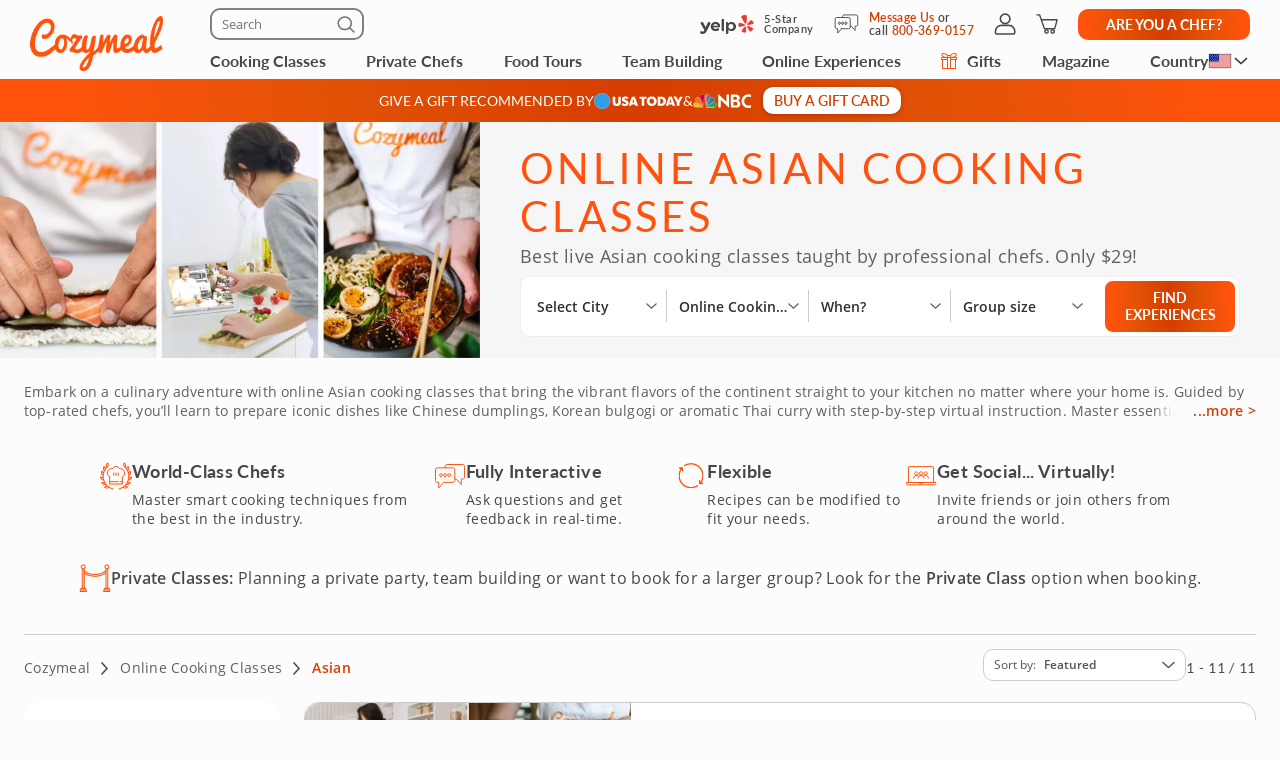

--- FILE ---
content_type: text/css
request_url: https://www.cozymeal.com/assets/css/other-category-page.min.css?1760518006gtv=33
body_size: 104375
content:
/*! normalize.css v3.0.2 | MIT License | git.io/normalize */audio,canvas,progress,video{display:inline-block;vertical-align:baseline}audio:not([controls]){display:none;height:0}[hidden],template{display:none}a:active,a:hover{outline:0}abbr[title]{border-bottom:1px dotted}dfn{font-style:italic}mark{background:#ff0;color:#000}small{font-size:80%}sub{bottom:-.25em}svg:not(:root){overflow:hidden}figure{margin:1em 40px}pre{overflow:auto}code,kbd,pre,samp{font-family:monospace,monospace;font-size:1em}button[disabled],html input[disabled]{cursor:default}button::-moz-focus-inner,input::-moz-focus-inner{border:0;padding:0}input[type=checkbox],input[type=radio]{box-sizing:border-box;padding:0}input[type=number]::-webkit-inner-spin-button,input[type=number]::-webkit-outer-spin-button{height:auto}input[type=search]{-webkit-appearance:textfield;box-sizing:content-box}input[type=search]::-webkit-search-cancel-button,input[type=search]::-webkit-search-decoration{-webkit-appearance:none}fieldset{border:1px solid silver;margin:0 2px;padding:.35em .625em .75em}textarea{overflow:auto}optgroup{font-weight:700}table{border-collapse:collapse;border-spacing:0}td,th{padding:0}a:focus,a:hover{color:#c03700;text-decoration:underline}a:focus{outline:thin dotted;outline:5px auto -webkit-focus-ring-color;outline-offset:-2px}figure{margin:0}.carousel-inner>.item>a>img,.carousel-inner>.item>img,.img-responsive,.thumbnail a>img,.thumbnail>img{display:block;height:auto;max-width:100%}.img-rounded{border-radius:0}.img-thumbnail{background-color:#fff;border:1px solid #ddd;border-radius:0;display:inline-block;height:auto;line-height:1.42857143;max-width:100%;padding:4px;transition:all .2s ease-in-out}.img-circle{border-radius:50%}.sr-only{clip:rect(0,0,0,0);border:0;height:1px;margin:-1px;overflow:hidden;padding:0;position:absolute;width:1px}.sr-only-focusable:active,.sr-only-focusable:focus{clip:auto;height:auto;margin:0;overflow:visible;position:static;width:auto}[role=button]{cursor:pointer}.h1 .small,.h1 small,.h2 .small,.h2 small,.h3 .small,.h3 small,.h4 .small,.h4 small,.h5 .small,.h5 small,.h6 .small,.h6 small,h1 .small,h1 small,h2 .small,h2 small,h3 .small,h3 small,h4 .small,h4 small,h5 .small,h5 small,h6 .small,h6 small{color:#999;font-weight:400;line-height:1}.h1 .small,.h1 small,.h2 .small,.h2 small,.h3 .small,.h3 small,h1 .small,h1 small,h2 .small,h2 small,h3 .small,h3 small{font-size:65%}.h4 .small,.h4 small,.h5 .small,.h5 small,.h6 .small,.h6 small,h4 .small,h4 small,h5 .small,h5 small,h6 .small,h6 small{font-size:75%}.h1,h1{font-size:48px}.h3,h3{font-size:24px}.h5,h5{font-size:14px}.h6,h6{font-size:12px}.lead{font-size:16px;font-weight:300;line-height:1.4;margin-bottom:20px}@media (min-width:768px){.lead{font-size:21px}}.small,small{font-size:85%}.mark,mark{background-color:transparent;padding:.2em}.text-right{text-align:right}.text-justify{text-align:justify}.text-nowrap{white-space:nowrap}.text-lowercase{text-transform:lowercase}.text-capitalize{text-transform:capitalize}.text-muted{color:#999}a.text-primary:hover{color:#d93f00}.text-success{color:#88c255}a.text-success:hover{color:#6fa83c}.text-info{color:#5bc0de}a.text-info:hover{color:#31b0d5}.text-warning{color:#f0ad4e}a.text-warning:hover{color:#ec971f}.text-danger{color:#d9534f}a.text-danger:hover{color:#c9302c}.bg-primary{background-color:#ff530d;color:#fff}a.bg-primary:hover{background-color:#d93f00}.bg-danger,.bg-info,.bg-success,.bg-warning,a.bg-danger:hover,a.bg-info:hover,a.bg-success:hover,a.bg-warning:hover{background-color:transparent}.page-header{border-bottom:1px solid #eee;margin:40px 0 20px;padding-bottom:9px}ol ol,ol ul,ul ol,ul ul{margin-bottom:0}.list-inline,.list-unstyled{list-style:none;padding-left:0}.list-inline{margin-left:-5px}.list-inline>li{display:inline-block;padding-left:5px;padding-right:5px}dl{margin-bottom:20px;margin-top:0}dd,dt{line-height:1.42857143}dt{font-weight:700}dd{margin-left:0}@media (min-width:991px){.dl-horizontal dt{clear:left;float:left;overflow:hidden;text-align:right;text-overflow:ellipsis;white-space:nowrap;width:160px}.dl-horizontal dd{margin-left:180px}}abbr[data-original-title],abbr[title]{border-bottom:1px dotted #999;cursor:help}.initialism{font-size:90%;text-transform:uppercase}blockquote{border-left:5px solid #eee;font-size:17.5px;margin:0 0 20px;padding:10px 20px}blockquote ol:last-child,blockquote p:last-child,blockquote ul:last-child{margin-bottom:0}blockquote .small,blockquote footer,blockquote small{color:#999;display:block;font-size:80%;line-height:1.42857143}blockquote .small:before,blockquote footer:before,blockquote small:before{content:"\2014 \00A0"}.blockquote-reverse,blockquote.pull-right{border-left:0;border-right:5px solid #eee;padding-left:0;padding-right:15px;text-align:right}.blockquote-reverse .small:before,.blockquote-reverse footer:before,.blockquote-reverse small:before,blockquote.pull-right .small:before,blockquote.pull-right footer:before,blockquote.pull-right small:before{content:""}.blockquote-reverse .small:after,.blockquote-reverse footer:after,.blockquote-reverse small:after,blockquote.pull-right .small:after,blockquote.pull-right footer:after,blockquote.pull-right small:after{content:"\00A0 \2014"}address{font-style:normal;line-height:1.42857143;margin-bottom:20px}code,kbd,pre,samp{font-family:Menlo,Monaco,Consolas,Courier New,monospace}code{background-color:#f9f2f4;color:#c7254e}code,kbd{border-radius:0;font-size:90%;padding:2px 4px}kbd{background-color:#333;box-shadow:inset 0 -1px 0 rgba(0,0,0,.25);color:#fff}kbd kbd{box-shadow:none;font-size:100%;font-weight:700;padding:0}pre{word-wrap:break-word;background-color:#f5f5f5;border:1px solid #ccc;color:#333;display:block;font-size:13px;line-height:1.42857143;margin:0 0 10px;padding:9.5px;word-break:break-all}pre,pre code{border-radius:0}pre code{background-color:transparent;color:inherit;font-size:inherit;padding:0;white-space:pre-wrap}.pre-scrollable{max-height:340px;overflow-y:scroll}.container{margin-left:auto;margin-right:auto;padding-left:15px;padding-right:15px}@media (min-width:768px){.container{width:750px}}@media (min-width:992px){.container{width:970px}}@media (min-width:1200px){.container{width:1170px}}.container-fluid{margin-left:auto;margin-right:auto;padding-left:15px;padding-right:15px}.row{margin-left:-15px;margin-right:-15px}.col-lg-1,.col-lg-10,.col-lg-11,.col-lg-12,.col-lg-2,.col-lg-3,.col-lg-4,.col-lg-5,.col-lg-6,.col-lg-7,.col-lg-8,.col-lg-9,.col-md-1,.col-md-10,.col-md-11,.col-md-12,.col-md-2,.col-md-3,.col-md-4,.col-md-5,.col-md-6,.col-md-7,.col-md-8,.col-md-9,.col-sm-1,.col-sm-10,.col-sm-11,.col-sm-12,.col-sm-2,.col-sm-3,.col-sm-4,.col-sm-5,.col-sm-6,.col-sm-7,.col-sm-8,.col-sm-9,.col-xs-1,.col-xs-10,.col-xs-11,.col-xs-12,.col-xs-2,.col-xs-3,.col-xs-4,.col-xs-5,.col-xs-6,.col-xs-7,.col-xs-8,.col-xs-9{min-height:1px;padding-left:15px;padding-right:15px;position:relative}.col-xs-1,.col-xs-10,.col-xs-11,.col-xs-12,.col-xs-2,.col-xs-3,.col-xs-4,.col-xs-5,.col-xs-6,.col-xs-7,.col-xs-8,.col-xs-9{float:left}.col-xs-12{width:100%}.col-xs-11{width:91.66666667%}.col-xs-10{width:83.33333333%}.col-xs-9{width:75%}.col-xs-8{width:66.66666667%}.col-xs-7{width:58.33333333%}.col-xs-6{width:50%}.col-xs-5{width:41.66666667%}.col-xs-4{width:33.33333333%}.col-xs-3{width:25%}.col-xs-2{width:16.66666667%}.col-xs-1{width:8.33333333%}.col-xs-pull-12{right:100%}.col-xs-pull-11{right:91.66666667%}.col-xs-pull-10{right:83.33333333%}.col-xs-pull-9{right:75%}.col-xs-pull-8{right:66.66666667%}.col-xs-pull-7{right:58.33333333%}.col-xs-pull-6{right:50%}.col-xs-pull-5{right:41.66666667%}.col-xs-pull-4{right:33.33333333%}.col-xs-pull-3{right:25%}.col-xs-pull-2{right:16.66666667%}.col-xs-pull-1{right:8.33333333%}.col-xs-pull-0{right:auto}.col-xs-push-12{left:100%}.col-xs-push-11{left:91.66666667%}.col-xs-push-10{left:83.33333333%}.col-xs-push-9{left:75%}.col-xs-push-8{left:66.66666667%}.col-xs-push-7{left:58.33333333%}.col-xs-push-6{left:50%}.col-xs-push-5{left:41.66666667%}.col-xs-push-4{left:33.33333333%}.col-xs-push-3{left:25%}.col-xs-push-2{left:16.66666667%}.col-xs-push-1{left:8.33333333%}.col-xs-push-0{left:auto}.col-xs-offset-12{margin-left:100%}.col-xs-offset-11{margin-left:91.66666667%}.col-xs-offset-10{margin-left:83.33333333%}.col-xs-offset-9{margin-left:75%}.col-xs-offset-8{margin-left:66.66666667%}.col-xs-offset-7{margin-left:58.33333333%}.col-xs-offset-6{margin-left:50%}.col-xs-offset-5{margin-left:41.66666667%}.col-xs-offset-4{margin-left:33.33333333%}.col-xs-offset-3{margin-left:25%}.col-xs-offset-2{margin-left:16.66666667%}.col-xs-offset-1{margin-left:8.33333333%}.col-xs-offset-0{margin-left:0}@media (min-width:768px){.col-sm-1,.col-sm-10,.col-sm-11,.col-sm-12,.col-sm-2,.col-sm-3,.col-sm-4,.col-sm-5,.col-sm-6,.col-sm-7,.col-sm-8,.col-sm-9{float:left}.col-sm-12{width:100%}.col-sm-11{width:91.66666667%}.col-sm-10{width:83.33333333%}.col-sm-9{width:75%}.col-sm-8{width:66.66666667%}.col-sm-7{width:58.33333333%}.col-sm-6{width:50%}.col-sm-5{width:41.66666667%}.col-sm-4{width:33.33333333%}.col-sm-3{width:25%}.col-sm-2{width:16.66666667%}.col-sm-1{width:8.33333333%}.col-sm-pull-12{right:100%}.col-sm-pull-11{right:91.66666667%}.col-sm-pull-10{right:83.33333333%}.col-sm-pull-9{right:75%}.col-sm-pull-8{right:66.66666667%}.col-sm-pull-7{right:58.33333333%}.col-sm-pull-6{right:50%}.col-sm-pull-5{right:41.66666667%}.col-sm-pull-4{right:33.33333333%}.col-sm-pull-3{right:25%}.col-sm-pull-2{right:16.66666667%}.col-sm-pull-1{right:8.33333333%}.col-sm-pull-0{right:auto}.col-sm-push-12{left:100%}.col-sm-push-11{left:91.66666667%}.col-sm-push-10{left:83.33333333%}.col-sm-push-9{left:75%}.col-sm-push-8{left:66.66666667%}.col-sm-push-7{left:58.33333333%}.col-sm-push-6{left:50%}.col-sm-push-5{left:41.66666667%}.col-sm-push-4{left:33.33333333%}.col-sm-push-3{left:25%}.col-sm-push-2{left:16.66666667%}.col-sm-push-1{left:8.33333333%}.col-sm-push-0{left:auto}.col-sm-offset-12{margin-left:100%}.col-sm-offset-11{margin-left:91.66666667%}.col-sm-offset-10{margin-left:83.33333333%}.col-sm-offset-9{margin-left:75%}.col-sm-offset-8{margin-left:66.66666667%}.col-sm-offset-7{margin-left:58.33333333%}.col-sm-offset-6{margin-left:50%}.col-sm-offset-5{margin-left:41.66666667%}.col-sm-offset-4{margin-left:33.33333333%}.col-sm-offset-3{margin-left:25%}.col-sm-offset-2{margin-left:16.66666667%}.col-sm-offset-1{margin-left:8.33333333%}.col-sm-offset-0{margin-left:0}}@media (min-width:992px){.col-md-1,.col-md-10,.col-md-11,.col-md-12,.col-md-2,.col-md-3,.col-md-4,.col-md-5,.col-md-6,.col-md-7,.col-md-8,.col-md-9{float:left}.col-md-12{width:100%}.col-md-11{width:91.66666667%}.col-md-10{width:83.33333333%}.col-md-9{width:75%}.col-md-8{width:66.66666667%}.col-md-7{width:58.33333333%}.col-md-6{width:50%}.col-md-5{width:41.66666667%}.col-md-4{width:33.33333333%}.col-md-3{width:25%}.col-md-2{width:16.66666667%}.col-md-1{width:8.33333333%}.col-md-pull-12{right:100%}.col-md-pull-11{right:91.66666667%}.col-md-pull-10{right:83.33333333%}.col-md-pull-9{right:75%}.col-md-pull-8{right:66.66666667%}.col-md-pull-7{right:58.33333333%}.col-md-pull-6{right:50%}.col-md-pull-5{right:41.66666667%}.col-md-pull-4{right:33.33333333%}.col-md-pull-3{right:25%}.col-md-pull-2{right:16.66666667%}.col-md-pull-1{right:8.33333333%}.col-md-pull-0{right:auto}.col-md-push-12{left:100%}.col-md-push-11{left:91.66666667%}.col-md-push-10{left:83.33333333%}.col-md-push-9{left:75%}.col-md-push-8{left:66.66666667%}.col-md-push-7{left:58.33333333%}.col-md-push-6{left:50%}.col-md-push-5{left:41.66666667%}.col-md-push-4{left:33.33333333%}.col-md-push-3{left:25%}.col-md-push-2{left:16.66666667%}.col-md-push-1{left:8.33333333%}.col-md-push-0{left:auto}.col-md-offset-12{margin-left:100%}.col-md-offset-11{margin-left:91.66666667%}.col-md-offset-10{margin-left:83.33333333%}.col-md-offset-9{margin-left:75%}.col-md-offset-8{margin-left:66.66666667%}.col-md-offset-7{margin-left:58.33333333%}.col-md-offset-6{margin-left:50%}.col-md-offset-5{margin-left:41.66666667%}.col-md-offset-4{margin-left:33.33333333%}.col-md-offset-3{margin-left:25%}.col-md-offset-2{margin-left:16.66666667%}.col-md-offset-1{margin-left:8.33333333%}.col-md-offset-0{margin-left:0}}@media (min-width:1200px){.col-lg-1,.col-lg-10,.col-lg-11,.col-lg-12,.col-lg-2,.col-lg-3,.col-lg-4,.col-lg-5,.col-lg-6,.col-lg-7,.col-lg-8,.col-lg-9{float:left}.col-lg-12{width:100%}.col-lg-11{width:91.66666667%}.col-lg-10{width:83.33333333%}.col-lg-9{width:75%}.col-lg-8{width:66.66666667%}.col-lg-7{width:58.33333333%}.col-lg-6{width:50%}.col-lg-5{width:41.66666667%}.col-lg-4{width:33.33333333%}.col-lg-3{width:25%}.col-lg-2{width:16.66666667%}.col-lg-1{width:8.33333333%}.col-lg-pull-12{right:100%}.col-lg-pull-11{right:91.66666667%}.col-lg-pull-10{right:83.33333333%}.col-lg-pull-9{right:75%}.col-lg-pull-8{right:66.66666667%}.col-lg-pull-7{right:58.33333333%}.col-lg-pull-6{right:50%}.col-lg-pull-5{right:41.66666667%}.col-lg-pull-4{right:33.33333333%}.col-lg-pull-3{right:25%}.col-lg-pull-2{right:16.66666667%}.col-lg-pull-1{right:8.33333333%}.col-lg-pull-0{right:auto}.col-lg-push-12{left:100%}.col-lg-push-11{left:91.66666667%}.col-lg-push-10{left:83.33333333%}.col-lg-push-9{left:75%}.col-lg-push-8{left:66.66666667%}.col-lg-push-7{left:58.33333333%}.col-lg-push-6{left:50%}.col-lg-push-5{left:41.66666667%}.col-lg-push-4{left:33.33333333%}.col-lg-push-3{left:25%}.col-lg-push-2{left:16.66666667%}.col-lg-push-1{left:8.33333333%}.col-lg-push-0{left:auto}.col-lg-offset-12{margin-left:100%}.col-lg-offset-11{margin-left:91.66666667%}.col-lg-offset-10{margin-left:83.33333333%}.col-lg-offset-9{margin-left:75%}.col-lg-offset-8{margin-left:66.66666667%}.col-lg-offset-7{margin-left:58.33333333%}.col-lg-offset-6{margin-left:50%}.col-lg-offset-5{margin-left:41.66666667%}.col-lg-offset-4{margin-left:33.33333333%}.col-lg-offset-3{margin-left:25%}.col-lg-offset-2{margin-left:16.66666667%}.col-lg-offset-1{margin-left:8.33333333%}.col-lg-offset-0{margin-left:0}}table{background-color:transparent}caption{color:#999;padding-bottom:8px;padding-top:8px}caption,th{text-align:left}.table{margin-bottom:20px;max-width:100%;width:100%}.table>tbody>tr>td,.table>tbody>tr>th,.table>tfoot>tr>td,.table>tfoot>tr>th,.table>thead>tr>td,.table>thead>tr>th{border-top:1px solid #ddd;line-height:1.42857143;padding:8px;vertical-align:top}.table>thead>tr>th{border-bottom:2px solid #ddd;vertical-align:bottom}.table>caption+thead>tr:first-child>td,.table>caption+thead>tr:first-child>th,.table>colgroup+thead>tr:first-child>td,.table>colgroup+thead>tr:first-child>th,.table>thead:first-child>tr:first-child>td,.table>thead:first-child>tr:first-child>th{border-top:0}.table>tbody+tbody{border-top:2px solid #ddd}.table .table{background-color:#fff}.table-condensed>tbody>tr>td,.table-condensed>tbody>tr>th,.table-condensed>tfoot>tr>td,.table-condensed>tfoot>tr>th,.table-condensed>thead>tr>td,.table-condensed>thead>tr>th{padding:5px}.table-bordered,.table-bordered>tbody>tr>td,.table-bordered>tbody>tr>th,.table-bordered>tfoot>tr>td,.table-bordered>tfoot>tr>th,.table-bordered>thead>tr>td,.table-bordered>thead>tr>th{border:1px solid #ddd}.table-bordered>thead>tr>td,.table-bordered>thead>tr>th{border-bottom-width:2px}.table-striped>tbody>tr:nth-of-type(odd){background-color:#f9f9f9}.table-hover>tbody>tr:hover{background-color:#f5f5f5}table col[class*=col-]{display:table-column;float:none;position:static}table td[class*=col-],table th[class*=col-]{display:table-cell;float:none;position:static}.table>tbody>tr.active>td,.table>tbody>tr.active>th,.table>tbody>tr>td.active,.table>tbody>tr>th.active,.table>tfoot>tr.active>td,.table>tfoot>tr.active>th,.table>tfoot>tr>td.active,.table>tfoot>tr>th.active,.table>thead>tr.active>td,.table>thead>tr.active>th,.table>thead>tr>td.active,.table>thead>tr>th.active{background-color:#f5f5f5}.table-hover>tbody>tr.active:hover>td,.table-hover>tbody>tr.active:hover>th,.table-hover>tbody>tr:hover>.active,.table-hover>tbody>tr>td.active:hover,.table-hover>tbody>tr>th.active:hover{background-color:#e8e8e8}.table>tbody>tr.success>td,.table>tbody>tr.success>th,.table>tbody>tr>td.success,.table>tbody>tr>th.success,.table>tfoot>tr.success>td,.table>tfoot>tr.success>th,.table>tfoot>tr>td.success,.table>tfoot>tr>th.success,.table>thead>tr.success>td,.table>thead>tr.success>th,.table>thead>tr>td.success,.table>thead>tr>th.success{background-color:#d7eac6}.table-hover>tbody>tr.success:hover>td,.table-hover>tbody>tr.success:hover>th,.table-hover>tbody>tr:hover>.success,.table-hover>tbody>tr>td.success:hover,.table-hover>tbody>tr>th.success:hover{background-color:#cae4b3}.table>tbody>tr.info>td,.table>tbody>tr.info>th,.table>tbody>tr>td.info,.table>tbody>tr>th.info,.table>tfoot>tr.info>td,.table>tfoot>tr.info>th,.table>tfoot>tr>td.info,.table>tfoot>tr>th.info,.table>thead>tr.info>td,.table>thead>tr.info>th,.table>thead>tr>td.info,.table>thead>tr>th.info{background-color:#daf1f8}.table-hover>tbody>tr.info:hover>td,.table-hover>tbody>tr.info:hover>th,.table-hover>tbody>tr:hover>.info,.table-hover>tbody>tr>td.info:hover,.table-hover>tbody>tr>th.info:hover{background-color:#c5e9f3}.table>tbody>tr.warning>td,.table>tbody>tr.warning>th,.table>tbody>tr>td.warning,.table>tbody>tr>th.warning,.table>tfoot>tr.warning>td,.table>tfoot>tr.warning>th,.table>tfoot>tr>td.warning,.table>tfoot>tr>th.warning,.table>thead>tr.warning>td,.table>thead>tr.warning>th,.table>thead>tr>td.warning,.table>thead>tr>th.warning{background-color:#fceedb}.table-hover>tbody>tr.warning:hover>td,.table-hover>tbody>tr.warning:hover>th,.table-hover>tbody>tr:hover>.warning,.table-hover>tbody>tr>td.warning:hover,.table-hover>tbody>tr>th.warning:hover{background-color:#fae3c4}.table>tbody>tr.danger>td,.table>tbody>tr.danger>th,.table>tbody>tr>td.danger,.table>tbody>tr>th.danger,.table>tfoot>tr.danger>td,.table>tfoot>tr.danger>th,.table>tfoot>tr>td.danger,.table>tfoot>tr>th.danger,.table>thead>tr.danger>td,.table>thead>tr.danger>th,.table>thead>tr>td.danger,.table>thead>tr>th.danger{background-color:#f4cecd}.table-hover>tbody>tr.danger:hover>td,.table-hover>tbody>tr.danger:hover>th,.table-hover>tbody>tr:hover>.danger,.table-hover>tbody>tr>td.danger:hover,.table-hover>tbody>tr>th.danger:hover{background-color:#f0b9b8}.table-responsive{min-height:.01%;overflow-x:auto}@media screen and (max-width:767px){.table-responsive{-ms-overflow-style:-ms-autohiding-scrollbar;border:1px solid #ddd;margin-bottom:15px;overflow-y:hidden;width:100%}.table-responsive>.table{margin-bottom:0}.table-responsive>.table>tbody>tr>td,.table-responsive>.table>tbody>tr>th,.table-responsive>.table>tfoot>tr>td,.table-responsive>.table>tfoot>tr>th,.table-responsive>.table>thead>tr>td,.table-responsive>.table>thead>tr>th{white-space:nowrap}.table-responsive>.table-bordered{border:0}.table-responsive>.table-bordered>tbody>tr>td:first-child,.table-responsive>.table-bordered>tbody>tr>th:first-child,.table-responsive>.table-bordered>tfoot>tr>td:first-child,.table-responsive>.table-bordered>tfoot>tr>th:first-child,.table-responsive>.table-bordered>thead>tr>td:first-child,.table-responsive>.table-bordered>thead>tr>th:first-child{border-left:0}.table-responsive>.table-bordered>tbody>tr>td:last-child,.table-responsive>.table-bordered>tbody>tr>th:last-child,.table-responsive>.table-bordered>tfoot>tr>td:last-child,.table-responsive>.table-bordered>tfoot>tr>th:last-child,.table-responsive>.table-bordered>thead>tr>td:last-child,.table-responsive>.table-bordered>thead>tr>th:last-child{border-right:0}.table-responsive>.table-bordered>tbody>tr:last-child>td,.table-responsive>.table-bordered>tbody>tr:last-child>th,.table-responsive>.table-bordered>tfoot>tr:last-child>td,.table-responsive>.table-bordered>tfoot>tr:last-child>th{border-bottom:0}}fieldset{margin:0;min-width:0}fieldset,legend{border:0;padding:0}legend{border-bottom:1px solid #e5e5e5;color:#333;display:block;font-size:21px;line-height:inherit;margin-bottom:20px;width:100%}label{display:inline-block;font-weight:700;margin-bottom:5px;max-width:100%}input[type=search]{box-sizing:border-box}input[type=checkbox],input[type=radio]{line-height:normal;margin:4px 0 0}input[type=file]{display:block}select[multiple],select[size]{height:auto}input[type=checkbox]:focus,input[type=file]:focus,input[type=radio]:focus{outline:thin dotted;outline:5px auto -webkit-focus-ring-color;outline-offset:-2px}output{padding-top:7px}.form-control,output{color:#555;display:block;font-size:14px;line-height:1.42857143}.form-control{background-color:#fff;background-image:none;border:1px solid #ccc;border-radius:0;box-shadow:inset 0 1px 1px rgba(0,0,0,.075);height:34px;padding:6px 12px;transition:border-color .15s ease-in-out,box-shadow .15s ease-in-out;width:100%}.form-control:focus{border-color:#66afe9;box-shadow:inset 0 1px 1px rgba(0,0,0,.075),0 0 8px rgba(102,175,233,.6);outline:0}.form-control::-moz-placeholder{color:#999;opacity:1}.form-control:-ms-input-placeholder{color:#999}.form-control::-webkit-input-placeholder{color:#999}.form-control[disabled],.form-control[readonly],fieldset[disabled] .form-control{background-color:#eee;opacity:1}.form-control[disabled],fieldset[disabled] .form-control{cursor:not-allowed}textarea.form-control{height:auto}input[type=search]{-webkit-appearance:none}@media screen and (-webkit-min-device-pixel-ratio:0){input[type=date],input[type=datetime-local],input[type=month],input[type=time]{line-height:34px}.input-group-sm input[type=date],.input-group-sm input[type=datetime-local],.input-group-sm input[type=month],.input-group-sm input[type=time],input[type=date].input-sm,input[type=datetime-local].input-sm,input[type=month].input-sm,input[type=time].input-sm{line-height:30px}.input-group-lg input[type=date],.input-group-lg input[type=datetime-local],.input-group-lg input[type=month],.input-group-lg input[type=time],input[type=date].input-lg,input[type=datetime-local].input-lg,input[type=month].input-lg,input[type=time].input-lg{line-height:46px}}.form-group{margin-bottom:15px}.checkbox,.radio{display:block;margin-bottom:10px;margin-top:10px;position:relative}.checkbox label,.radio label{cursor:pointer;font-weight:400;margin-bottom:0;min-height:20px;padding-left:20px}.checkbox input[type=checkbox],.checkbox-inline input[type=checkbox],.radio input[type=radio],.radio-inline input[type=radio]{margin-left:-20px;position:absolute}.checkbox+.checkbox,.radio+.radio{margin-top:-5px}.checkbox-inline,.radio-inline{cursor:pointer;display:inline-block;font-weight:400;margin-bottom:0;padding-left:20px;position:relative;vertical-align:middle}.checkbox-inline+.checkbox-inline,.radio-inline+.radio-inline{margin-left:10px;margin-top:0}.checkbox-inline.disabled,.checkbox.disabled label,.radio-inline.disabled,.radio.disabled label,fieldset[disabled] .checkbox label,fieldset[disabled] .checkbox-inline,fieldset[disabled] .radio label,fieldset[disabled] .radio-inline,fieldset[disabled] input[type=checkbox],fieldset[disabled] input[type=radio],input[type=checkbox].disabled,input[type=checkbox][disabled],input[type=radio].disabled,input[type=radio][disabled]{cursor:not-allowed}.form-control-static{margin-bottom:0;min-height:34px;padding-bottom:7px;padding-top:7px}.form-control-static.input-lg,.form-control-static.input-sm{padding-left:0;padding-right:0}.input-sm{border-radius:0;font-size:12px;height:30px;line-height:1.5;padding:5px 10px}select.input-sm{height:30px;line-height:30px}select[multiple].input-sm,textarea.input-sm{height:auto}.form-group-sm .form-control{border-radius:0;font-size:12px;height:30px;line-height:1.5;padding:5px 10px}select.form-group-sm .form-control{height:30px;line-height:30px}select[multiple].form-group-sm .form-control,textarea.form-group-sm .form-control{height:auto}.form-group-sm .form-control-static{font-size:12px;height:30px;line-height:1.5;min-height:32px;padding:5px 10px}.input-lg{border-radius:0;font-size:18px;height:46px;line-height:1.3333333;padding:10px 16px}select.input-lg{height:46px;line-height:46px}select[multiple].input-lg,textarea.input-lg{height:auto}.form-group-lg .form-control{border-radius:0;font-size:18px;height:46px;line-height:1.3333333;padding:10px 16px}select.form-group-lg .form-control{height:46px;line-height:46px}select[multiple].form-group-lg .form-control,textarea.form-group-lg .form-control{height:auto}.form-group-lg .form-control-static{font-size:18px;height:46px;line-height:1.3333333;min-height:38px;padding:10px 16px}.has-feedback{position:relative}.has-feedback .form-control{padding-right:42.5px}.form-control-feedback{display:block;height:34px;line-height:34px;pointer-events:none;position:absolute;right:0;text-align:center;top:0;width:34px;z-index:2}.input-lg+.form-control-feedback{height:46px;line-height:46px;width:46px}.input-sm+.form-control-feedback{height:30px;line-height:30px;width:30px}.has-success .checkbox,.has-success .checkbox-inline,.has-success .control-label,.has-success .help-block,.has-success .radio,.has-success .radio-inline,.has-success.checkbox label,.has-success.checkbox-inline label,.has-success.radio label,.has-success.radio-inline label{color:#88c255}.has-success .form-control{border-color:#88c255;box-shadow:inset 0 1px 1px rgba(0,0,0,.075)}.has-success .form-control:focus{border-color:#6fa83c;box-shadow:inset 0 1px 1px rgba(0,0,0,.075),0 0 6px #bddda0}.has-success .input-group-addon{background-color:transparent;border-color:#88c255;color:#88c255}.has-success .form-control-feedback{color:#88c255}.has-warning .checkbox,.has-warning .checkbox-inline,.has-warning .control-label,.has-warning .help-block,.has-warning .radio,.has-warning .radio-inline,.has-warning.checkbox label,.has-warning.checkbox-inline label,.has-warning.radio label,.has-warning.radio-inline label{color:#f0ad4e}.has-warning .form-control{border-color:#f0ad4e;box-shadow:inset 0 1px 1px rgba(0,0,0,.075)}.has-warning .form-control:focus{border-color:#ec971f;box-shadow:inset 0 1px 1px rgba(0,0,0,.075),0 0 6px #f8d9ac}.has-warning .input-group-addon{background-color:transparent;border-color:#f0ad4e;color:#f0ad4e}.has-warning .form-control-feedback{color:#f0ad4e}.has-error .checkbox,.has-error .checkbox-inline,.has-error .control-label,.has-error .help-block,.has-error .radio,.has-error .radio-inline,.has-error.checkbox label,.has-error.checkbox-inline label,.has-error.radio label,.has-error.radio-inline label{color:#d9534f}.has-error .form-control{border-color:#d9534f;box-shadow:inset 0 1px 1px rgba(0,0,0,.075)}.has-error .form-control:focus{border-color:#c9302c;box-shadow:inset 0 1px 1px rgba(0,0,0,.075),0 0 6px #eba5a3}.has-error .input-group-addon{background-color:transparent;border-color:#d9534f;color:#d9534f}.has-error .form-control-feedback{color:#d9534f}.has-feedback label~.form-control-feedback{top:25px}.has-feedback label.sr-only~.form-control-feedback{top:0}.help-block{color:#737373;display:block;margin-bottom:10px;margin-top:5px}@media (min-width:768px){.form-inline .form-group{display:inline-block;margin-bottom:0;vertical-align:middle}.form-inline .form-control{display:inline-block;vertical-align:middle;width:auto}.form-inline .form-control-static{display:inline-block}.form-inline .input-group{display:inline-table;vertical-align:middle}.form-inline .input-group .form-control,.form-inline .input-group .input-group-addon,.form-inline .input-group .input-group-btn{width:auto}.form-inline .input-group>.form-control{width:100%}.form-inline .control-label{margin-bottom:0;vertical-align:middle}.form-inline .checkbox,.form-inline .radio{display:inline-block;margin-bottom:0;margin-top:0;vertical-align:middle}.form-inline .checkbox label,.form-inline .radio label{padding-left:0}.form-inline .checkbox input[type=checkbox],.form-inline .radio input[type=radio]{margin-left:0;position:relative}.form-inline .has-feedback .form-control-feedback{top:0}}.form-horizontal .checkbox,.form-horizontal .checkbox-inline,.form-horizontal .radio,.form-horizontal .radio-inline{margin-bottom:0;margin-top:0;padding-top:7px}.form-horizontal .checkbox,.form-horizontal .radio{min-height:27px}.form-horizontal .form-group{margin-left:-15px;margin-right:-15px}@media (min-width:768px){.form-horizontal .control-label{margin-bottom:0;padding-top:7px;text-align:right}}.form-horizontal .has-feedback .form-control-feedback{right:15px}@media (min-width:768px){.form-horizontal .form-group-lg .control-label{padding-top:14.333333px}.form-horizontal .form-group-sm .control-label{padding-top:6px}}.btn.active.focus,.btn.active:focus,.btn.focus,.btn:active.focus,.btn:active:focus,.btn:focus{outline:thin dotted;outline:5px auto -webkit-focus-ring-color;outline-offset:-2px}.btn.focus,.btn:focus,.btn:hover{color:#333;text-decoration:none}.btn.active,.btn:active{background-image:none;box-shadow:inset 0 3px 5px rgba(0,0,0,.125);outline:0}.btn.disabled,.btn[disabled],fieldset[disabled] .btn{box-shadow:none;cursor:not-allowed;opacity:.65;pointer-events:none}.btn-default{background-color:#fff;border-color:#ccc;color:#333}.btn-default.active,.btn-default.focus,.btn-default:active,.btn-default:focus,.btn-default:hover,.open>.dropdown-toggle.btn-default{background-color:#e6e6e6;border-color:#adadad;color:#333}.btn-default.active,.btn-default:active,.open>.dropdown-toggle.btn-default{background-image:none}.btn-default.disabled,.btn-default.disabled.active,.btn-default.disabled.focus,.btn-default.disabled:active,.btn-default.disabled:focus,.btn-default.disabled:hover,.btn-default[disabled],.btn-default[disabled].active,.btn-default[disabled].focus,.btn-default[disabled]:active,.btn-default[disabled]:focus,.btn-default[disabled]:hover,fieldset[disabled] .btn-default,fieldset[disabled] .btn-default.active,fieldset[disabled] .btn-default.focus,fieldset[disabled] .btn-default:active,fieldset[disabled] .btn-default:focus,fieldset[disabled] .btn-default:hover{background-color:#fff;border-color:#ccc}.btn-default .badge{background-color:#333;color:#fff}.btn-primary{background-color:#ff530d;border-color:#f34600;color:#fff}.btn-primary.active,.btn-primary.focus,.btn-primary:active,.btn-primary:focus,.btn-primary:hover,.open>.dropdown-toggle.btn-primary{background-color:#d93f00;border-color:#b53400;color:#fff}.btn-primary.active,.btn-primary:active,.open>.dropdown-toggle.btn-primary{background-image:none}.btn-primary.disabled,.btn-primary.disabled.active,.btn-primary.disabled.focus,.btn-primary.disabled:active,.btn-primary.disabled:focus,.btn-primary.disabled:hover,.btn-primary[disabled],.btn-primary[disabled].active,.btn-primary[disabled].focus,.btn-primary[disabled]:active,.btn-primary[disabled]:focus,.btn-primary[disabled]:hover,fieldset[disabled] .btn-primary,fieldset[disabled] .btn-primary.active,fieldset[disabled] .btn-primary.focus,fieldset[disabled] .btn-primary:active,fieldset[disabled] .btn-primary:focus,fieldset[disabled] .btn-primary:hover{background-color:#ff530d;border-color:#f34600}.btn-primary .badge{background-color:#fff;color:#ff530d}.btn-success{background-color:#5cb85c;border-color:#4cae4c;color:#fff}.btn-success.active,.btn-success.focus,.btn-success:active,.btn-success:focus,.btn-success:hover,.open>.dropdown-toggle.btn-success{background-color:#449d44;border-color:#398439;color:#fff}.btn-success.active,.btn-success:active,.open>.dropdown-toggle.btn-success{background-image:none}.btn-success.disabled,.btn-success.disabled.active,.btn-success.disabled.focus,.btn-success.disabled:active,.btn-success.disabled:focus,.btn-success.disabled:hover,.btn-success[disabled],.btn-success[disabled].active,.btn-success[disabled].focus,.btn-success[disabled]:active,.btn-success[disabled]:focus,.btn-success[disabled]:hover,fieldset[disabled] .btn-success,fieldset[disabled] .btn-success.active,fieldset[disabled] .btn-success.focus,fieldset[disabled] .btn-success:active,fieldset[disabled] .btn-success:focus,fieldset[disabled] .btn-success:hover{background-color:#5cb85c;border-color:#4cae4c}.btn-success .badge{background-color:#fff;color:#5cb85c}.btn-info{background-color:#5bc0de;border-color:#46b8da;color:#fff}.btn-info.active,.btn-info.focus,.btn-info:active,.btn-info:focus,.btn-info:hover,.open>.dropdown-toggle.btn-info{background-color:#31b0d5;border-color:#269abc;color:#fff}.btn-info.active,.btn-info:active,.open>.dropdown-toggle.btn-info{background-image:none}.btn-info.disabled,.btn-info.disabled.active,.btn-info.disabled.focus,.btn-info.disabled:active,.btn-info.disabled:focus,.btn-info.disabled:hover,.btn-info[disabled],.btn-info[disabled].active,.btn-info[disabled].focus,.btn-info[disabled]:active,.btn-info[disabled]:focus,.btn-info[disabled]:hover,fieldset[disabled] .btn-info,fieldset[disabled] .btn-info.active,fieldset[disabled] .btn-info.focus,fieldset[disabled] .btn-info:active,fieldset[disabled] .btn-info:focus,fieldset[disabled] .btn-info:hover{background-color:#5bc0de;border-color:#46b8da}.btn-info .badge{background-color:#fff;color:#5bc0de}.btn-warning{background-color:#f0ad4e;border-color:#eea236;color:#fff}.btn-warning.active,.btn-warning.focus,.btn-warning:active,.btn-warning:focus,.btn-warning:hover,.open>.dropdown-toggle.btn-warning{background-color:#ec971f;border-color:#d58512;color:#fff}.btn-warning.active,.btn-warning:active,.open>.dropdown-toggle.btn-warning{background-image:none}.btn-warning.disabled,.btn-warning.disabled.active,.btn-warning.disabled.focus,.btn-warning.disabled:active,.btn-warning.disabled:focus,.btn-warning.disabled:hover,.btn-warning[disabled],.btn-warning[disabled].active,.btn-warning[disabled].focus,.btn-warning[disabled]:active,.btn-warning[disabled]:focus,.btn-warning[disabled]:hover,fieldset[disabled] .btn-warning,fieldset[disabled] .btn-warning.active,fieldset[disabled] .btn-warning.focus,fieldset[disabled] .btn-warning:active,fieldset[disabled] .btn-warning:focus,fieldset[disabled] .btn-warning:hover{background-color:#f0ad4e;border-color:#eea236}.btn-warning .badge{background-color:#fff;color:#f0ad4e}.btn-danger{background-color:#d9534f;border-color:#d43f3a;color:#fff}.btn-danger.active,.btn-danger.focus,.btn-danger:active,.btn-danger:focus,.btn-danger:hover,.open>.dropdown-toggle.btn-danger{background-color:#c9302c;border-color:#ac2925;color:#fff}.btn-danger.active,.btn-danger:active,.open>.dropdown-toggle.btn-danger{background-image:none}.btn-danger.disabled,.btn-danger.disabled.active,.btn-danger.disabled.focus,.btn-danger.disabled:active,.btn-danger.disabled:focus,.btn-danger.disabled:hover,.btn-danger[disabled],.btn-danger[disabled].active,.btn-danger[disabled].focus,.btn-danger[disabled]:active,.btn-danger[disabled]:focus,.btn-danger[disabled]:hover,fieldset[disabled] .btn-danger,fieldset[disabled] .btn-danger.active,fieldset[disabled] .btn-danger.focus,fieldset[disabled] .btn-danger:active,fieldset[disabled] .btn-danger:focus,fieldset[disabled] .btn-danger:hover{background-color:#d9534f;border-color:#d43f3a}.btn-danger .badge{background-color:#fff;color:#d9534f}.btn-link{border-radius:0;color:#ff530d;font-weight:400}.btn-link,.btn-link.active,.btn-link:active,.btn-link[disabled],fieldset[disabled] .btn-link{background-color:transparent;box-shadow:none}.btn-link,.btn-link:active,.btn-link:focus,.btn-link:hover{border-color:transparent}.btn-link:focus,.btn-link:hover{background-color:transparent;color:#c03700;text-decoration:underline}.btn-link[disabled]:focus,.btn-link[disabled]:hover,fieldset[disabled] .btn-link:focus,fieldset[disabled] .btn-link:hover{color:#999;text-decoration:none}.btn-group-lg>.btn,.btn-lg{border-radius:0;font-size:18px;line-height:1.3333333;padding:10px 16px}.btn-group-sm>.btn,.btn-sm{border-radius:0;font-size:12px;line-height:1.5;padding:5px 10px}.btn-group-xs>.btn,.btn-xs{border-radius:0;font-size:12px;line-height:1.5;padding:1px 5px}.btn-block+.btn-block{margin-top:5px}input[type=button].btn-block,input[type=reset].btn-block,input[type=submit].btn-block{width:100%}.collapse{display:none}.collapse.in{display:block}tr.collapse.in{display:table-row}tbody.collapse.in{display:table-row-group}.collapsing{height:0;overflow:hidden;position:relative;transition-duration:.35s;transition-property:height,visibility;transition-timing-function:ease}.caret{border-left:4px solid transparent;border-right:4px solid transparent;border-top:4px dashed;display:inline-block;height:0;margin-left:2px;vertical-align:middle;width:0}.dropdown,.dropup{position:relative}.dropdown-toggle:focus{outline:0}.dropdown-menu{background-clip:padding-box;background-color:#fff;border:1px solid #eee;border-radius:0;box-shadow:0 6px 12px rgba(0,0,0,.175);display:none;float:left;font-size:14px;left:0;list-style:none;margin:2px 0 0;min-width:160px;padding:5px 0;position:absolute;text-align:left;top:100%;z-index:1000}.dropdown-menu.pull-right{left:auto;right:0}.dropdown-menu .divider{background-color:#e5e5e5;height:1px;margin:9px 0;overflow:hidden}.dropdown-menu>li>a{clear:both;color:#333;display:block;font-weight:400;line-height:1.42857143;padding:3px 20px;white-space:nowrap}.dropdown-menu>li>a:focus,.dropdown-menu>li>a:hover{background-color:transparent;color:#ff530d;text-decoration:none}.dropdown-menu>.active>a,.dropdown-menu>.active>a:focus,.dropdown-menu>.active>a:hover{background-color:#ff530d;color:#fff;outline:0;text-decoration:none}.dropdown-menu>.disabled>a,.dropdown-menu>.disabled>a:focus,.dropdown-menu>.disabled>a:hover{color:#999}.dropdown-menu>.disabled>a:focus,.dropdown-menu>.disabled>a:hover{background-color:transparent;background-image:none;cursor:not-allowed;text-decoration:none}.open>.dropdown-menu{display:block}.open>a{outline:0}.dropdown-menu-right{left:auto;right:0}.dropdown-menu-left{left:0;right:auto}.dropdown-header{color:#999;display:block;font-size:12px;line-height:1.42857143;padding:3px 20px;white-space:nowrap}.dropdown-backdrop{bottom:0;left:0;position:fixed;right:0;top:0;z-index:990}.pull-right>.dropdown-menu{left:auto;right:0}.dropup .caret,.navbar-fixed-bottom .dropdown .caret{border-bottom:4px solid;border-top:0;content:""}.dropup .dropdown-menu,.navbar-fixed-bottom .dropdown .dropdown-menu{bottom:100%;margin-bottom:2px;top:auto}@media (min-width:991px){.navbar-right .dropdown-menu{left:auto;right:0}.navbar-right .dropdown-menu-left{left:0;right:auto}}.btn-group,.btn-group-vertical{display:inline-block;position:relative;vertical-align:middle}.btn-group-vertical>.btn,.btn-group>.btn{float:left;position:relative}.btn-group-vertical>.btn.active,.btn-group-vertical>.btn:active,.btn-group-vertical>.btn:focus,.btn-group-vertical>.btn:hover,.btn-group>.btn.active,.btn-group>.btn:active,.btn-group>.btn:focus,.btn-group>.btn:hover{z-index:2}.btn-group .btn+.btn,.btn-group .btn+.btn-group,.btn-group .btn-group+.btn,.btn-group .btn-group+.btn-group{margin-left:-1px}.btn-toolbar{margin-left:-5px}.btn-toolbar .btn-group,.btn-toolbar .input-group{float:left}.btn-toolbar>.btn,.btn-toolbar>.btn-group,.btn-toolbar>.input-group{margin-left:5px}.btn-group>.btn:not(:first-child):not(:last-child):not(.dropdown-toggle){border-radius:0}.btn-group>.btn:first-child{margin-left:0}.btn-group>.btn:first-child:not(:last-child):not(.dropdown-toggle){border-bottom-right-radius:0;border-top-right-radius:0}.btn-group>.btn:last-child:not(:first-child),.btn-group>.dropdown-toggle:not(:first-child){border-bottom-left-radius:0;border-top-left-radius:0}.btn-group>.btn-group{float:left}.btn-group>.btn-group:not(:first-child):not(:last-child)>.btn{border-radius:0}.btn-group>.btn-group:first-child:not(:last-child)>.btn:last-child,.btn-group>.btn-group:first-child:not(:last-child)>.dropdown-toggle{border-bottom-right-radius:0;border-top-right-radius:0}.btn-group>.btn-group:last-child:not(:first-child)>.btn:first-child{border-bottom-left-radius:0;border-top-left-radius:0}.btn-group .dropdown-toggle:active,.btn-group.open .dropdown-toggle{outline:0}.btn-group>.btn+.dropdown-toggle{padding-left:8px;padding-right:8px}.btn-group>.btn-lg+.dropdown-toggle{padding-left:12px;padding-right:12px}.btn-group.open .dropdown-toggle{box-shadow:inset 0 3px 5px rgba(0,0,0,.125)}.btn-group.open .dropdown-toggle.btn-link{box-shadow:none}.btn .caret{margin-left:0}.btn-lg .caret{border-width:5px 5px 0}.dropup .btn-lg .caret{border-width:0 5px 5px}.btn-group-vertical>.btn,.btn-group-vertical>.btn-group,.btn-group-vertical>.btn-group>.btn{display:block;float:none;max-width:100%;width:100%}.btn-group-vertical>.btn-group>.btn{float:none}.btn-group-vertical>.btn+.btn,.btn-group-vertical>.btn+.btn-group,.btn-group-vertical>.btn-group+.btn,.btn-group-vertical>.btn-group+.btn-group{margin-left:0;margin-top:-1px}.btn-group-vertical>.btn:not(:first-child):not(:last-child){border-radius:0}.btn-group-vertical>.btn:first-child:not(:last-child){border-bottom-left-radius:0;border-bottom-right-radius:0;border-top-right-radius:0}.btn-group-vertical>.btn:last-child:not(:first-child){border-bottom-left-radius:0;border-top-left-radius:0;border-top-right-radius:0}.btn-group-vertical>.btn-group:not(:first-child):not(:last-child)>.btn{border-radius:0}.btn-group-vertical>.btn-group:first-child:not(:last-child)>.btn:last-child,.btn-group-vertical>.btn-group:first-child:not(:last-child)>.dropdown-toggle{border-bottom-left-radius:0;border-bottom-right-radius:0}.btn-group-vertical>.btn-group:last-child:not(:first-child)>.btn:first-child{border-top-left-radius:0;border-top-right-radius:0}.btn-group-justified{border-collapse:separate;display:table;table-layout:fixed;width:100%}.btn-group-justified>.btn,.btn-group-justified>.btn-group{display:table-cell;float:none;width:1%}.btn-group-justified>.btn-group .btn{width:100%}.btn-group-justified>.btn-group .dropdown-menu{left:auto}[data-toggle=buttons]>.btn input[type=checkbox],[data-toggle=buttons]>.btn input[type=radio],[data-toggle=buttons]>.btn-group>.btn input[type=checkbox],[data-toggle=buttons]>.btn-group>.btn input[type=radio]{clip:rect(0,0,0,0);pointer-events:none;position:absolute}.input-group{border-collapse:separate;display:table;position:relative}.input-group[class*=col-]{float:none;padding-left:0;padding-right:0}.input-group .form-control{float:left;margin-bottom:0;position:relative;width:100%;z-index:2}.input-group-lg>.form-control,.input-group-lg>.input-group-addon,.input-group-lg>.input-group-btn>.btn{border-radius:0;font-size:18px;height:46px;line-height:1.3333333;padding:10px 16px}select.input-group-lg>.form-control,select.input-group-lg>.input-group-addon,select.input-group-lg>.input-group-btn>.btn{height:46px;line-height:46px}select[multiple].input-group-lg>.form-control,select[multiple].input-group-lg>.input-group-addon,select[multiple].input-group-lg>.input-group-btn>.btn,textarea.input-group-lg>.form-control,textarea.input-group-lg>.input-group-addon,textarea.input-group-lg>.input-group-btn>.btn{height:auto}.input-group-sm>.form-control,.input-group-sm>.input-group-addon,.input-group-sm>.input-group-btn>.btn{border-radius:0;font-size:12px;height:30px;line-height:1.5;padding:5px 10px}select.input-group-sm>.form-control,select.input-group-sm>.input-group-addon,select.input-group-sm>.input-group-btn>.btn{height:30px;line-height:30px}select[multiple].input-group-sm>.form-control,select[multiple].input-group-sm>.input-group-addon,select[multiple].input-group-sm>.input-group-btn>.btn,textarea.input-group-sm>.form-control,textarea.input-group-sm>.input-group-addon,textarea.input-group-sm>.input-group-btn>.btn{height:auto}.input-group .form-control,.input-group-addon,.input-group-btn{display:table-cell}.input-group .form-control:not(:first-child):not(:last-child),.input-group-addon:not(:first-child):not(:last-child),.input-group-btn:not(:first-child):not(:last-child){border-radius:0}.input-group-addon,.input-group-btn{vertical-align:middle;white-space:nowrap;width:1%}.input-group-addon{background-color:#eee;border:1px solid #ccc;border-radius:0;color:#555;font-size:14px;font-weight:400;line-height:1;padding:6px 12px;text-align:center}.input-group-addon.input-sm{border-radius:0;font-size:12px;padding:5px 10px}.input-group-addon.input-lg{border-radius:0;font-size:18px;padding:10px 16px}.input-group-addon input[type=checkbox],.input-group-addon input[type=radio]{margin-top:0}.input-group .form-control:first-child,.input-group-addon:first-child,.input-group-btn:first-child>.btn,.input-group-btn:first-child>.btn-group>.btn,.input-group-btn:first-child>.dropdown-toggle,.input-group-btn:last-child>.btn-group:not(:last-child)>.btn,.input-group-btn:last-child>.btn:not(:last-child):not(.dropdown-toggle){border-bottom-right-radius:0;border-top-right-radius:0}.input-group-addon:first-child{border-right:0}.input-group .form-control:last-child,.input-group-addon:last-child,.input-group-btn:first-child>.btn-group:not(:first-child)>.btn,.input-group-btn:first-child>.btn:not(:first-child),.input-group-btn:last-child>.btn,.input-group-btn:last-child>.btn-group>.btn,.input-group-btn:last-child>.dropdown-toggle{border-bottom-left-radius:0;border-top-left-radius:0}.input-group-addon:last-child{border-left:0}.input-group-btn{font-size:0;white-space:nowrap}.input-group-btn,.input-group-btn>.btn{position:relative}.input-group-btn>.btn+.btn{margin-left:-1px}.input-group-btn>.btn:active,.input-group-btn>.btn:focus,.input-group-btn>.btn:hover{z-index:2}.input-group-btn:first-child>.btn,.input-group-btn:first-child>.btn-group{margin-right:-1px}.input-group-btn:last-child>.btn,.input-group-btn:last-child>.btn-group{margin-left:-1px}.nav{list-style:none;margin-bottom:0;padding-left:0}.nav>li,.nav>li>a{display:block;position:relative}.nav>li>a{padding:10px 15px}.nav>li>a:focus,.nav>li>a:hover{background-color:#eee;text-decoration:none}.nav>li.disabled>a{color:#999}.nav>li.disabled>a:focus,.nav>li.disabled>a:hover{background-color:transparent;color:#999;cursor:not-allowed;text-decoration:none}.nav .open>a,.nav .open>a:focus,.nav .open>a:hover{background-color:#eee;border-color:#ff530d}.nav .nav-divider{background-color:#e5e5e5;height:1px;margin:9px 0;overflow:hidden}.nav>li>a>img{max-width:none}.nav-tabs{border-bottom:1px solid #ddd}.nav-tabs>li{float:left;margin-bottom:-1px}.nav-tabs>li>a{border:1px solid transparent;border-radius:0 0 0 0;line-height:1.42857143;margin-right:2px}.nav-tabs>li>a:hover{border-color:#eee #eee #ddd}.nav-tabs>li.active>a,.nav-tabs>li.active>a:focus,.nav-tabs>li.active>a:hover{background-color:#fff;border:1px solid;border-color:#ddd #ddd transparent;color:#555;cursor:default}.nav-tabs.nav-justified{border-bottom:0;width:100%}.nav-tabs.nav-justified>li{float:none}.nav-tabs.nav-justified>li>a{margin-bottom:5px;text-align:center}.nav-tabs.nav-justified>.dropdown .dropdown-menu{left:auto;top:auto}@media (min-width:768px){.nav-tabs.nav-justified>li{display:table-cell;width:1%}.nav-tabs.nav-justified>li>a{margin-bottom:0}}.nav-tabs.nav-justified>li>a{border-radius:0;margin-right:0}.nav-tabs.nav-justified>.active>a,.nav-tabs.nav-justified>.active>a:focus,.nav-tabs.nav-justified>.active>a:hover{border:1px solid #ddd}@media (min-width:768px){.nav-tabs.nav-justified>li>a{border-bottom:1px solid #ddd;border-radius:0 0 0 0}.nav-tabs.nav-justified>.active>a,.nav-tabs.nav-justified>.active>a:focus,.nav-tabs.nav-justified>.active>a:hover{border-bottom-color:#fff}}.nav-pills>li{float:left}.nav-pills>li>a{border-radius:0}.nav-pills>li+li{margin-left:2px}.nav-pills>li.active>a,.nav-pills>li.active>a:focus,.nav-pills>li.active>a:hover{background-color:#ff530d;color:#fff}.nav-stacked>li{float:none}.nav-stacked>li+li{margin-left:0;margin-top:2px}.nav-justified{width:100%}.nav-justified>li{float:none}.nav-justified>li>a{margin-bottom:5px;text-align:center}.nav-justified>.dropdown .dropdown-menu{left:auto;top:auto}@media (min-width:768px){.nav-justified>li{display:table-cell;width:1%}.nav-justified>li>a{margin-bottom:0}}.nav-tabs-justified{border-bottom:0}.nav-tabs-justified>li>a{border-radius:0;margin-right:0}.nav-tabs-justified>.active>a,.nav-tabs-justified>.active>a:focus,.nav-tabs-justified>.active>a:hover{border:1px solid #ddd}@media (min-width:768px){.nav-tabs-justified>li>a{border-bottom:1px solid #ddd;border-radius:0 0 0 0}.nav-tabs-justified>.active>a,.nav-tabs-justified>.active>a:focus,.nav-tabs-justified>.active>a:hover{border-bottom-color:#fff}}.tab-content>.tab-pane{display:none}.tab-content>.active{display:block}.nav-tabs .dropdown-menu{border-top-left-radius:0;border-top-right-radius:0;margin-top:-1px}@media (min-width:991px){.navbar-header{float:left}}.navbar-collapse{-webkit-overflow-scrolling:touch;border-top:1px solid transparent;box-shadow:inset 0 1px 0 hsla(0,0%,100%,.1);overflow-x:visible;padding-left:15px;padding-right:15px}.navbar-collapse.in{overflow-y:auto}@media (min-width:991px){.navbar-collapse{border-top:0;box-shadow:none;width:auto}.navbar-collapse.collapse{display:block!important;height:auto!important;overflow:visible!important;padding-bottom:0}.navbar-collapse.in{overflow-y:visible}.navbar-fixed-bottom .navbar-collapse,.navbar-fixed-top .navbar-collapse,.navbar-static-top .navbar-collapse{padding-left:0;padding-right:0}}.navbar-fixed-bottom .navbar-collapse,.navbar-fixed-top .navbar-collapse{max-height:340px}@media (max-device-width:480px) and (orientation:landscape){.navbar-fixed-bottom .navbar-collapse,.navbar-fixed-top .navbar-collapse{max-height:200px}}.container-fluid>.navbar-collapse,.container-fluid>.navbar-header,.container>.navbar-collapse,.container>.navbar-header{margin-left:-15px;margin-right:-15px}@media (min-width:991px){.container-fluid>.navbar-collapse,.container-fluid>.navbar-header,.container>.navbar-collapse,.container>.navbar-header{margin-left:0;margin-right:0}}.navbar-static-top{border-width:0 0 1px;z-index:1000}@media (min-width:991px){.navbar-static-top{border-radius:0}}.navbar-fixed-bottom{border-width:1px 0 0;bottom:0;margin-bottom:0}.navbar-brand{float:left;font-size:18px;height:70px;line-height:20px;padding:25px 15px}.navbar-brand:focus,.navbar-brand:hover{text-decoration:none}.navbar-brand>img{display:block}@media (min-width:991px){.navbar>.container .navbar-brand,.navbar>.container-fluid .navbar-brand{margin-left:-15px}}.navbar-toggle{background-color:transparent;background-image:none;border:1px solid transparent;border-radius:0;float:right;margin-bottom:18px;margin-right:15px;margin-top:18px;padding:9px 10px;position:relative}.navbar-toggle:focus{outline:0}.navbar-toggle .icon-bar{border-radius:1px;display:block;height:2px;width:22px}.navbar-toggle .icon-bar+.icon-bar{margin-top:4px}@media (min-width:991px){.navbar-toggle{display:none}}.navbar-nav{margin:12.5px -15px}.navbar-nav>li>a{line-height:20px;padding-bottom:10px;padding-top:10px}@media (max-width:990px){.navbar-nav .open .dropdown-menu{background-color:transparent;border:0;box-shadow:none;float:none;margin-top:0;position:static;width:auto}.navbar-nav .open .dropdown-menu .dropdown-header,.navbar-nav .open .dropdown-menu>li>a{padding:5px 15px 5px 25px}.navbar-nav .open .dropdown-menu>li>a{line-height:20px}.navbar-nav .open .dropdown-menu>li>a:focus,.navbar-nav .open .dropdown-menu>li>a:hover{background-image:none}}@media (min-width:991px){.navbar-nav{float:left;margin:0}.navbar-nav>li{float:left}.navbar-nav>li>a{padding-bottom:25px;padding-top:25px}}.navbar-form{border-bottom:1px solid transparent;border-top:1px solid transparent;box-shadow:inset 0 1px 0 hsla(0,0%,100%,.1),0 1px 0 hsla(0,0%,100%,.1);margin:18px -15px;padding:10px 15px}@media (min-width:768px){.navbar-form .form-group{display:inline-block;margin-bottom:0;vertical-align:middle}.navbar-form .form-control{display:inline-block;vertical-align:middle;width:auto}.navbar-form .form-control-static{display:inline-block}.navbar-form .input-group{display:inline-table;vertical-align:middle}.navbar-form .input-group .form-control,.navbar-form .input-group .input-group-addon,.navbar-form .input-group .input-group-btn{width:auto}.navbar-form .input-group>.form-control{width:100%}.navbar-form .control-label{margin-bottom:0;vertical-align:middle}.navbar-form .checkbox,.navbar-form .radio{display:inline-block;margin-bottom:0;margin-top:0;vertical-align:middle}.navbar-form .checkbox label,.navbar-form .radio label{padding-left:0}.navbar-form .checkbox input[type=checkbox],.navbar-form .radio input[type=radio]{margin-left:0;position:relative}.navbar-form .has-feedback .form-control-feedback{top:0}}@media (max-width:990px){.navbar-form .form-group{margin-bottom:5px}.navbar-form .form-group:last-child{margin-bottom:0}}@media (min-width:991px){.navbar-form{border:0;box-shadow:none;margin-left:0;margin-right:0;padding-bottom:0;padding-top:0;width:auto}}.navbar-nav>li>.dropdown-menu{border-top-left-radius:0;border-top-right-radius:0;margin-top:0}.navbar-fixed-bottom .navbar-nav>li>.dropdown-menu{border-bottom-left-radius:0;border-bottom-right-radius:0;border-top-left-radius:0;border-top-right-radius:0;margin-bottom:0}.navbar-btn{margin-bottom:18px;margin-top:18px}.navbar-btn.btn-sm{margin-bottom:20px;margin-top:20px}.navbar-btn.btn-xs{margin-bottom:24px;margin-top:24px}.navbar-text{margin-bottom:25px;margin-top:25px}@media (min-width:991px){.navbar-text{float:left;margin-left:15px;margin-right:15px}.navbar-left{float:left!important;float:left}.navbar-right{float:right!important;float:right;margin-right:-15px}.navbar-right~.navbar-right{margin-right:0}}.navbar-default .navbar-brand{color:#222}.navbar-default .navbar-brand:focus,.navbar-default .navbar-brand:hover{background-color:transparent;color:#090909}.navbar-default .navbar-nav>li>a,.navbar-default .navbar-text{color:#222}.navbar-default .navbar-nav>li>a:focus,.navbar-default .navbar-nav>li>a:hover{background-color:transparent;color:#ff530d}.navbar-default .navbar-nav>.active>a,.navbar-default .navbar-nav>.active>a:focus,.navbar-default .navbar-nav>.active>a:hover{background-color:transparent;color:#333}.navbar-default .navbar-nav>.disabled>a,.navbar-default .navbar-nav>.disabled>a:focus,.navbar-default .navbar-nav>.disabled>a:hover{background-color:transparent;color:#ccc}.navbar-default .navbar-toggle{border-color:#ddd}.navbar-default .navbar-toggle:focus,.navbar-default .navbar-toggle:hover{background-color:#ddd}.navbar-default .navbar-toggle .icon-bar{background-color:#888}.navbar-default .navbar-collapse,.navbar-default .navbar-form{border-color:#eee}.navbar-default .navbar-nav>.open>a,.navbar-default .navbar-nav>.open>a:focus,.navbar-default .navbar-nav>.open>a:hover{background-color:transparent;color:#333}@media (max-width:990px){.navbar-default .navbar-nav .open .dropdown-menu>li>a{color:#222}.navbar-default .navbar-nav .open .dropdown-menu>li>a:focus,.navbar-default .navbar-nav .open .dropdown-menu>li>a:hover{background-color:transparent;color:#ff530d}.navbar-default .navbar-nav .open .dropdown-menu>.active>a,.navbar-default .navbar-nav .open .dropdown-menu>.active>a:focus,.navbar-default .navbar-nav .open .dropdown-menu>.active>a:hover{background-color:transparent;color:#333}.navbar-default .navbar-nav .open .dropdown-menu>.disabled>a,.navbar-default .navbar-nav .open .dropdown-menu>.disabled>a:focus,.navbar-default .navbar-nav .open .dropdown-menu>.disabled>a:hover{background-color:transparent;color:#ccc}}.navbar-default .navbar-link{color:#222}.navbar-default .navbar-link:hover{color:#ff530d}.navbar-default .btn-link{color:#222}.navbar-default .btn-link:focus,.navbar-default .btn-link:hover{color:#ff530d}.navbar-default .btn-link[disabled]:focus,.navbar-default .btn-link[disabled]:hover,fieldset[disabled] .navbar-default .btn-link:focus,fieldset[disabled] .navbar-default .btn-link:hover{color:#ccc}.navbar-inverse{background-color:#222;border-color:#080808}.navbar-inverse .navbar-brand{color:#bfbfbf}.navbar-inverse .navbar-brand:focus,.navbar-inverse .navbar-brand:hover{background-color:transparent;color:#fff}.navbar-inverse .navbar-nav>li>a,.navbar-inverse .navbar-text{color:#bfbfbf}.navbar-inverse .navbar-nav>li>a:focus,.navbar-inverse .navbar-nav>li>a:hover{background-color:transparent;color:#fff}.navbar-inverse .navbar-nav>.active>a,.navbar-inverse .navbar-nav>.active>a:focus,.navbar-inverse .navbar-nav>.active>a:hover{background-color:#080808;color:#fff}.navbar-inverse .navbar-nav>.disabled>a,.navbar-inverse .navbar-nav>.disabled>a:focus,.navbar-inverse .navbar-nav>.disabled>a:hover{background-color:transparent;color:#444}.navbar-inverse .navbar-toggle{border-color:#333}.navbar-inverse .navbar-toggle:focus,.navbar-inverse .navbar-toggle:hover{background-color:#333}.navbar-inverse .navbar-toggle .icon-bar{background-color:#fff}.navbar-inverse .navbar-collapse,.navbar-inverse .navbar-form{border-color:#101010}.navbar-inverse .navbar-nav>.open>a,.navbar-inverse .navbar-nav>.open>a:focus,.navbar-inverse .navbar-nav>.open>a:hover{background-color:#080808;color:#fff}@media (max-width:990px){.navbar-inverse .navbar-nav .open .dropdown-menu>.dropdown-header{border-color:#080808}.navbar-inverse .navbar-nav .open .dropdown-menu .divider{background-color:#080808}.navbar-inverse .navbar-nav .open .dropdown-menu>li>a{color:#bfbfbf}.navbar-inverse .navbar-nav .open .dropdown-menu>li>a:focus,.navbar-inverse .navbar-nav .open .dropdown-menu>li>a:hover{background-color:transparent;color:#fff}.navbar-inverse .navbar-nav .open .dropdown-menu>.active>a,.navbar-inverse .navbar-nav .open .dropdown-menu>.active>a:focus,.navbar-inverse .navbar-nav .open .dropdown-menu>.active>a:hover{background-color:#080808;color:#fff}.navbar-inverse .navbar-nav .open .dropdown-menu>.disabled>a,.navbar-inverse .navbar-nav .open .dropdown-menu>.disabled>a:focus,.navbar-inverse .navbar-nav .open .dropdown-menu>.disabled>a:hover{background-color:transparent;color:#444}}.navbar-inverse .navbar-link{color:#bfbfbf}.navbar-inverse .navbar-link:hover{color:#fff}.navbar-inverse .btn-link{color:#bfbfbf}.navbar-inverse .btn-link:focus,.navbar-inverse .btn-link:hover{color:#fff}.navbar-inverse .btn-link[disabled]:focus,.navbar-inverse .btn-link[disabled]:hover,fieldset[disabled] .navbar-inverse .btn-link:focus,fieldset[disabled] .navbar-inverse .btn-link:hover{color:#444}.pagination{border-radius:0;display:inline-block;margin:20px 0;padding-left:0}.pagination>li{display:inline}.pagination>li>a,.pagination>li>span{background-color:#fff;border:1px solid #ddd;color:#ff530d;float:left;line-height:1.42857143;margin-left:-1px;padding:6px 12px;position:relative;text-decoration:none}.pagination>li:first-child>a,.pagination>li:first-child>span{border-bottom-left-radius:0;border-top-left-radius:0;margin-left:0}.pagination>li:last-child>a,.pagination>li:last-child>span{border-bottom-right-radius:0;border-top-right-radius:0}.pagination>li>a:focus,.pagination>li>a:hover,.pagination>li>span:focus,.pagination>li>span:hover{background-color:#eee;border-color:#ddd;color:#c03700}.pagination>.active>a,.pagination>.active>a:focus,.pagination>.active>a:hover,.pagination>.active>span,.pagination>.active>span:focus,.pagination>.active>span:hover{background-color:#ff530d;border-color:#ff530d;color:#fff;cursor:default;z-index:2}.pagination>.disabled>a,.pagination>.disabled>a:focus,.pagination>.disabled>a:hover,.pagination>.disabled>span,.pagination>.disabled>span:focus,.pagination>.disabled>span:hover{background-color:#fff;border-color:#ddd;color:#999;cursor:not-allowed}.pagination-lg>li>a,.pagination-lg>li>span{font-size:18px;padding:10px 16px}.pagination-lg>li:first-child>a,.pagination-lg>li:first-child>span{border-bottom-left-radius:0;border-top-left-radius:0}.pagination-lg>li:last-child>a,.pagination-lg>li:last-child>span{border-bottom-right-radius:0;border-top-right-radius:0}.pagination-sm>li>a,.pagination-sm>li>span{font-size:12px;padding:5px 10px}.pagination-sm>li:first-child>a,.pagination-sm>li:first-child>span{border-bottom-left-radius:0;border-top-left-radius:0}.pagination-sm>li:last-child>a,.pagination-sm>li:last-child>span{border-bottom-right-radius:0;border-top-right-radius:0}.label{border-radius:.25em;color:#fff;display:inline;font-size:75%;font-weight:700;line-height:1;padding:.2em .6em .3em;text-align:center;vertical-align:baseline;white-space:nowrap}a.label:focus,a.label:hover{color:#fff;cursor:pointer;text-decoration:none}.label:empty{display:none}.btn .label{position:relative;top:-1px}.label-default{background-color:#999}.label-default[href]:focus,.label-default[href]:hover{background-color:grey}.label-primary{background-color:#ff530d}.label-primary[href]:focus,.label-primary[href]:hover{background-color:#d93f00}.label-success{background-color:#5cb85c}.label-success[href]:focus,.label-success[href]:hover{background-color:#449d44}.label-info{background-color:#5bc0de}.label-info[href]:focus,.label-info[href]:hover{background-color:#31b0d5}.label-warning{background-color:#f0ad4e}.label-warning[href]:focus,.label-warning[href]:hover{background-color:#ec971f}.label-danger{background-color:#d9534f}.label-danger[href]:focus,.label-danger[href]:hover{background-color:#c9302c}.label-blackout,.label-blackout[href]:focus,.label-blackout[href]:hover{background-color:#000}.badge{background-color:#999;border-radius:10px;color:#fff;display:inline-block;font-size:12px;font-weight:700;line-height:1;min-width:10px;padding:3px 7px;text-align:center;vertical-align:baseline;white-space:nowrap}.badge:empty{display:none}.btn .badge{position:relative;top:-1px}.btn-group-xs>.btn .badge,.btn-xs .badge{padding:1px 5px;top:0}a.badge:focus,a.badge:hover{color:#fff;cursor:pointer;text-decoration:none}.list-group-item.active>.badge,.nav-pills>.active>a>.badge{background-color:#fff;color:#ff530d}.list-group-item>.badge{float:right}.list-group-item>.badge+.badge{margin-right:5px}.nav-pills>li>a>.badge{margin-left:3px}.thumbnail{background-color:#fff;border:1px solid #ddd;border-radius:0;display:block;line-height:1.42857143;margin-bottom:20px;padding:4px;transition:border .2s ease-in-out}.thumbnail a>img,.thumbnail>img{margin-left:auto;margin-right:auto}a.thumbnail.active,a.thumbnail:focus,a.thumbnail:hover{border-color:#ff530d}.thumbnail .caption{color:#333;padding:9px}.thumbnail-admin{position:relative}.thumbnail-admin .caption{padding:0}.thumbnail-admin .well{height:75px;margin-bottom:0;padding:5px;text-align:left}.thumbnail-admin .number{background-color:rgba(0,0,0,.7);color:#fff;display:inline-block;font-weight:700;height:30px;line-height:30px;position:absolute;right:4px;text-align:center;top:4px;width:30px}.alert h4{color:inherit;margin-top:0}.alert .alert-link{font-weight:700}.alert>p+p{margin-top:5px}.alert-dismissable,.alert-dismissible{padding-right:35px}.alert-dismissable .close,.alert-dismissible .close{color:inherit;position:relative;right:-21px;top:-2px}.alert-success{background-color:#88c255;border-color:transparent;color:#fff}.alert-success hr{border-top-color:transparent}.alert-success .alert-link{color:#e6e6e6}.alert-info{background-color:#5bc0de;border-color:transparent;color:#fff}.alert-info hr{border-top-color:transparent}.alert-info .alert-link{color:#e6e6e6}.alert-warning{background-color:#f0ad4e;border-color:transparent;color:#fff}.alert-warning hr{border-top-color:transparent}.alert-warning .alert-link{color:#e6e6e6}.alert-danger hr{border-top-color:transparent}.alert-danger .alert-link{color:#e6e6e6}@keyframes progress-bar-stripes{0%{background-position:40px 0}to{background-position:0 0}}.progress{background-color:#f5f5f5;border-radius:0;box-shadow:inset 0 1px 2px rgba(0,0,0,.1);height:20px;margin-bottom:20px;overflow:hidden}.progress-bar{background-color:#ff530d;box-shadow:inset 0 -1px 0 rgba(0,0,0,.15);color:#fff;float:left;font-size:12px;height:100%;line-height:20px;text-align:center;transition:width .6s ease;width:0}.progress-bar-striped,.progress-striped .progress-bar{background-image:linear-gradient(45deg,hsla(0,0%,100%,.15) 25%,transparent 0,transparent 50%,hsla(0,0%,100%,.15) 0,hsla(0,0%,100%,.15) 75%,transparent 0,transparent);background-size:40px 40px}.progress-bar.active,.progress.active .progress-bar{animation:progress-bar-stripes 2s linear infinite}.progress-bar-success{background-color:#5cb85c}.progress-striped .progress-bar-success{background-image:linear-gradient(45deg,hsla(0,0%,100%,.15) 25%,transparent 0,transparent 50%,hsla(0,0%,100%,.15) 0,hsla(0,0%,100%,.15) 75%,transparent 0,transparent)}.progress-bar-info{background-color:#5bc0de}.progress-striped .progress-bar-info{background-image:linear-gradient(45deg,hsla(0,0%,100%,.15) 25%,transparent 0,transparent 50%,hsla(0,0%,100%,.15) 0,hsla(0,0%,100%,.15) 75%,transparent 0,transparent)}.progress-bar-warning{background-color:#f0ad4e}.progress-striped .progress-bar-warning{background-image:linear-gradient(45deg,hsla(0,0%,100%,.15) 25%,transparent 0,transparent 50%,hsla(0,0%,100%,.15) 0,hsla(0,0%,100%,.15) 75%,transparent 0,transparent)}.progress-bar-danger{background-color:#d9534f}.progress-striped .progress-bar-danger{background-image:linear-gradient(45deg,hsla(0,0%,100%,.15) 25%,transparent 0,transparent 50%,hsla(0,0%,100%,.15) 0,hsla(0,0%,100%,.15) 75%,transparent 0,transparent)}.list-group{margin-bottom:20px;padding-left:0}.list-group-item{background-color:#fff;border:1px solid #ddd;display:block;margin-bottom:-1px;padding:10px 15px;position:relative}.list-group-item:first-child{border-top-left-radius:0;border-top-right-radius:0}.list-group-item:last-child{border-bottom-left-radius:0;border-bottom-right-radius:0;margin-bottom:0}a.list-group-item{color:#555}a.list-group-item .list-group-item-heading{color:#333}a.list-group-item:focus,a.list-group-item:hover{background-color:#f5f5f5;color:#555;text-decoration:none}.list-group-item.disabled,.list-group-item.disabled:focus,.list-group-item.disabled:hover{background-color:#eee;color:#999;cursor:not-allowed}.list-group-item.disabled .list-group-item-heading,.list-group-item.disabled:focus .list-group-item-heading,.list-group-item.disabled:hover .list-group-item-heading{color:inherit}.list-group-item.disabled .list-group-item-text,.list-group-item.disabled:focus .list-group-item-text,.list-group-item.disabled:hover .list-group-item-text{color:#999}.list-group-item.active,.list-group-item.active:focus,.list-group-item.active:hover{background-color:#ff530d;border-color:#ff530d;color:#fff;z-index:2}.list-group-item.active .list-group-item-heading,.list-group-item.active .list-group-item-heading>.small,.list-group-item.active .list-group-item-heading>small,.list-group-item.active:focus .list-group-item-heading,.list-group-item.active:focus .list-group-item-heading>.small,.list-group-item.active:focus .list-group-item-heading>small,.list-group-item.active:hover .list-group-item-heading,.list-group-item.active:hover .list-group-item-heading>.small,.list-group-item.active:hover .list-group-item-heading>small{color:inherit}.list-group-item.active .list-group-item-text,.list-group-item.active:focus .list-group-item-text,.list-group-item.active:hover .list-group-item-text{color:#ffe4d9}.list-group-item-success{background-color:transparent;color:#88c255}a.list-group-item-success{color:#88c255}a.list-group-item-success .list-group-item-heading{color:inherit}a.list-group-item-success:focus,a.list-group-item-success:hover{background-color:transparent;color:#88c255}a.list-group-item-success.active,a.list-group-item-success.active:focus,a.list-group-item-success.active:hover{background-color:#88c255;border-color:#88c255;color:#fff}.list-group-item-info{background-color:transparent;color:#5bc0de}a.list-group-item-info{color:#5bc0de}a.list-group-item-info .list-group-item-heading{color:inherit}a.list-group-item-info:focus,a.list-group-item-info:hover{background-color:transparent;color:#5bc0de}a.list-group-item-info.active,a.list-group-item-info.active:focus,a.list-group-item-info.active:hover{background-color:#5bc0de;border-color:#5bc0de;color:#fff}.list-group-item-warning{background-color:transparent;color:#f0ad4e}a.list-group-item-warning{color:#f0ad4e}a.list-group-item-warning .list-group-item-heading{color:inherit}a.list-group-item-warning:focus,a.list-group-item-warning:hover{background-color:transparent;color:#f0ad4e}a.list-group-item-warning.active,a.list-group-item-warning.active:focus,a.list-group-item-warning.active:hover{background-color:#f0ad4e;border-color:#f0ad4e;color:#fff}.list-group-item-danger{background-color:transparent;color:#d9534f}a.list-group-item-danger{color:#d9534f}a.list-group-item-danger .list-group-item-heading{color:inherit}a.list-group-item-danger:focus,a.list-group-item-danger:hover{background-color:transparent;color:#d9534f}a.list-group-item-danger.active,a.list-group-item-danger.active:focus,a.list-group-item-danger.active:hover{background-color:#d9534f;border-color:#d9534f;color:#fff}.list-group-item-heading{margin-bottom:5px;margin-top:0}.list-group-item-text{line-height:1.3;margin-bottom:0}.panel{background-color:#fff;border:1px solid transparent;border-radius:0;box-shadow:0 1px 1px rgba(0,0,0,.05);margin-bottom:20px}.panel-body{padding:15px}.panel-heading{border-bottom:1px solid transparent;border-top-left-radius:-1;border-top-right-radius:-1;padding:10px 15px}.panel-heading>.dropdown .dropdown-toggle,.panel-title{color:inherit}.panel-title{font-size:16px;margin-bottom:0;margin-top:0}.panel-title>.small,.panel-title>.small>a,.panel-title>a,.panel-title>small,.panel-title>small>a{color:inherit}.panel-footer{background-color:#f5f5f5;border-bottom-left-radius:-1;border-bottom-right-radius:-1;border-top:1px solid #ddd;padding:10px 15px}.panel>.list-group,.panel>.panel-collapse>.list-group{margin-bottom:0}.panel>.list-group .list-group-item,.panel>.panel-collapse>.list-group .list-group-item{border-radius:0;border-width:1px 0}.panel>.list-group:first-child .list-group-item:first-child,.panel>.panel-collapse>.list-group:first-child .list-group-item:first-child{border-top:0;border-top-left-radius:-1;border-top-right-radius:-1}.panel>.list-group:last-child .list-group-item:last-child,.panel>.panel-collapse>.list-group:last-child .list-group-item:last-child{border-bottom:0;border-bottom-left-radius:-1;border-bottom-right-radius:-1}.list-group+.panel-footer,.panel-heading+.list-group .list-group-item:first-child{border-top-width:0}.panel>.panel-collapse>.table,.panel>.table,.panel>.table-responsive>.table{margin-bottom:0}.panel>.panel-collapse>.table caption,.panel>.table caption,.panel>.table-responsive>.table caption{padding-left:15px;padding-right:15px}.panel>.table-responsive:first-child>.table:first-child,.panel>.table-responsive:first-child>.table:first-child>tbody:first-child>tr:first-child,.panel>.table-responsive:first-child>.table:first-child>thead:first-child>tr:first-child,.panel>.table:first-child,.panel>.table:first-child>tbody:first-child>tr:first-child,.panel>.table:first-child>thead:first-child>tr:first-child{border-top-left-radius:-1;border-top-right-radius:-1}.panel>.table-responsive:first-child>.table:first-child>tbody:first-child>tr:first-child td:first-child,.panel>.table-responsive:first-child>.table:first-child>tbody:first-child>tr:first-child th:first-child,.panel>.table-responsive:first-child>.table:first-child>thead:first-child>tr:first-child td:first-child,.panel>.table-responsive:first-child>.table:first-child>thead:first-child>tr:first-child th:first-child,.panel>.table:first-child>tbody:first-child>tr:first-child td:first-child,.panel>.table:first-child>tbody:first-child>tr:first-child th:first-child,.panel>.table:first-child>thead:first-child>tr:first-child td:first-child,.panel>.table:first-child>thead:first-child>tr:first-child th:first-child{border-top-left-radius:-1}.panel>.table-responsive:first-child>.table:first-child>tbody:first-child>tr:first-child td:last-child,.panel>.table-responsive:first-child>.table:first-child>tbody:first-child>tr:first-child th:last-child,.panel>.table-responsive:first-child>.table:first-child>thead:first-child>tr:first-child td:last-child,.panel>.table-responsive:first-child>.table:first-child>thead:first-child>tr:first-child th:last-child,.panel>.table:first-child>tbody:first-child>tr:first-child td:last-child,.panel>.table:first-child>tbody:first-child>tr:first-child th:last-child,.panel>.table:first-child>thead:first-child>tr:first-child td:last-child,.panel>.table:first-child>thead:first-child>tr:first-child th:last-child{border-top-right-radius:-1}.panel>.table-responsive:last-child>.table:last-child,.panel>.table-responsive:last-child>.table:last-child>tbody:last-child>tr:last-child,.panel>.table-responsive:last-child>.table:last-child>tfoot:last-child>tr:last-child,.panel>.table:last-child,.panel>.table:last-child>tbody:last-child>tr:last-child,.panel>.table:last-child>tfoot:last-child>tr:last-child{border-bottom-left-radius:-1;border-bottom-right-radius:-1}.panel>.table-responsive:last-child>.table:last-child>tbody:last-child>tr:last-child td:first-child,.panel>.table-responsive:last-child>.table:last-child>tbody:last-child>tr:last-child th:first-child,.panel>.table-responsive:last-child>.table:last-child>tfoot:last-child>tr:last-child td:first-child,.panel>.table-responsive:last-child>.table:last-child>tfoot:last-child>tr:last-child th:first-child,.panel>.table:last-child>tbody:last-child>tr:last-child td:first-child,.panel>.table:last-child>tbody:last-child>tr:last-child th:first-child,.panel>.table:last-child>tfoot:last-child>tr:last-child td:first-child,.panel>.table:last-child>tfoot:last-child>tr:last-child th:first-child{border-bottom-left-radius:-1}.panel>.table-responsive:last-child>.table:last-child>tbody:last-child>tr:last-child td:last-child,.panel>.table-responsive:last-child>.table:last-child>tbody:last-child>tr:last-child th:last-child,.panel>.table-responsive:last-child>.table:last-child>tfoot:last-child>tr:last-child td:last-child,.panel>.table-responsive:last-child>.table:last-child>tfoot:last-child>tr:last-child th:last-child,.panel>.table:last-child>tbody:last-child>tr:last-child td:last-child,.panel>.table:last-child>tbody:last-child>tr:last-child th:last-child,.panel>.table:last-child>tfoot:last-child>tr:last-child td:last-child,.panel>.table:last-child>tfoot:last-child>tr:last-child th:last-child{border-bottom-right-radius:-1}.panel>.panel-body+.table,.panel>.panel-body+.table-responsive,.panel>.table+.panel-body,.panel>.table-responsive+.panel-body{border-top:1px solid #ddd}.panel>.table>tbody:first-child>tr:first-child td,.panel>.table>tbody:first-child>tr:first-child th{border-top:0}.panel>.table-bordered,.panel>.table-responsive>.table-bordered{border:0}.panel>.table-bordered>tbody>tr>td:first-child,.panel>.table-bordered>tbody>tr>th:first-child,.panel>.table-bordered>tfoot>tr>td:first-child,.panel>.table-bordered>tfoot>tr>th:first-child,.panel>.table-bordered>thead>tr>td:first-child,.panel>.table-bordered>thead>tr>th:first-child,.panel>.table-responsive>.table-bordered>tbody>tr>td:first-child,.panel>.table-responsive>.table-bordered>tbody>tr>th:first-child,.panel>.table-responsive>.table-bordered>tfoot>tr>td:first-child,.panel>.table-responsive>.table-bordered>tfoot>tr>th:first-child,.panel>.table-responsive>.table-bordered>thead>tr>td:first-child,.panel>.table-responsive>.table-bordered>thead>tr>th:first-child{border-left:0}.panel>.table-bordered>tbody>tr>td:last-child,.panel>.table-bordered>tbody>tr>th:last-child,.panel>.table-bordered>tfoot>tr>td:last-child,.panel>.table-bordered>tfoot>tr>th:last-child,.panel>.table-bordered>thead>tr>td:last-child,.panel>.table-bordered>thead>tr>th:last-child,.panel>.table-responsive>.table-bordered>tbody>tr>td:last-child,.panel>.table-responsive>.table-bordered>tbody>tr>th:last-child,.panel>.table-responsive>.table-bordered>tfoot>tr>td:last-child,.panel>.table-responsive>.table-bordered>tfoot>tr>th:last-child,.panel>.table-responsive>.table-bordered>thead>tr>td:last-child,.panel>.table-responsive>.table-bordered>thead>tr>th:last-child{border-right:0}.panel>.table-bordered>tbody>tr:first-child>td,.panel>.table-bordered>tbody>tr:first-child>th,.panel>.table-bordered>tbody>tr:last-child>td,.panel>.table-bordered>tbody>tr:last-child>th,.panel>.table-bordered>tfoot>tr:last-child>td,.panel>.table-bordered>tfoot>tr:last-child>th,.panel>.table-bordered>thead>tr:first-child>td,.panel>.table-bordered>thead>tr:first-child>th,.panel>.table-responsive>.table-bordered>tbody>tr:first-child>td,.panel>.table-responsive>.table-bordered>tbody>tr:first-child>th,.panel>.table-responsive>.table-bordered>tbody>tr:last-child>td,.panel>.table-responsive>.table-bordered>tbody>tr:last-child>th,.panel>.table-responsive>.table-bordered>tfoot>tr:last-child>td,.panel>.table-responsive>.table-bordered>tfoot>tr:last-child>th,.panel>.table-responsive>.table-bordered>thead>tr:first-child>td,.panel>.table-responsive>.table-bordered>thead>tr:first-child>th{border-bottom:0}.panel>.table-responsive{border:0;margin-bottom:0}.panel-group{margin-bottom:20px}.panel-group .panel{border-radius:0;margin-bottom:0}.panel-group .panel+.panel{margin-top:5px}.panel-group .panel-heading{border-bottom:0}.panel-group .panel-heading+.panel-collapse>.list-group,.panel-group .panel-heading+.panel-collapse>.panel-body{border-top:1px solid #ddd}.panel-group .panel-footer{border-top:0}.panel-group .panel-footer+.panel-collapse .panel-body{border-bottom:1px solid #ddd}.panel-admin .panel-heading .panel-title a:active,.panel-admin .panel-heading .panel-title a:hover,.panel-admin .panel-heading .panel-title a:link,.panel-admin .panel-heading .panel-title a:visited{text-decoration:none}.tab-pane .panel-admin .panel-heading{padding:10px 20px}.tab-pane .panel-admin .panel-heading .panel-title{font-size:20px}.panel-default{border-color:#ddd}.panel-default>.panel-heading{background-color:#f5f5f5;border-color:#ddd;color:#333}.panel-default>.panel-heading+.panel-collapse>.panel-body{border-top-color:#ddd}.panel-default>.panel-heading .badge{background-color:#333;color:#f5f5f5}.panel-default>.panel-footer+.panel-collapse>.panel-body{border-bottom-color:#ddd}.panel-primary{border-color:#ff530d}.panel-primary>.panel-heading{background-color:#ff530d;border-color:#ff530d;color:#fff}.panel-primary>.panel-heading+.panel-collapse>.panel-body{border-top-color:#ff530d}.panel-primary>.panel-heading .badge{background-color:#fff;color:#ff530d}.panel-primary>.panel-footer+.panel-collapse>.panel-body{border-bottom-color:#ff530d}.panel-success{border-color:transparent}.panel-success>.panel-heading{background-color:transparent;border-color:transparent;color:#88c255}.panel-success>.panel-heading+.panel-collapse>.panel-body{border-top-color:transparent}.panel-success>.panel-heading .badge{background-color:#88c255;color:transparent}.panel-success>.panel-footer+.panel-collapse>.panel-body{border-bottom-color:transparent}.panel-info{border-color:transparent}.panel-info>.panel-heading{background-color:transparent;border-color:transparent;color:#5bc0de}.panel-info>.panel-heading+.panel-collapse>.panel-body{border-top-color:transparent}.panel-info>.panel-heading .badge{background-color:#5bc0de;color:transparent}.panel-info>.panel-footer+.panel-collapse>.panel-body{border-bottom-color:transparent}.panel-warning{border-color:transparent}.panel-warning>.panel-heading{background-color:transparent;border-color:transparent;color:#f0ad4e}.panel-warning>.panel-heading+.panel-collapse>.panel-body{border-top-color:transparent}.panel-warning>.panel-heading .badge{background-color:#f0ad4e;color:transparent}.panel-warning>.panel-footer+.panel-collapse>.panel-body{border-bottom-color:transparent}.panel-danger{border-color:transparent}.panel-danger>.panel-heading{background-color:transparent;border-color:transparent;color:#d9534f}.panel-danger>.panel-heading+.panel-collapse>.panel-body{border-top-color:transparent}.panel-danger>.panel-heading .badge{background-color:#d9534f;color:transparent}.panel-danger>.panel-footer+.panel-collapse>.panel-body{border-bottom-color:transparent}#admin-dashboard .tab-pane{border:1px solid #ddd!important;border-top:none!important}#admin-dashboard .tab-pane .panel{padding-bottom:20px}.well{background-color:#f5f5f5;border:1px solid #e3e3e3;border-radius:0;box-shadow:inset 0 1px 1px rgba(0,0,0,.05);margin-bottom:20px;min-height:20px;padding:19px}.well blockquote{border-color:#ddd;border-color:rgba(0,0,0,.15)}.well-lg{border-radius:0;padding:24px}.well-sm{border-radius:0;padding:9px}.close{color:#000;float:right;font-size:21px;font-weight:700;line-height:1;opacity:.2;text-shadow:0 1px 0 #fff}.close:focus,.close:hover{color:#000;cursor:pointer;opacity:.5;text-decoration:none}button.close{-webkit-appearance:none;background:0 0;border:0;cursor:pointer;padding:0}.modal{-webkit-overflow-scrolling:touch;bottom:0;left:0;outline:0;overflow:hidden;position:fixed;right:0;top:0;z-index:1050}.modal.fade .modal-dialog{transform:translateY(-25%);transition:transform .3s ease-out}.modal.in .modal-dialog{transform:translate(0)}.modal-dialog{margin:10px;position:relative;width:auto}.modal-content{background-clip:padding-box;background-color:#fff;border:1px solid #999;border:1px solid rgba(0,0,0,.2);border-radius:0;box-shadow:0 3px 9px rgba(0,0,0,.5);outline:0;position:relative}.modal-header{border-bottom:1px solid #e5e5e5;min-height:16.42857143px;padding:15px}.modal-header .close{margin-top:-2px}.modal-title{line-height:1.42857143;margin:0}.modal-body{padding:15px;position:relative}.modal-footer{border-top:1px solid #e5e5e5;padding:15px;text-align:right}.modal-footer .btn+.btn{margin-bottom:0;margin-left:5px}.modal-footer .btn-group .btn+.btn{margin-left:-1px}.modal-footer .btn-block+.btn-block{margin-left:0}.modal-scrollbar-measure{height:50px;overflow:scroll;position:absolute;top:-9999px;width:50px}@media (min-width:768px){.modal-dialog{margin:30px auto;width:600px}.modal-content{box-shadow:0 5px 15px rgba(0,0,0,.5)}.modal-sm{width:300px}}@media (min-width:992px){.modal-lg{width:900px}}.tooltip{display:block;font-family:Open Sans,Helvetica Neue,Helvetica,Arial,sans-serif;font-size:12px;font-weight:400;line-height:1.4;opacity:0;position:absolute;z-index:1070}.tooltip.in{opacity:.9}.tooltip.top{margin-top:-3px;padding:5px 0}.tooltip.right{margin-left:3px;padding:0 5px}.tooltip.bottom{margin-top:3px;padding:5px 0}.tooltip.left{margin-left:-3px;padding:0 5px}.tooltip-inner{background-color:#000;border-radius:0;color:#fff;max-width:200px;padding:3px 8px;text-align:center;text-decoration:none}.tooltip-arrow{border-color:transparent;border-style:solid;height:0;position:absolute;width:0}.tooltip.top .tooltip-arrow{border-top-color:#000;border-width:5px 5px 0;bottom:0;left:50%;margin-left:-5px}.tooltip.top-left .tooltip-arrow{right:5px}.tooltip.top-left .tooltip-arrow,.tooltip.top-right .tooltip-arrow{border-top-color:#000;border-width:5px 5px 0;bottom:0;margin-bottom:-5px}.tooltip.top-right .tooltip-arrow{left:5px}.tooltip.right .tooltip-arrow{border-right-color:#000;border-width:5px 5px 5px 0;left:0;margin-top:-5px;top:50%}.tooltip.left .tooltip-arrow{border-left-color:#000;border-width:5px 0 5px 5px;margin-top:-5px;right:0;top:50%}.tooltip.bottom .tooltip-arrow{border-bottom-color:#000;border-width:0 5px 5px;left:50%;margin-left:-5px;top:0}.tooltip.bottom-left .tooltip-arrow{border-bottom-color:#000;border-width:0 5px 5px;margin-top:-5px;right:5px;top:0}.tooltip.bottom-right .tooltip-arrow{border-bottom-color:#000;border-width:0 5px 5px;left:5px;margin-top:-5px;top:0}.popover{background-clip:padding-box;background-color:#fff;border:1px solid #ccc;border:1px solid rgba(0,0,0,.2);border-radius:0;box-shadow:0 5px 10px rgba(0,0,0,.2);display:none;font-family:Open Sans,Helvetica Neue,Helvetica,Arial,sans-serif;font-size:14px;font-weight:400;left:0;line-height:1.42857143;max-width:276px;padding:1px;position:absolute;text-align:left;top:0;white-space:normal;z-index:1060}.popover.top{margin-top:-10px}.popover.right{margin-left:10px}.popover.bottom{margin-top:10px}.popover.left{margin-left:-10px}.popover-title{background-color:#f7f7f7;border-bottom:1px solid #ebebeb;border-radius:-1 -1 0 0;font-size:14px;margin:0;padding:8px 14px}.popover-content{padding:9px 14px}.popover>.arrow,.popover>.arrow:after{border-color:transparent;border-style:solid;display:block;height:0;position:absolute;width:0}.popover>.arrow{border-width:11px}.popover>.arrow:after{border-width:10px;content:""}.popover.top>.arrow{border-bottom-width:0;border-top-color:#999;border-top-color:rgba(0,0,0,.25);bottom:-11px;left:50%;margin-left:-11px}.popover.top>.arrow:after{border-bottom-width:0;border-top-color:#fff;bottom:1px;content:" ";margin-left:-10px}.popover.right>.arrow{border-left-width:0;border-right-color:#999;border-right-color:rgba(0,0,0,.25);left:-11px;margin-top:-11px;top:50%}.popover.right>.arrow:after{border-left-width:0;border-right-color:#fff;bottom:-10px;content:" ";left:1px}.popover.bottom>.arrow{border-bottom-color:#999;border-bottom-color:rgba(0,0,0,.25);border-top-width:0;left:50%;margin-left:-11px;top:-11px}.popover.bottom>.arrow:after{border-bottom-color:#fff;border-top-width:0;content:" ";margin-left:-10px;top:1px}.popover.left>.arrow{border-left-color:#999;border-left-color:rgba(0,0,0,.25);border-right-width:0;margin-top:-11px;right:-11px;top:50%}.popover.left>.arrow:after{border-left-color:#fff;border-right-width:0;bottom:-10px;content:" ";right:1px}.carousel{position:relative}.carousel.carousel-meals{padding-bottom:40px}.carousel.carousel-meals .carousel-control{width:0}.carousel.carousel-meals .carousel-control .fa{background-color:#ff530d;border-radius:50%;height:40px;line-height:37px;text-align:center;top:47%;width:40px}.carousel.carousel-meals .carousel-control .fa.fa-angle-left{left:5px}.carousel.carousel-meals .carousel-control .fa.fa-angle-left:before{margin-right:3px}.carousel.carousel-meals .carousel-control .fa.fa-angle-right{right:5px}.carousel.carousel-meals .carousel-control .fa.fa-angle-right:before{margin-left:3px}.carousel-inner{overflow:hidden;position:relative;width:100%}.carousel-inner>.item{display:none;position:relative;transition:left .6s ease-in-out}.carousel-inner>.item>a>img,.carousel-inner>.item>img{line-height:1}@media (-webkit-transform-3d),(transform-3d){.carousel-inner>.item{backface-visibility:hidden;perspective:1000;transition:transform .6s ease-in-out}.carousel-inner>.item.active.right,.carousel-inner>.item.next{left:0;transform:translate3d(100%,0,0)}.carousel-inner>.item.active.left,.carousel-inner>.item.prev{left:0;transform:translate3d(-100%,0,0)}.carousel-inner>.item.active,.carousel-inner>.item.next.left,.carousel-inner>.item.prev.right{left:0;transform:translateZ(0)}}.carousel-inner>.active,.carousel-inner>.next,.carousel-inner>.prev{display:block}.carousel-inner>.active{left:0}.carousel-inner>.next,.carousel-inner>.prev{position:absolute;top:0;width:100%}.carousel-inner>.next{left:100%}.carousel-inner>.prev{left:-100%}.carousel-inner>.next.left,.carousel-inner>.prev.right{left:0}.carousel-inner>.active.left{left:-100%}.carousel-inner>.active.right{left:100%}.carousel-control{bottom:0;color:#fff;font-size:20px;left:0;opacity:.5;position:absolute;text-align:center;text-shadow:0 1px 2px rgba(0,0,0,.6);top:0;width:15%}.carousel-control.left{background-image:linear-gradient(90deg,rgba(0,0,0,.5) 0,transparent);background-repeat:repeat-x}.carousel-control.right{background-image:linear-gradient(90deg,transparent 0,rgba(0,0,0,.5));background-repeat:repeat-x;left:auto;right:0}.carousel-control:focus,.carousel-control:hover{color:#fff;opacity:.9;outline:0;text-decoration:none}.carousel-control .glyphicon-chevron-left,.carousel-control .glyphicon-chevron-right,.carousel-control .icon-next,.carousel-control .icon-prev{display:inline-block;position:absolute;top:50%;z-index:5}.carousel-control .glyphicon-chevron-left,.carousel-control .icon-prev{left:50%;margin-left:-10px}.carousel-control .glyphicon-chevron-right,.carousel-control .icon-next{margin-right:-10px;right:50%}.carousel-control .icon-next,.carousel-control .icon-prev{font-family:serif;height:20px;line-height:1;margin-top:-10px;width:20px}.carousel-control .icon-prev:before{content:"\2039"}.carousel-control .icon-next:before{content:"\203a"}.carousel-indicators{bottom:10px;left:50%;list-style:none;margin-left:-30%;padding-left:0;position:absolute;text-align:center;width:60%;z-index:15}.carousel-indicators li{background-color:transparent;border:1px solid #fff;border-radius:10px;cursor:pointer;display:inline-block;height:10px;margin:1px;text-indent:-999px;width:10px}.carousel-indicators .active{background-color:#fff;height:12px;margin:0;width:12px}.carousel-caption{bottom:20px;color:#fff;left:15%;padding-bottom:20px;padding-top:20px;position:absolute;right:15%;text-align:center;text-shadow:0 1px 2px rgba(0,0,0,.6);z-index:10}.carousel-caption .btn{text-shadow:none}@media screen and (min-width:768px){.carousel-control .glyphicon-chevron-left,.carousel-control .glyphicon-chevron-right,.carousel-control .icon-next,.carousel-control .icon-prev{font-size:30px;height:30px;margin-top:-15px;width:30px}.carousel-control .glyphicon-chevron-left,.carousel-control .icon-prev{margin-left:-15px}.carousel-control .glyphicon-chevron-right,.carousel-control .icon-next{margin-right:-15px}.carousel-caption{left:20%;padding-bottom:30px;right:20%}.carousel-indicators{bottom:20px}}.center-block{display:block;margin-left:auto;margin-right:auto}.pull-right{float:right!important}.pull-left{float:left!important}.hide{display:none!important}.show{display:block!important}.invisible{visibility:hidden}.text-hide{background-color:transparent;border:0;color:transparent;font:0/0 a;text-shadow:none}.hidden{display:none!important}.affix{position:fixed}.visible-lg,.visible-lg-block,.visible-lg-inline,.visible-lg-inline-block,.visible-md,.visible-md-block,.visible-md-inline,.visible-md-inline-block,.visible-sm,.visible-sm-block,.visible-sm-inline,.visible-sm-inline-block,.visible-xs,.visible-xs-block,.visible-xs-inline,.visible-xs-inline-block{display:none!important}@media (max-width:767px){.visible-xs{display:block!important}table.visible-xs{display:table}tr.visible-xs{display:table-row!important}td.visible-xs,th.visible-xs{display:table-cell!important}.visible-xs-block{display:block!important}.visible-xs-inline{display:inline!important}.visible-xs-inline-block{display:inline-block!important}}@media (min-width:768px) and (max-width:991px){.visible-sm{display:block!important}table.visible-sm{display:table}tr.visible-sm{display:table-row!important}td.visible-sm,th.visible-sm{display:table-cell!important}.visible-sm-block{display:block!important}.visible-sm-inline{display:inline!important}.visible-sm-inline-block{display:inline-block!important}}@media (min-width:992px) and (max-width:1199px){.visible-md{display:block!important}table.visible-md{display:table}tr.visible-md{display:table-row!important}td.visible-md,th.visible-md{display:table-cell!important}.visible-md-block{display:block!important}.visible-md-inline{display:inline!important}.visible-md-inline-block{display:inline-block!important}}@media (min-width:1200px){.visible-lg{display:block!important}table.visible-lg{display:table}tr.visible-lg{display:table-row!important}td.visible-lg,th.visible-lg{display:table-cell!important}.visible-lg-block{display:block!important}.visible-lg-inline{display:inline!important}.visible-lg-inline-block{display:inline-block!important}}@media (max-width:767px){.hidden-xs{display:none!important}}@media (min-width:768px) and (max-width:991px){.hidden-sm{display:none!important}}@media (min-width:992px) and (max-width:1199px){.hidden-md{display:none!important}}@media (min-width:1200px){.hidden-lg{display:none!important}}.visible-print{display:none!important}@media print{.visible-print{display:block!important}table.visible-print{display:table}tr.visible-print{display:table-row!important}td.visible-print,th.visible-print{display:table-cell!important}}.visible-print-block{display:none!important}@media print{.visible-print-block{display:block!important}}.visible-print-inline{display:none!important}@media print{.visible-print-inline{display:inline!important}}.visible-print-inline-block{display:none!important}@media print{.visible-print-inline-block{display:inline-block!important}.hidden-print{display:none!important}}/*!
 *  Font Awesome 4.5.0 by @davegandy - http://fontawesome.io - @fontawesome
 *  License - http://fontawesome.io/license (Font: SIL OFL 1.1, CSS: MIT License)
 */@font-face{font-display:swap;font-family:FontAwesome;font-style:normal;font-weight:400;src:url(/assets/fonts/fontawesome-webfont.eot?v=4.5.0);src:url(/assets/fonts/fontawesome-webfont.eot?#iefix&v=4.5.0) format("embedded-opentype"),url(/assets/fonts/fontawesome-webfont.woff2?v=4.5.0) format("woff2"),url(/assets/fonts/fontawesome-webfont.woff?v=4.5.0) format("woff"),url(/assets/fonts/fontawesome-webfont.ttf?v=4.5.0) format("truetype"),url(/assets/fonts/fonts/fontawesome-webfont.svg?v=4.5.0#fontawesomeregular) format("svg")}.fa{-webkit-font-smoothing:antialiased;-moz-osx-font-smoothing:grayscale;display:inline-block;font:normal normal normal 14px/1 FontAwesome;font-size:inherit;text-rendering:auto}.fa-small{font-size:.7em!important}.fa-fade{color:#999}.fa-lg{font-size:1.33333333em;line-height:.75em;vertical-align:-15%}.fa-2x{font-size:2em}.fa-3x{font-size:3em}.fa-4x{font-size:4em}.fa-5x{font-size:5em}.fa-fw{text-align:center;width:1.28571429em}.fa-ul{list-style-type:none;margin-left:2.14285714em;padding-left:0}.fa-ul>li{position:relative}.fa-li{left:-2.14285714em;position:absolute;text-align:center;top:.14285714em;width:2.14285714em}.fa-li.fa-lg{left:-1.85714286em}.fa-border{border:.08em solid #eee;border-radius:.1em;padding:.2em .25em .15em}.fa-pull-left{float:left}.fa-pull-right{float:right}.fa.fa-pull-left{margin-right:.3em}.fa.fa-pull-right{margin-left:.3em}.pull-right{float:right}.pull-left{float:left}.fa.pull-left{margin-right:.3em}.fa.pull-right{margin-left:.3em}.fa-spin{animation:fa-spin 2s linear infinite}.fa-pulse{animation:fa-spin 1s steps(8) infinite}@keyframes fa-spin{0%{transform:rotate(0)}to{transform:rotate(359deg)}}.fa-rotate-90{transform:rotate(90deg)}.fa-rotate-180{transform:rotate(180deg)}.fa-rotate-270{transform:rotate(270deg)}.fa-flip-horizontal{transform:scaleX(-1)}.fa-flip-vertical{transform:scaleY(-1)}:root .fa-flip-horizontal,:root .fa-flip-vertical,:root .fa-rotate-180,:root .fa-rotate-270,:root .fa-rotate-90{filter:none}.fa-stack{display:inline-block;height:2em;line-height:2em;position:relative;vertical-align:middle;width:2em}.fa-stack-1x,.fa-stack-2x{left:0;position:absolute;text-align:center;width:100%}.fa-stack-1x{line-height:inherit}.fa-stack-2x{font-size:2em}.fa-inverse{color:#fff}.fa-glass:before{content:"\f000"}.fa-music:before{content:"\f001"}.fa-search:before{content:"\f002"}.fa-envelope-o:before{content:"\f003"}.fa-heart:before{content:"\f004"}.fa-star:before{content:"\f005"}.fa-star-o:before{content:"\f006"}.fa-user:before{content:"\f007"}.fa-film:before{content:"\f008"}.fa-th-large:before{content:"\f009"}.fa-th:before{content:"\f00a"}.fa-th-list:before{content:"\f00b"}.fa-check:before{content:"\f00c"}.fa-close:before,.fa-remove:before,.fa-times:before{content:"\f00d"}.fa-search-plus:before{content:"\f00e"}.fa-search-minus:before{content:"\f010"}.fa-power-off:before{content:"\f011"}.fa-signal:before{content:"\f012"}.fa-cog:before,.fa-gear:before{content:"\f013"}.fa-trash-o:before{content:"\f014"}.fa-home:before{content:"\f015"}.fa-file-o:before{content:"\f016"}.fa-clock-o:before{content:"\f017"}.fa-road:before{content:"\f018"}.fa-download:before{content:"\f019"}.fa-arrow-circle-o-down:before{content:"\f01a"}.fa-arrow-circle-o-up:before{content:"\f01b"}.fa-inbox:before{content:"\f01c"}.fa-play-circle-o:before{content:"\f01d"}.fa-repeat:before,.fa-rotate-right:before{content:"\f01e"}.fa-refresh:before{content:"\f021"}.fa-list-alt:before{content:"\f022"}.fa-lock:before{content:"\f023"}.fa-flag:before{content:"\f024"}.fa-headphones:before{content:"\f025"}.fa-volume-off:before{content:"\f026"}.fa-volume-down:before{content:"\f027"}.fa-volume-up:before{content:"\f028"}.fa-qrcode:before{content:"\f029"}.fa-barcode:before{content:"\f02a"}.fa-tag:before{content:"\f02b"}.fa-tags:before{content:"\f02c"}.fa-book:before{content:"\f02d"}.fa-bookmark:before{content:"\f02e"}.fa-print:before{content:"\f02f"}.fa-camera:before{content:"\f030"}.fa-font:before{content:"\f031"}.fa-bold:before{content:"\f032"}.fa-italic:before{content:"\f033"}.fa-text-height:before{content:"\f034"}.fa-text-width:before{content:"\f035"}.fa-align-left:before{content:"\f036"}.fa-align-center:before{content:"\f037"}.fa-align-right:before{content:"\f038"}.fa-align-justify:before{content:"\f039"}.fa-list:before{content:"\f03a"}.fa-dedent:before,.fa-outdent:before{content:"\f03b"}.fa-indent:before{content:"\f03c"}.fa-video-camera:before{content:"\f03d"}.fa-image:before,.fa-photo:before,.fa-picture-o:before{content:"\f03e"}.fa-pencil:before{content:"\f040"}.fa-map-marker:before{content:"\f041"}.fa-adjust:before{content:"\f042"}.fa-tint:before{content:"\f043"}.fa-edit:before,.fa-pencil-square-o:before{content:"\f044"}.fa-share-square-o:before{content:"\f045"}.fa-check-square-o:before{content:"\f046"}.fa-arrows:before{content:"\f047"}.fa-step-backward:before{content:"\f048"}.fa-fast-backward:before{content:"\f049"}.fa-backward:before{content:"\f04a"}.fa-play:before{content:"\f04b"}.fa-pause:before{content:"\f04c"}.fa-stop:before{content:"\f04d"}.fa-forward:before{content:"\f04e"}.fa-fast-forward:before{content:"\f050"}.fa-step-forward:before{content:"\f051"}.fa-eject:before{content:"\f052"}.fa-chevron-left:before{content:"\f053"}.fa-chevron-right:before{content:"\f054"}.fa-plus-circle:before{content:"\f055"}.fa-minus-circle:before{content:"\f056"}.fa-times-circle:before{content:"\f057"}.fa-check-circle:before{content:"\f058"}.fa-question-circle:before{content:"\f059"}.fa-info-circle:before{content:"\f05a"}.fa-crosshairs:before{content:"\f05b"}.fa-times-circle-o:before{content:"\f05c"}.fa-check-circle-o:before{content:"\f05d"}.fa-ban:before{content:"\f05e"}.fa-arrow-left:before{content:"\f060"}.fa-arrow-right:before{content:"\f061"}.fa-arrow-up:before{content:"\f062"}.fa-arrow-down:before{content:"\f063"}.fa-mail-forward:before,.fa-share:before{content:"\f064"}.fa-expand:before{content:"\f065"}.fa-compress:before{content:"\f066"}.fa-plus:before{content:"\f067"}.fa-minus:before{content:"\f068"}.fa-asterisk:before{content:"\f069"}.fa-exclamation-circle:before{content:"\f06a"}.fa-gift:before{content:"\f06b"}.fa-leaf:before{content:"\f06c"}.fa-fire:before{content:"\f06d"}.fa-eye:before{content:"\f06e"}.fa-eye-slash:before{content:"\f070"}.fa-exclamation-triangle:before,.fa-warning:before{content:"\f071"}.fa-plane:before{content:"\f072"}.fa-calendar:before{content:"\f073"}.fa-random:before{content:"\f074"}.fa-comment:before{content:"\f075"}.fa-magnet:before{content:"\f076"}.fa-chevron-up:before{content:"\f077"}.fa-chevron-down:before{content:"\f078"}.fa-retweet:before{content:"\f079"}.fa-shopping-cart:before{content:"\f07a"}.fa-folder:before{content:"\f07b"}.fa-folder-open:before{content:"\f07c"}.fa-arrows-v:before{content:"\f07d"}.fa-arrows-h:before{content:"\f07e"}.fa-bar-chart-o:before,.fa-bar-chart:before{content:"\f080"}.fa-twitter-square:before{content:"\f081"}.fa-facebook-square:before{content:"\f082"}.fa-camera-retro:before{content:"\f083"}.fa-key:before{content:"\f084"}.fa-cogs:before,.fa-gears:before{content:"\f085"}.fa-comments:before{content:"\f086"}.fa-thumbs-o-up:before{content:"\f087"}.fa-thumbs-o-down:before{content:"\f088"}.fa-star-half:before{content:"\f089"}.fa-heart-o:before{content:"\f08a"}.fa-sign-out:before{content:"\f08b"}.fa-linkedin-square:before{content:"\f08c"}.fa-thumb-tack:before{content:"\f08d"}.fa-external-link:before{content:"\f08e"}.fa-sign-in:before{content:"\f090"}.fa-trophy:before{content:"\f091"}.fa-github-square:before{content:"\f092"}.fa-upload:before{content:"\f093"}.fa-lemon-o:before{content:"\f094"}.fa-phone:before{content:"\f095"}.fa-square-o:before{content:"\f096"}.fa-bookmark-o:before{content:"\f097"}.fa-phone-square:before{content:"\f098"}.fa-twitter:before{content:"\f099"}.fa-facebook-f:before,.fa-facebook:before{content:"\f09a"}.fa-github:before{content:"\f09b"}.fa-unlock:before{content:"\f09c"}.fa-credit-card:before{content:"\f09d"}.fa-feed:before,.fa-rss:before{content:"\f09e"}.fa-hdd-o:before{content:"\f0a0"}.fa-bullhorn:before{content:"\f0a1"}.fa-bell:before{content:"\f0f3"}.fa-certificate:before{content:"\f0a3"}.fa-hand-o-right:before{content:"\f0a4"}.fa-hand-o-left:before{content:"\f0a5"}.fa-hand-o-up:before{content:"\f0a6"}.fa-hand-o-down:before{content:"\f0a7"}.fa-arrow-circle-left:before{content:"\f0a8"}.fa-arrow-circle-right:before{content:"\f0a9"}.fa-arrow-circle-up:before{content:"\f0aa"}.fa-arrow-circle-down:before{content:"\f0ab"}.fa-globe:before{content:"\f0ac"}.fa-wrench:before{content:"\f0ad"}.fa-tasks:before{content:"\f0ae"}.fa-filter:before{content:"\f0b0"}.fa-briefcase:before{content:"\f0b1"}.fa-arrows-alt:before{content:"\f0b2"}.fa-group:before,.fa-users:before{content:"\f0c0"}.fa-chain:before,.fa-link:before{content:"\f0c1"}.fa-cloud:before{content:"\f0c2"}.fa-flask:before{content:"\f0c3"}.fa-cut:before,.fa-scissors:before{content:"\f0c4"}.fa-copy:before,.fa-files-o:before{content:"\f0c5"}.fa-paperclip:before{content:"\f0c6"}.fa-floppy-o:before,.fa-save:before{content:"\f0c7"}.fa-square:before{content:"\f0c8"}.fa-bars:before,.fa-navicon:before,.fa-reorder:before{content:"\f0c9"}.fa-list-ul:before{content:"\f0ca"}.fa-list-ol:before{content:"\f0cb"}.fa-strikethrough:before{content:"\f0cc"}.fa-underline:before{content:"\f0cd"}.fa-table:before{content:"\f0ce"}.fa-magic:before{content:"\f0d0"}.fa-truck:before{content:"\f0d1"}.fa-pinterest:before{content:"\f0d2"}.fa-pinterest-square:before{content:"\f0d3"}.fa-google-plus-square:before{content:"\f0d4"}.fa-google-plus:before{content:"\f0d5"}.fa-money:before{content:"\f0d6"}.fa-caret-down:before{content:"\f0d7"}.fa-caret-up:before{content:"\f0d8"}.fa-caret-left:before{content:"\f0d9"}.fa-caret-right:before{content:"\f0da"}.fa-columns:before{content:"\f0db"}.fa-sort:before,.fa-unsorted:before{content:"\f0dc"}.fa-sort-desc:before,.fa-sort-down:before{content:"\f0dd"}.fa-sort-asc:before,.fa-sort-up:before{content:"\f0de"}.fa-envelope:before{content:"\f0e0"}.fa-linkedin:before{content:"\f0e1"}.fa-rotate-left:before,.fa-undo:before{content:"\f0e2"}.fa-gavel:before,.fa-legal:before{content:"\f0e3"}.fa-dashboard:before,.fa-tachometer:before{content:"\f0e4"}.fa-comment-o:before{content:"\f0e5"}.fa-comments-o:before{content:"\f0e6"}.fa-bolt:before,.fa-flash:before{content:"\f0e7"}.fa-sitemap:before{content:"\f0e8"}.fa-umbrella:before{content:"\f0e9"}.fa-clipboard:before,.fa-paste:before{content:"\f0ea"}.fa-lightbulb-o:before{content:"\f0eb"}.fa-exchange:before{content:"\f0ec"}.fa-cloud-download:before{content:"\f0ed"}.fa-cloud-upload:before{content:"\f0ee"}.fa-user-md:before{content:"\f0f0"}.fa-stethoscope:before{content:"\f0f1"}.fa-suitcase:before{content:"\f0f2"}.fa-bell-o:before{content:"\f0a2"}.fa-coffee:before{content:"\f0f4"}.fa-cutlery:before{content:"\f0f5"}.fa-file-text-o:before{content:"\f0f6"}.fa-building-o:before{content:"\f0f7"}.fa-hospital-o:before{content:"\f0f8"}.fa-ambulance:before{content:"\f0f9"}.fa-medkit:before{content:"\f0fa"}.fa-fighter-jet:before{content:"\f0fb"}.fa-beer:before{content:"\f0fc"}.fa-h-square:before{content:"\f0fd"}.fa-plus-square:before{content:"\f0fe"}.fa-angle-double-left:before{content:"\f100"}.fa-angle-double-right:before{content:"\f101"}.fa-angle-double-up:before{content:"\f102"}.fa-angle-double-down:before{content:"\f103"}.fa-angle-left:before{content:"\f104"}.fa-angle-right:before{content:"\f105"}.fa-angle-up:before{content:"\f106"}.fa-angle-down:before{content:"\f107"}.fa-desktop:before{content:"\f108"}.fa-laptop:before{content:"\f109"}.fa-tablet:before{content:"\f10a"}.fa-mobile-phone:before,.fa-mobile:before{content:"\f10b"}.fa-circle-o:before{content:"\f10c"}.fa-quote-left:before{content:"\f10d"}.fa-quote-right:before{content:"\f10e"}.fa-spinner:before{content:"\f110"}.fa-circle:before{content:"\f111"}.fa-mail-reply:before,.fa-reply:before{content:"\f112"}.fa-github-alt:before{content:"\f113"}.fa-folder-o:before{content:"\f114"}.fa-folder-open-o:before{content:"\f115"}.fa-smile-o:before{content:"\f118"}.fa-frown-o:before{content:"\f119"}.fa-meh-o:before{content:"\f11a"}.fa-gamepad:before{content:"\f11b"}.fa-keyboard-o:before{content:"\f11c"}.fa-flag-o:before{content:"\f11d"}.fa-flag-checkered:before{content:"\f11e"}.fa-terminal:before{content:"\f120"}.fa-code:before{content:"\f121"}.fa-mail-reply-all:before,.fa-reply-all:before{content:"\f122"}.fa-star-half-empty:before,.fa-star-half-full:before,.fa-star-half-o:before{content:"\f123"}.fa-location-arrow:before{content:"\f124"}.fa-crop:before{content:"\f125"}.fa-code-fork:before{content:"\f126"}.fa-chain-broken:before,.fa-unlink:before{content:"\f127"}.fa-question:before{content:"\f128"}.fa-info:before{content:"\f129"}.fa-exclamation:before{content:"\f12a"}.fa-superscript:before{content:"\f12b"}.fa-subscript:before{content:"\f12c"}.fa-eraser:before{content:"\f12d"}.fa-puzzle-piece:before{content:"\f12e"}.fa-microphone:before{content:"\f130"}.fa-microphone-slash:before{content:"\f131"}.fa-shield:before{content:"\f132"}.fa-calendar-o:before{content:"\f133"}.fa-fire-extinguisher:before{content:"\f134"}.fa-rocket:before{content:"\f135"}.fa-maxcdn:before{content:"\f136"}.fa-chevron-circle-left:before{content:"\f137"}.fa-chevron-circle-right:before{content:"\f138"}.fa-chevron-circle-up:before{content:"\f139"}.fa-chevron-circle-down:before{content:"\f13a"}.fa-html5:before{content:"\f13b"}.fa-css3:before{content:"\f13c"}.fa-anchor:before{content:"\f13d"}.fa-unlock-alt:before{content:"\f13e"}.fa-bullseye:before{content:"\f140"}.fa-ellipsis-h:before{content:"\f141"}.fa-ellipsis-v:before{content:"\f142"}.fa-rss-square:before{content:"\f143"}.fa-play-circle:before{content:"\f144"}.fa-ticket:before{content:"\f145"}.fa-minus-square:before{content:"\f146"}.fa-minus-square-o:before{content:"\f147"}.fa-level-up:before{content:"\f148"}.fa-level-down:before{content:"\f149"}.fa-check-square:before{content:"\f14a"}.fa-pencil-square:before{content:"\f14b"}.fa-external-link-square:before{content:"\f14c"}.fa-share-square:before{content:"\f14d"}.fa-compass:before{content:"\f14e"}.fa-caret-square-o-down:before,.fa-toggle-down:before{content:"\f150"}.fa-caret-square-o-up:before,.fa-toggle-up:before{content:"\f151"}.fa-caret-square-o-right:before,.fa-toggle-right:before{content:"\f152"}.fa-eur:before,.fa-euro:before{content:"\f153"}.fa-gbp:before{content:"\f154"}.fa-dollar:before,.fa-usd:before{content:"\f155"}.fa-inr:before,.fa-rupee:before{content:"\f156"}.fa-cny:before,.fa-jpy:before,.fa-rmb:before,.fa-yen:before{content:"\f157"}.fa-rouble:before,.fa-rub:before,.fa-ruble:before{content:"\f158"}.fa-krw:before,.fa-won:before{content:"\f159"}.fa-bitcoin:before,.fa-btc:before{content:"\f15a"}.fa-file:before{content:"\f15b"}.fa-file-text:before{content:"\f15c"}.fa-sort-alpha-asc:before{content:"\f15d"}.fa-sort-alpha-desc:before{content:"\f15e"}.fa-sort-amount-asc:before{content:"\f160"}.fa-sort-amount-desc:before{content:"\f161"}.fa-sort-numeric-asc:before{content:"\f162"}.fa-sort-numeric-desc:before{content:"\f163"}.fa-thumbs-up:before{content:"\f164"}.fa-thumbs-down:before{content:"\f165"}.fa-youtube-square:before{content:"\f166"}.fa-youtube:before{content:"\f167"}.fa-xing:before{content:"\f168"}.fa-xing-square:before{content:"\f169"}.fa-youtube-play:before{content:"\f16a"}.fa-dropbox:before{content:"\f16b"}.fa-stack-overflow:before{content:"\f16c"}.fa-instagram:before{content:"\f16d"}.fa-flickr:before{content:"\f16e"}.fa-adn:before{content:"\f170"}.fa-bitbucket:before{content:"\f171"}.fa-bitbucket-square:before{content:"\f172"}.fa-tumblr:before{content:"\f173"}.fa-tumblr-square:before{content:"\f174"}.fa-long-arrow-down:before{content:"\f175"}.fa-long-arrow-up:before{content:"\f176"}.fa-long-arrow-left:before{content:"\f177"}.fa-long-arrow-right:before{content:"\f178"}.fa-apple:before{content:"\f179"}.fa-windows:before{content:"\f17a"}.fa-android:before{content:"\f17b"}.fa-linux:before{content:"\f17c"}.fa-dribbble:before{content:"\f17d"}.fa-skype:before{content:"\f17e"}.fa-foursquare:before{content:"\f180"}.fa-trello:before{content:"\f181"}.fa-female:before{content:"\f182"}.fa-male:before{content:"\f183"}.fa-gittip:before,.fa-gratipay:before{content:"\f184"}.fa-sun-o:before{content:"\f185"}.fa-moon-o:before{content:"\f186"}.fa-archive:before{content:"\f187"}.fa-bug:before{content:"\f188"}.fa-vk:before{content:"\f189"}.fa-weibo:before{content:"\f18a"}.fa-renren:before{content:"\f18b"}.fa-pagelines:before{content:"\f18c"}.fa-stack-exchange:before{content:"\f18d"}.fa-arrow-circle-o-right:before{content:"\f18e"}.fa-arrow-circle-o-left:before{content:"\f190"}.fa-caret-square-o-left:before,.fa-toggle-left:before{content:"\f191"}.fa-dot-circle-o:before{content:"\f192"}.fa-wheelchair:before{content:"\f193"}.fa-vimeo-square:before{content:"\f194"}.fa-try:before,.fa-turkish-lira:before{content:"\f195"}.fa-plus-square-o:before{content:"\f196"}.fa-space-shuttle:before{content:"\f197"}.fa-slack:before{content:"\f198"}.fa-envelope-square:before{content:"\f199"}.fa-wordpress:before{content:"\f19a"}.fa-openid:before{content:"\f19b"}.fa-bank:before,.fa-institution:before,.fa-university:before{content:"\f19c"}.fa-graduation-cap:before,.fa-mortar-board:before{content:"\f19d"}.fa-yahoo:before{content:"\f19e"}.fa-google:before{content:"\f1a0"}.fa-reddit:before{content:"\f1a1"}.fa-reddit-square:before{content:"\f1a2"}.fa-stumbleupon-circle:before{content:"\f1a3"}.fa-stumbleupon:before{content:"\f1a4"}.fa-delicious:before{content:"\f1a5"}.fa-digg:before{content:"\f1a6"}.fa-pied-piper:before{content:"\f1a7"}.fa-pied-piper-alt:before{content:"\f1a8"}.fa-drupal:before{content:"\f1a9"}.fa-joomla:before{content:"\f1aa"}.fa-language:before{content:"\f1ab"}.fa-fax:before{content:"\f1ac"}.fa-building:before{content:"\f1ad"}.fa-child:before{content:"\f1ae"}.fa-paw:before{content:"\f1b0"}.fa-spoon:before{content:"\f1b1"}.fa-cube:before{content:"\f1b2"}.fa-cubes:before{content:"\f1b3"}.fa-behance:before{content:"\f1b4"}.fa-behance-square:before{content:"\f1b5"}.fa-steam:before{content:"\f1b6"}.fa-steam-square:before{content:"\f1b7"}.fa-recycle:before{content:"\f1b8"}.fa-automobile:before,.fa-car:before{content:"\f1b9"}.fa-cab:before,.fa-taxi:before{content:"\f1ba"}.fa-tree:before{content:"\f1bb"}.fa-spotify:before{content:"\f1bc"}.fa-deviantart:before{content:"\f1bd"}.fa-soundcloud:before{content:"\f1be"}.fa-database:before{content:"\f1c0"}.fa-file-pdf-o:before{content:"\f1c1"}.fa-file-word-o:before{content:"\f1c2"}.fa-file-excel-o:before{content:"\f1c3"}.fa-file-powerpoint-o:before{content:"\f1c4"}.fa-file-image-o:before,.fa-file-photo-o:before,.fa-file-picture-o:before{content:"\f1c5"}.fa-file-archive-o:before,.fa-file-zip-o:before{content:"\f1c6"}.fa-file-audio-o:before,.fa-file-sound-o:before{content:"\f1c7"}.fa-file-movie-o:before,.fa-file-video-o:before{content:"\f1c8"}.fa-file-code-o:before{content:"\f1c9"}.fa-vine:before{content:"\f1ca"}.fa-codepen:before{content:"\f1cb"}.fa-jsfiddle:before{content:"\f1cc"}.fa-life-bouy:before,.fa-life-buoy:before,.fa-life-ring:before,.fa-life-saver:before,.fa-support:before{content:"\f1cd"}.fa-circle-o-notch:before{content:"\f1ce"}.fa-ra:before,.fa-rebel:before{content:"\f1d0"}.fa-empire:before,.fa-ge:before{content:"\f1d1"}.fa-git-square:before{content:"\f1d2"}.fa-git:before{content:"\f1d3"}.fa-hacker-news:before,.fa-y-combinator-square:before,.fa-yc-square:before{content:"\f1d4"}.fa-tencent-weibo:before{content:"\f1d5"}.fa-qq:before{content:"\f1d6"}.fa-wechat:before,.fa-weixin:before{content:"\f1d7"}.fa-paper-plane:before,.fa-send:before{content:"\f1d8"}.fa-paper-plane-o:before,.fa-send-o:before{content:"\f1d9"}.fa-history:before{content:"\f1da"}.fa-circle-thin:before{content:"\f1db"}.fa-header:before{content:"\f1dc"}.fa-paragraph:before{content:"\f1dd"}.fa-sliders:before{content:"\f1de"}.fa-share-alt:before{content:"\f1e0"}.fa-share-alt-square:before{content:"\f1e1"}.fa-bomb:before{content:"\f1e2"}.fa-futbol-o:before,.fa-soccer-ball-o:before{content:"\f1e3"}.fa-tty:before{content:"\f1e4"}.fa-binoculars:before{content:"\f1e5"}.fa-plug:before{content:"\f1e6"}.fa-slideshare:before{content:"\f1e7"}.fa-twitch:before{content:"\f1e8"}.fa-yelp:before{content:"\f1e9"}.fa-newspaper-o:before{content:"\f1ea"}.fa-wifi:before{content:"\f1eb"}.fa-calculator:before{content:"\f1ec"}.fa-paypal:before{content:"\f1ed"}.fa-google-wallet:before{content:"\f1ee"}.fa-cc-visa:before{content:"\f1f0"}.fa-cc-mastercard:before{content:"\f1f1"}.fa-cc-discover:before{content:"\f1f2"}.fa-cc-amex:before{content:"\f1f3"}.fa-cc-paypal:before{content:"\f1f4"}.fa-cc-stripe:before{content:"\f1f5"}.fa-bell-slash:before{content:"\f1f6"}.fa-bell-slash-o:before{content:"\f1f7"}.fa-trash:before{content:"\f1f8"}.fa-copyright:before{content:"\f1f9"}.fa-at:before{content:"\f1fa"}.fa-eyedropper:before{content:"\f1fb"}.fa-paint-brush:before{content:"\f1fc"}.fa-birthday-cake:before{content:"\f1fd"}.fa-area-chart:before{content:"\f1fe"}.fa-pie-chart:before{content:"\f200"}.fa-line-chart:before{content:"\f201"}.fa-lastfm:before{content:"\f202"}.fa-lastfm-square:before{content:"\f203"}.fa-toggle-off:before{content:"\f204"}.fa-toggle-on:before{content:"\f205"}.fa-bicycle:before{content:"\f206"}.fa-bus:before{content:"\f207"}.fa-ioxhost:before{content:"\f208"}.fa-angellist:before{content:"\f209"}.fa-cc:before{content:"\f20a"}.fa-ils:before,.fa-shekel:before,.fa-sheqel:before{content:"\f20b"}.fa-meanpath:before{content:"\f20c"}.fa-buysellads:before{content:"\f20d"}.fa-connectdevelop:before{content:"\f20e"}.fa-dashcube:before{content:"\f210"}.fa-forumbee:before{content:"\f211"}.fa-leanpub:before{content:"\f212"}.fa-sellsy:before{content:"\f213"}.fa-shirtsinbulk:before{content:"\f214"}.fa-simplybuilt:before{content:"\f215"}.fa-skyatlas:before{content:"\f216"}.fa-cart-plus:before{content:"\f217"}.fa-cart-arrow-down:before{content:"\f218"}.fa-diamond:before{content:"\f219"}.fa-ship:before{content:"\f21a"}.fa-user-secret:before{content:"\f21b"}.fa-motorcycle:before{content:"\f21c"}.fa-street-view:before{content:"\f21d"}.fa-heartbeat:before{content:"\f21e"}.fa-venus:before{content:"\f221"}.fa-mars:before{content:"\f222"}.fa-mercury:before{content:"\f223"}.fa-intersex:before,.fa-transgender:before{content:"\f224"}.fa-transgender-alt:before{content:"\f225"}.fa-venus-double:before{content:"\f226"}.fa-mars-double:before{content:"\f227"}.fa-venus-mars:before{content:"\f228"}.fa-mars-stroke:before{content:"\f229"}.fa-mars-stroke-v:before{content:"\f22a"}.fa-mars-stroke-h:before{content:"\f22b"}.fa-neuter:before{content:"\f22c"}.fa-genderless:before{content:"\f22d"}.fa-facebook-official:before{content:"\f230"}.fa-pinterest-p:before{content:"\f231"}.fa-whatsapp:before{content:"\f232"}.fa-server:before{content:"\f233"}.fa-user-plus:before{content:"\f234"}.fa-user-times:before{content:"\f235"}.fa-bed:before,.fa-hotel:before{content:"\f236"}.fa-viacoin:before{content:"\f237"}.fa-train:before{content:"\f238"}.fa-subway:before{content:"\f239"}.fa-medium:before{content:"\f23a"}.fa-y-combinator:before,.fa-yc:before{content:"\f23b"}.fa-optin-monster:before{content:"\f23c"}.fa-opencart:before{content:"\f23d"}.fa-expeditedssl:before{content:"\f23e"}.fa-battery-4:before,.fa-battery-full:before{content:"\f240"}.fa-battery-3:before,.fa-battery-three-quarters:before{content:"\f241"}.fa-battery-2:before,.fa-battery-half:before{content:"\f242"}.fa-battery-1:before,.fa-battery-quarter:before{content:"\f243"}.fa-battery-0:before,.fa-battery-empty:before{content:"\f244"}.fa-mouse-pointer:before{content:"\f245"}.fa-i-cursor:before{content:"\f246"}.fa-object-group:before{content:"\f247"}.fa-object-ungroup:before{content:"\f248"}.fa-sticky-note:before{content:"\f249"}.fa-sticky-note-o:before{content:"\f24a"}.fa-cc-jcb:before{content:"\f24b"}.fa-cc-diners-club:before{content:"\f24c"}.fa-clone:before{content:"\f24d"}.fa-balance-scale:before{content:"\f24e"}.fa-hourglass-o:before{content:"\f250"}.fa-hourglass-1:before,.fa-hourglass-start:before{content:"\f251"}.fa-hourglass-2:before,.fa-hourglass-half:before{content:"\f252"}.fa-hourglass-3:before,.fa-hourglass-end:before{content:"\f253"}.fa-hourglass:before{content:"\f254"}.fa-hand-grab-o:before,.fa-hand-rock-o:before{content:"\f255"}.fa-hand-paper-o:before,.fa-hand-stop-o:before{content:"\f256"}.fa-hand-scissors-o:before{content:"\f257"}.fa-hand-lizard-o:before{content:"\f258"}.fa-hand-spock-o:before{content:"\f259"}.fa-hand-pointer-o:before{content:"\f25a"}.fa-hand-peace-o:before{content:"\f25b"}.fa-trademark:before{content:"\f25c"}.fa-registered:before{content:"\f25d"}.fa-creative-commons:before{content:"\f25e"}.fa-gg:before{content:"\f260"}.fa-gg-circle:before{content:"\f261"}.fa-tripadvisor:before{content:"\f262"}.fa-odnoklassniki:before{content:"\f263"}.fa-odnoklassniki-square:before{content:"\f264"}.fa-get-pocket:before{content:"\f265"}.fa-wikipedia-w:before{content:"\f266"}.fa-safari:before{content:"\f267"}.fa-chrome:before{content:"\f268"}.fa-firefox:before{content:"\f269"}.fa-opera:before{content:"\f26a"}.fa-internet-explorer:before{content:"\f26b"}.fa-television:before,.fa-tv:before{content:"\f26c"}.fa-contao:before{content:"\f26d"}.fa-500px:before{content:"\f26e"}.fa-amazon:before{content:"\f270"}.fa-calendar-plus-o:before{content:"\f271"}.fa-calendar-minus-o:before{content:"\f272"}.fa-calendar-times-o:before{content:"\f273"}.fa-calendar-check-o:before{content:"\f274"}.fa-industry:before{content:"\f275"}.fa-map-pin:before{content:"\f276"}.fa-map-signs:before{content:"\f277"}.fa-map-o:before{content:"\f278"}.fa-map:before{content:"\f279"}.fa-commenting:before{content:"\f27a"}.fa-commenting-o:before{content:"\f27b"}.fa-houzz:before{content:"\f27c"}.fa-vimeo:before{content:"\f27d"}.fa-black-tie:before{content:"\f27e"}.fa-fonticons:before{content:"\f280"}.fa-reddit-alien:before{content:"\f281"}.fa-edge:before{content:"\f282"}.fa-credit-card-alt:before{content:"\f283"}.fa-codiepie:before{content:"\f284"}.fa-modx:before{content:"\f285"}.fa-fort-awesome:before{content:"\f286"}.fa-usb:before{content:"\f287"}.fa-product-hunt:before{content:"\f288"}.fa-mixcloud:before{content:"\f289"}.fa-scribd:before{content:"\f28a"}.fa-pause-circle:before{content:"\f28b"}.fa-pause-circle-o:before{content:"\f28c"}.fa-stop-circle:before{content:"\f28d"}.fa-stop-circle-o:before{content:"\f28e"}.fa-shopping-bag:before{content:"\f290"}.fa-shopping-basket:before{content:"\f291"}.fa-hashtag:before{content:"\f292"}.fa-bluetooth:before{content:"\f293"}.fa-bluetooth-b:before{content:"\f294"}.fa-percent:before{content:"\f295"}.selectize-control.plugin-drag_drop.multi>.selectize-input>div.ui-sortable-placeholder{background:#f2f2f2!important;background:rgba(0,0,0,.06)!important;border:0!important;box-shadow:inset 0 0 12px 4px #fff;visibility:visible!important}.selectize-control.plugin-drag_drop .ui-sortable-placeholder:after{content:"!";visibility:hidden}.selectize-control.plugin-drag_drop .ui-sortable-helper{box-shadow:0 2px 5px rgba(0,0,0,.2)}.selectize-dropdown-header{background:#f8f8f8;border-bottom:1px solid #d0d0d0;border-radius:3px 3px 0 0;padding:5px 8px;position:relative}.selectize-dropdown-header-close{color:#303030;font-size:20px!important;line-height:20px;margin-top:-12px;opacity:.4;position:absolute;right:8px;top:50%}.selectize-dropdown-header-close:hover{color:#000}.selectize-dropdown.plugin-optgroup_columns .optgroup{border-right:1px solid #f2f2f2;border-top:0;box-sizing:border-box;float:left}.selectize-dropdown.plugin-optgroup_columns .optgroup:last-child{border-right:0}.selectize-dropdown.plugin-optgroup_columns .optgroup:before{display:none}.selectize-dropdown.plugin-optgroup_columns .optgroup-header{border-top:0}.selectize-control.plugin-remove_button [data-value]{padding-right:24px!important;position:relative}.selectize-control.plugin-remove_button [data-value] .remove{border-left:1px solid #d0d0d0;border-radius:0 2px 2px 0;bottom:0;box-sizing:border-box;color:inherit;display:inline-block;font-size:12px;font-weight:700;padding:2px 0 0;position:absolute;right:0;text-align:center;text-decoration:none;top:0;vertical-align:middle;width:17px;z-index:1}.selectize-control.plugin-remove_button [data-value] .remove:hover{background:rgba(0,0,0,.05)}.selectize-control.plugin-remove_button [data-value].active .remove{border-left-color:#cacaca}.selectize-control.plugin-remove_button .disabled [data-value] .remove:hover{background:0 0}.selectize-control.plugin-remove_button .disabled [data-value] .remove{border-left-color:#fff}.selectize-control.plugin-remove_button .remove-single{font-size:23px;position:absolute;right:0;top:0}.selectize-control{position:relative}.selectize-dropdown,.selectize-input,.selectize-input input{-webkit-font-smoothing:inherit;color:#303030;font-family:inherit;font-size:13px;line-height:18px}.selectize-control.single .selectize-input.input-active,.selectize-input{background:#fff;cursor:text;display:inline-block}.selectize-input{border:1px solid #d0d0d0;border-radius:3px;box-shadow:inset 0 1px 1px rgba(0,0,0,.1);box-sizing:border-box;display:inline-block;overflow:hidden;padding:8px;position:relative;width:100%;z-index:1}.selectize-control.multi .selectize-input.has-items{padding:6px 8px 3px}.selectize-input.full{background-color:#fff}.selectize-input.disabled,.selectize-input.disabled *{cursor:default!important}.selectize-input.focus{box-shadow:inset 0 1px 2px rgba(0,0,0,.15)}.selectize-input.dropdown-active{border-radius:3px 3px 0 0}.selectize-input>*{zoom:1;display:-moz-inline-stack;display:inline-block;vertical-align:baseline}.selectize-control.multi .selectize-input>div{background:#f2f2f2;border:0 solid #d0d0d0;color:#303030;cursor:pointer;margin:0 3px 3px 0;padding:2px 6px}.selectize-control.multi .selectize-input>div.active{background:#e8e8e8;border:0 solid #cacaca;color:#303030}.selectize-control.multi .selectize-input.disabled>div,.selectize-control.multi .selectize-input.disabled>div.active{background:#fff;border:0 solid #fff;color:#7d7d7d}.selectize-input>input{background:0 0!important;border:0!important;box-shadow:none!important;display:inline-block!important;line-height:inherit!important;margin:0 2px 0 0!important;max-height:none!important;max-width:100%!important;min-height:0!important;padding:0!important;text-indent:0!important;-webkit-user-select:auto!important}.selectize-input>input::-ms-clear{display:none}.selectize-input>input:focus{outline:0!important}.selectize-input:after{clear:left;content:" ";display:block}.selectize-input.dropdown-active:before{background:#f0f0f0;bottom:0;content:" ";display:block;height:1px;left:0;position:absolute;right:0}.selectize-dropdown{background:#fff;border:1px solid #d0d0d0;border-radius:0 0 3px 3px;border-top:0;box-shadow:0 1px 3px rgba(0,0,0,.1);box-sizing:border-box;margin:-1px 0 0;position:absolute;z-index:10}.selectize-dropdown [data-selectable]{cursor:pointer;overflow:hidden}.selectize-dropdown [data-selectable] .highlight{background:rgba(125,168,208,.2);border-radius:1px}.selectize-dropdown .optgroup-header,.selectize-dropdown .option{padding:5px 8px}.selectize-dropdown .option,.selectize-dropdown [data-disabled],.selectize-dropdown [data-disabled] [data-selectable].option{cursor:inherit;opacity:.5}.selectize-dropdown [data-selectable].option{opacity:1}.selectize-dropdown .optgroup:first-child .optgroup-header{border-top:0}.selectize-dropdown .optgroup-header{background:#fff;color:#303030;cursor:default}.selectize-dropdown .active{background-color:#f5fafd;color:#495c68}.selectize-dropdown .active.create{color:#495c68}.selectize-dropdown .create{color:rgba(48,48,48,.5)}.selectize-dropdown-content{-webkit-overflow-scrolling:touch;max-height:200px;overflow-x:hidden;overflow-y:auto}.selectize-control.single .selectize-input,.selectize-control.single .selectize-input input{cursor:pointer}.selectize-control.single .selectize-input.input-active,.selectize-control.single .selectize-input.input-active input{cursor:text}.selectize-control.single .selectize-input:after{border-color:grey transparent transparent;border-style:solid;border-width:5px 5px 0;content:" ";display:block;height:0;margin-top:-3px;position:absolute;right:5px;top:50%;width:0}.selectize-control.single .selectize-input.dropdown-active:after{border-color:transparent transparent grey;border-width:0 5px 5px;margin-top:-4px}.selectize-control.rtl.single .selectize-input:after{left:15px;right:auto}.selectize-control.rtl .selectize-input>input{margin:0 4px 0 -2px!important}.selectize-control .selectize-input.disabled{background-color:#fafafa;opacity:.5}@font-face{font-display:swap;font-family:Rokkitt;font-style:normal;font-weight:700;src:local("Rokkitt Bold"),local("Rokkitt-Bold"),url(https://res.cloudinary.com/hz3gmuqw6/raw/upload/v1600685661/fonts/rokkitt.woff2) format("woff2")}@font-face{font-display:swap;font-family:Rokkitt Light;font-style:normal;font-weight:300;src:url(https://res.cloudinary.com/hz3gmuqw6/raw/upload/v1600685661/fonts/Rokkitt-Light.woff2) format("woff2")}@font-face{font-display:swap;font-family:Rokkitt Regular;font-style:normal;font-weight:400;src:url(https://res.cloudinary.com/hz3gmuqw6/raw/upload/v1631801665/fonts/Rokkitt-Regular.ttf) format("ttf")}@font-face{font-display:swap;font-family:Open Sans;font-style:normal;font-weight:400;src:local("Open Sans"),local("OpenSans"),url(https://res.cloudinary.com/hz3gmuqw6/raw/upload/v1600685661/fonts/open-sans.woff2) format("woff2")}@font-face{font-display:swap;font-family:Open Sans;font-style:normal;font-weight:600;src:local("Open Sans Semibold"),local("OpenSans-Semibold"),url(https://res.cloudinary.com/hz3gmuqw6/raw/upload/v1600685661/fonts/open-sans-semibold.woff2) format("woff2")}@font-face{font-display:swap;font-family:Open Sans;font-style:normal;font-weight:300;src:url(https://res.cloudinary.com/hz3gmuqw6/raw/upload/v1600685661/fonts/OpenSans-Light.woff2) format("woff2")}@font-face{font-display:swap;font-family:Open Sans ExtraBold;font-style:normal;font-weight:800;src:url(https://res.cloudinary.com/hz3gmuqw6/raw/upload/v1600685661/fonts/OpenSans-ExtraBold.woff2) format("woff2")}@font-face{font-display:swap;font-family:Open Sans Light;font-style:normal;font-weight:300;src:url(https://res.cloudinary.com/hz3gmuqw6/raw/upload/v1600685661/fonts/OpenSans-Light.woff2) format("woff2")}@font-face{font-display:swap;font-family:Lato;font-stretch:normal;font-style:normal;font-weight:700;src:url(https://res.cloudinary.com/hz3gmuqw6/raw/upload/v1687372265/Lato-bold_eoljag.woff2) format("woff2")}@font-face{font-display:swap;font-family:Lato;font-stretch:normal;font-style:normal;font-weight:600;src:url(https://res.cloudinary.com/hz3gmuqw6/raw/upload/v1687372212/Lato-semibold_rvb1ai.woff2) format("woff2")}@font-face{font-display:swap;font-family:Lato;font-stretch:normal;font-style:normal;font-weight:500;src:url(https://res.cloudinary.com/hz3gmuqw6/raw/upload/v1687372212/Lato-semibold_rvb1ai.woff2) format("woff2")}@font-face{font-display:swap;font-family:Lato;font-stretch:normal;font-style:normal;font-weight:400;src:url(https://res.cloudinary.com/hz3gmuqw6/raw/upload/v1652871387/fonts/Lato-regular.woff2) format("woff2")}body{padding-top:79px}body.body-custom-banner{padding-top:122px}body.body-custom-banner.nav-with-cats-menu{padding-top:169px}@media (max-width:1199px){body{padding-top:99px}body.body-custom-banner{padding-top:139px}body.body-custom-banner.nav-with-cats-menu{padding-top:189px}}@media (max-width:991px){body{padding-top:104px}body.body-custom-banner{padding-top:144px}body.body-custom-banner.nav-with-cats-menu{padding-top:187px}}@media (max-width:767px){body{padding-top:70px}body.body-custom-banner{padding-top:110px}body.body-custom-banner.nav-with-cats-menu{padding-top:185px}#main-menu{top:70px}}@media (max-width:600px){body{padding-top:84px}body.body-custom-banner{padding-top:126px}body.body-custom-banner.nav-with-cats-menu{padding-top:166px}}.slick-slider{-webkit-tap-highlight-color:transparent;-webkit-touch-callout:none;box-sizing:border-box;touch-action:pan-y;user-select:none;-khtml-user-select:none;-webkit-user-select:none;-moz-user-select:none;-ms-user-select:none}.slick-list,.slick-slider{display:block;position:relative}.slick-list{margin:0;overflow:hidden;padding:0}.slick-list:focus{outline:0}.slick-list.dragging{cursor:pointer;cursor:hand}.slick-slider .slick-list,.slick-slider .slick-track{transform:translateZ(0)}.slick-track{display:block;left:0;margin-left:auto;margin-right:auto;position:relative;top:0}.slick-track:after,.slick-track:before{content:"";display:table}.slick-track:after{clear:both}.slick-loading .slick-track{visibility:hidden}.slick-slide{display:none;float:left;height:100%;min-height:1px}[dir=rtl] .slick-slide{float:right}.slick-slide img{display:block}.slick-slide.slick-loading img{display:none}.slick-slide.dragging img{pointer-events:none}.slick-initialized .slick-slide{display:block}.slick-loading .slick-slide{visibility:hidden}.slick-vertical .slick-slide{border:1px solid transparent;display:block;height:auto}.slick-arrow.slick-hidden{display:none}.holiday-banner{align-items:center;background-color:#ff530d;background-position:50%;background-repeat:no-repeat;background-size:cover;display:flex;flex-direction:column;justify-content:center;padding:5px 14px 2px;text-decoration:none}.holiday-banner:focus,.holiday-banner:focus-visible,.holiday-banner:hover{outline:0;text-decoration:none}.holiday-banner__row-1{align-items:center;display:flex;gap:3px;justify-content:center}.holiday-banner__row-1,.holiday-banner__row-2{background:linear-gradient(90deg,transparent,transparent)}.holiday-banner__label{flex-shrink:0;position:relative}.holiday-banner__label-background{background-color:#333;border-radius:2px;position:relative;transform:skew(0deg,-2deg);z-index:1}.holiday-banner.black-friday .holiday-banner__label-background{background-color:#333}.holiday-banner.cb-monday .holiday-banner__label-background{background-color:#367686}.holiday-banner.holiday-sale .holiday-banner__label-background{background-color:#538060}.holiday-banner__label-white-wrapper{background:#fff;border-radius:2px;bottom:-1px;height:100%;position:absolute;right:-1px;transform:skew(0deg,-2deg);width:100%}.holiday-banner__label-text{padding:2px 5px;text-align:center;text-transform:uppercase;transform:skew(1deg,0deg)}.holiday-banner__label-text,.holiday-banner__title{color:#fff;font:500 12px/16px Lato;letter-spacing:.02em}.holiday-banner__title{width:-moz-min-content;width:min-content}.holiday-banner__title sup{position:relative;top:-2px}.holiday-banner__title .cozymeal-cash{align-items:flex-start;-moz-column-gap:2px;column-gap:2px;display:inline-flex}.holiday-banner__title .cozy-info-icon{height:12px;position:relative;width:12px;z-index:1071}.holiday-banner__title .cozy-info-icon:before{bottom:-13px;top:auto;transform:translateX(-50%) rotate(45deg)}.holiday-banner__title .cozy-info-icon svg{left:0;position:absolute;top:0}.holiday-banner__title .cozy-info-icon__circle{fill:#fff;stroke:#ff530d}.holiday-banner__title .cozy-info-icon:hover .cozy-info-icon__letter,.holiday-banner__title .cozy-info-icon__letter{fill:#ff530d}.holiday-banner__title .cozy-tooltip+.tooltip{max-width:328px;width:100%}.holiday-banner__title .cozy-tooltip+.tooltip .tooltip-inner{font-size:13px;letter-spacing:normal;max-width:328px;padding:16px;text-align:left}.holiday-banner__title .cozy-tooltip+.tooltip .tooltip-inner sup{font-size:.5em;position:relative;top:-.8em}.holiday-banner__row-2{align-items:center;display:flex;justify-content:center}.holiday-banner__subtitle{color:#fff;font:500 8px/11px Open Sans;letter-spacing:.02em}.holiday-banner__subtitle--desktop{display:none}.holiday-banner__companies{gap:5px;margin:0 10px 0 6px}.holiday-banner__and,.holiday-banner__companies,.holiday-banner__nbc,.holiday-banner__usa-today{align-items:center;display:flex}.holiday-banner__and svg,.holiday-banner__nbc svg,.holiday-banner__usa-today svg{height:inherit;width:inherit}.holiday-banner__usa-today{height:9px;width:55px}.holiday-banner__and{color:#fff;height:11px;width:6px}.holiday-banner__nbc{height:9px;width:32px}.holiday-banner__link{background:#333;border:.75px solid #fff;border-radius:5px;box-shadow:0 1px 4px rgba(0,0,0,.25);color:#fff;font:500 8px/16px Lato;height:17px;letter-spacing:.1em;text-align:center;text-transform:uppercase;width:72px}.holiday-banner__link--desktop{display:none}.holiday-banner.black-friday .holiday-banner__link{background:#333}.holiday-banner.cb-monday .holiday-banner__link{background:#367686}.holiday-banner.holiday-sale .holiday-banner__link{background:#538060}body.body-loaded .holiday-banner{background-image:url(https://res.cloudinary.com/hz3gmuqw6/image/upload/v1669216896/pages/sticky-holiday-banner/banner-desktop-bg.png)}body.body-loaded .holiday-banner.holiday-sale .holiday-banner__label-background{background-image:url(https://res.cloudinary.com/hz3gmuqw6/image/upload/v1669721916/pages/homepage/holiday-background.svg)}@media (min-width:375px){.holiday-banner{padding:5px 2px 2px}.holiday-banner__title{width:auto}}@media (min-width:991px){.holiday-banner{-moz-column-gap:5px;column-gap:5px;flex-direction:row;flex-wrap:wrap}.holiday-banner__row-1{gap:12px}.holiday-banner__label-text{font-size:22px;font-weight:600;letter-spacing:.08em;line-height:26px}.holiday-banner__title{font-size:18px;font-weight:600;letter-spacing:.08em;line-height:22px}.holiday-banner__subtitle{font-size:14px;letter-spacing:.05em;line-height:17px}.holiday-banner__subtitle--mobile{display:none}.holiday-banner__subtitle--desktop{display:inline-block}.holiday-banner__usa-today{height:16px;width:89px}.holiday-banner__and{height:16px;width:10px}.holiday-banner__nbc{height:16px;width:58px}.holiday-banner__link{border:1px solid #fff;border-radius:8px;box-shadow:0 1px 4px rgba(0,0,0,.25);color:#fff;font:500 14px/24px Lato;height:26px;letter-spacing:.05em;width:153px}.holiday-banner__link--mobile{display:none}.holiday-banner__link--desktop{display:block}}@media (min-width:1200px){.holiday-banner{-moz-column-gap:10px;column-gap:10px;min-height:40px}}@media (min-width:1280px){.holiday-banner__border{background:#fff;height:30px;width:1px}}@media (min-width:1300px){.holiday-banner{-moz-column-gap:20px;column-gap:20px;padding:0}.holiday-banner__companies{gap:7px;margin:0 13px 0 7px}}.sticky-national-holiday-banner{align-items:center;background-color:#ff530d;background-position:50%;background-repeat:no-repeat;background-size:cover;display:flex;flex-direction:column;height:40px;justify-content:center;padding:0;text-decoration:none}.sticky-national-holiday-banner:focus,.sticky-national-holiday-banner:focus-visible,.sticky-national-holiday-banner:hover{outline:0;text-decoration:none}.sticky-national-holiday-banner__row-1,.sticky-national-holiday-banner__row-2{background:linear-gradient(90deg,transparent,transparent 100%)}.sticky-national-holiday-banner__row-1{align-items:center;display:flex;gap:5px;justify-content:center}.sticky-national-holiday-banner__label{margin:0 auto;position:relative;width:-moz-fit-content;width:fit-content}.sticky-national-holiday-banner__label-background{position:relative;transform:skew(0deg,-1.09deg);z-index:1}.sticky-national-holiday-banner__label-white-wrapper{background:#fff;border-radius:2px;bottom:-1px;height:100%;position:absolute;right:-1px;transform:skew(0deg,-1.09deg);width:100%}.sticky-national-holiday-banner__label-text{background:#367686;border-radius:2px;color:#fff;font:600 10px/14px Lato;letter-spacing:.1em;padding:2px 15px;position:relative;text-align:center}.sticky-national-holiday-banner__label-text:after,.sticky-national-holiday-banner__label-text:before{background-position:50%;background-repeat:no-repeat;background-size:contain;content:"";display:block;height:8px;position:absolute;top:50%;transform:translateY(-50%);width:8px}.sticky-national-holiday-banner__label-text:before{left:4px}.sticky-national-holiday-banner__label-text:after{right:4px}.sticky-national-holiday-banner__title-wrapper{position:relative;text-align:center}.sticky-national-holiday-banner__title-text{color:#fff;display:inline-block;font:500 8px/16px Lato;letter-spacing:.02em}.sticky-national-holiday-banner__title-text sup{line-height:1;position:relative;top:-2px}.sticky-national-holiday-banner__title-text .cozymeal-cash{align-items:flex-start;-moz-column-gap:2px;column-gap:2px;display:inline-flex}.sticky-national-holiday-banner__title-text .cozy-info-icon{height:12px;position:relative;width:12px;z-index:1071}.sticky-national-holiday-banner__title-text .cozy-info-icon:before{bottom:-13px;top:auto;transform:translateX(-50%) rotate(45deg)}.sticky-national-holiday-banner__title-text .cozy-info-icon svg{left:0;position:absolute;top:0}.sticky-national-holiday-banner__title-text .cozy-info-icon__circle{fill:#fff;stroke:#ff530d}.sticky-national-holiday-banner__title-text .cozy-info-icon:hover .cozy-info-icon__letter,.sticky-national-holiday-banner__title-text .cozy-info-icon__letter{fill:#ff530d}.sticky-national-holiday-banner__title-text .cozy-tooltip+.tooltip{max-width:328px;width:328px}.sticky-national-holiday-banner__title-text .cozy-tooltip+.tooltip .tooltip-inner{font-size:13px;letter-spacing:normal;max-width:328px;padding:16px;text-align:left}.sticky-national-holiday-banner__title-text .cozy-tooltip+.tooltip .tooltip-inner sup{font-size:.5em;position:relative;top:-.8em}.sticky-national-holiday-banner__border{display:none}.sticky-national-holiday-banner__row-2{align-items:center;display:flex;justify-content:center}.sticky-national-holiday-banner__subtitle{color:#474747;font:500 8px/11px Open Sans;letter-spacing:.02em}.sticky-national-holiday-banner__subtitle--desktop{display:none}.sticky-national-holiday-banner__companies{align-items:center;display:flex;gap:5px;margin:0 10px 0 6px}.sticky-national-holiday-banner__usa-today{height:9px;width:55px}.sticky-national-holiday-banner__and{height:11px;width:6px}.sticky-national-holiday-banner__nbc{height:8px;width:32px}.sticky-national-holiday-banner__link{align-items:center;background:#367686;border:1px solid #fff;border-radius:5px;box-shadow:0 1px 4px rgba(0,0,0,.25);color:#fff;display:flex;font:500 8px/1 Lato;height:17px;justify-content:center;letter-spacing:.1em;text-align:center;text-transform:uppercase;width:72px}.sticky-national-holiday-banner__link--desktop{display:none}.sticky-national-holiday-banner.international .sticky-national-holiday-banner__label-text{padding:2px 6px}.sticky-national-holiday-banner.international .sticky-national-holiday-banner__label-text:after,.sticky-national-holiday-banner.international .sticky-national-holiday-banner__label-text:before{display:none}.subcategories{z-index:1072!important}.sticky-national-holiday-banner{background-image:url(https://res.cloudinary.com/hz3gmuqw6/image/upload/v1676622098/pages/homepage/sticky-banner-bg-mobile.svg)}.sticky-national-holiday-banner__label-text:after,.sticky-national-holiday-banner__label-text:before{background-image:url(https://res.cloudinary.com/hz3gmuqw6/image/upload/v1676035830/pages/meal-profile-page/white-star-icon.svg)}@media (min-width:340px){.sticky-national-holiday-banner.international .sticky-national-holiday-banner__label-text{padding:2px 15px}.sticky-national-holiday-banner.international .sticky-national-holiday-banner__label-text:after,.sticky-national-holiday-banner.international .sticky-national-holiday-banner__label-text:before{display:block}}@media (min-width:381px){.sticky-national-holiday-banner.usa .sticky-national-holiday-banner__label-text{font-size:12px}.sticky-national-holiday-banner.usa .sticky-national-holiday-banner__title-text{font-size:10px}}@media (min-width:405px){.sticky-national-holiday-banner.international .sticky-national-holiday-banner__label-text{font-size:12px}.sticky-national-holiday-banner.international .sticky-national-holiday-banner__title-text{font-size:10px}}@media (min-width:661px){.sticky-national-holiday-banner.usa{flex-direction:row;gap:5px}.sticky-national-holiday-banner.usa .sticky-national-holiday-banner__border{background-color:#fff;display:block;height:24px;width:1px}}@media (min-width:680px){.sticky-national-holiday-banner.international{flex-direction:row;gap:5px}.sticky-national-holiday-banner.international .sticky-national-holiday-banner__border{background-color:#fff;display:block;height:24px;width:1px}}@media (min-width:768px){.sticky-national-holiday-banner__companies{margin:0 10px}.sticky-national-holiday-banner__link{padding:0 15px;width:-moz-fit-content;width:fit-content}.sticky-national-holiday-banner__link--mobile{display:none}.sticky-national-holiday-banner__link--desktop{display:flex}.sticky-national-holiday-banner{background-image:url(https://res.cloudinary.com/hz3gmuqw6/image/upload/v1676622098/pages/homepage/sticky-banner-bg-desktop.svg)}}@media (min-width:991px){.sticky-national-holiday-banner__label-text{font-size:15px;letter-spacing:.15em;line-height:20px;padding:5px 27px}.sticky-national-holiday-banner__label-text:after,.sticky-national-holiday-banner__label-text:before{height:12px;width:12px}.sticky-national-holiday-banner__label-text:before{left:10px}.sticky-national-holiday-banner__label-text:after{right:10px}.sticky-national-holiday-banner.international .sticky-national-holiday-banner__label-text,.sticky-national-holiday-banner.usa .sticky-national-holiday-banner__label-text{font-size:15px;padding:5px 27px}.sticky-national-holiday-banner__title-text{font-size:14px;font-weight:600;letter-spacing:.08em;line-height:22px}.sticky-national-holiday-banner__title-text .mobile-text{display:none}.sticky-national-holiday-banner__title-text sup{top:-3.5px}.sticky-national-holiday-banner.international .sticky-national-holiday-banner__title-text,.sticky-national-holiday-banner.usa .sticky-national-holiday-banner__title-text{font-size:14px}.sticky-national-holiday-banner__subtitle{font-size:12px;letter-spacing:.05em;line-height:15px}.sticky-national-holiday-banner__link{font-size:12px;height:26px;letter-spacing:.05em;padding:0;width:153px}.sticky-national-holiday-banner__usa-today{height:auto;width:70px}.sticky-national-holiday-banner__and{height:auto;width:8px}.sticky-national-holiday-banner__nbc{height:auto;width:37px}}@media (min-width:1202px){.sticky-national-holiday-banner.international .sticky-national-holiday-banner,.sticky-national-holiday-banner.usa .sticky-national-holiday-banner{height:42px}.sticky-national-holiday-banner.international .sticky-national-holiday-banner__label-text,.sticky-national-holiday-banner.usa .sticky-national-holiday-banner__label-text{font-size:19px;line-height:24px}.sticky-national-holiday-banner.international .sticky-national-holiday-banner__label-text:after,.sticky-national-holiday-banner.international .sticky-national-holiday-banner__label-text:before,.sticky-national-holiday-banner.usa .sticky-national-holiday-banner__label-text:after,.sticky-national-holiday-banner.usa .sticky-national-holiday-banner__label-text:before{height:14px;width:14px}.sticky-national-holiday-banner.international .sticky-national-holiday-banner__label-text:before,.sticky-national-holiday-banner.usa .sticky-national-holiday-banner__label-text:before{left:8px}.sticky-national-holiday-banner.international .sticky-national-holiday-banner__label-text:after,.sticky-national-holiday-banner.usa .sticky-national-holiday-banner__label-text:after{right:8px}.sticky-national-holiday-banner.international .sticky-national-holiday-banner__label-white-wrapper,.sticky-national-holiday-banner.usa .sticky-national-holiday-banner__label-white-wrapper{bottom:0;right:-2px;transform:skew(0deg,-.5deg);transform-origin:top right}.sticky-national-holiday-banner.international .sticky-national-holiday-banner__title-text,.sticky-national-holiday-banner.usa .sticky-national-holiday-banner__title-text{font-size:18px}.sticky-national-holiday-banner.international .sticky-national-holiday-banner__subtitle,.sticky-national-holiday-banner.usa .sticky-national-holiday-banner__subtitle{font-size:14px;line-height:17px;text-transform:uppercase}.sticky-national-holiday-banner.international .sticky-national-holiday-banner__usa-today,.sticky-national-holiday-banner.usa .sticky-national-holiday-banner__usa-today{width:89px}.sticky-national-holiday-banner.international .sticky-national-holiday-banner__and,.sticky-national-holiday-banner.usa .sticky-national-holiday-banner__and{width:12px}.sticky-national-holiday-banner.international .sticky-national-holiday-banner__nbc,.sticky-national-holiday-banner.usa .sticky-national-holiday-banner__nbc{width:58px}.sticky-national-holiday-banner.international .sticky-national-holiday-banner__link,.sticky-national-holiday-banner.usa .sticky-national-holiday-banner__link{font-size:14px}}@media (min-width:1207px){.sticky-national-holiday-banner__row-1{gap:10px}}@media (min-width:1237px){.sticky-national-holiday-banner.international,.sticky-national-holiday-banner.usa{gap:15px}}@media (min-width:1325px){.sticky-national-holiday-banner.international,.sticky-national-holiday-banner.usa{gap:20px}.sticky-national-holiday-banner.international .sticky-national-holiday-banner__subtitle--mobile,.sticky-national-holiday-banner.usa .sticky-national-holiday-banner__subtitle--mobile{display:none}.sticky-national-holiday-banner.international .sticky-national-holiday-banner__subtitle--desktop,.sticky-national-holiday-banner.usa .sticky-national-holiday-banner__subtitle--desktop{display:block}}@media (min-width:991px){body.masked.hide-header #navbar-main .logo img{transition:max-width .39s}body.masked.hide-header #navbar-main .menu-section .top-menu{max-height:32px;overflow:hidden;transition:max-height .39s}body.masked.hide-header #navbar-main .logo img{max-width:100px}body.masked.hide-header #navbar-main .menu-section .top-menu{max-height:0}body:not(.hide-header) .meals-block--with-filters .meals-filters-wrapper,body:not(.hide-header) .personal-chefs__meals.meals-block--with-filters .meals-filters-wrapper{width:309px}}.review_hidden{display:none}.btn-new{background:#ff530d;border:2px solid #ff530d;border-radius:10px;color:#fff;display:inline-block;margin:0;padding:12px 25px;text-align:center;text-decoration:none;text-transform:uppercase;white-space:nowrap}.btn-new.btn-inverse{background:#fff;color:#ff530d}.btn-new:active,.btn-new:focus,.btn-new:visited{color:#fff;outline:0;text-decoration:none}.btn-new.btn-inverse:active,.btn-new.btn-inverse:focus,.btn-new.btn-inverse:visited{color:#ff530d;outline:0;text-decoration:none}.btn-new:hover{background:#fff;color:#ff530d;text-decoration:none}.btn-new.btn-inverse:hover{background:#ff530d;color:#fff}._flex-row{display:flex;flex-direction:row}._flex-column{display:flex;flex-direction:column}#navbar-main{border:0;margin-bottom:0}#navbar-main .is-chef-btn{border-radius:10px;display:inline-block;font:700 14px/17px Lato;height:31px;width:172px}#navbar-main .is-chef-btn .is-host-form__submit{border:none;border-radius:10px;height:31px;padding:0;width:172px}#navbar-main .is-chef-btn .is-host-form__submit .cozy-gradient-btn__text-wrapper{height:31px;width:172px;z-index:1}#navbar-main .is-chef-btn .is-host-form__submit .cozy-gradient-btn__text{align-items:center;border-radius:inherit;display:flex!important;height:31px;justify-content:center}#navbar-main .top-nav-container{align-items:center;display:flex;justify-content:space-between;margin:0 auto;max-width:1440px;padding:8px 30px 0;width:100%}#navbar-main .mobile-logo-img{display:none}#navbar-main .logo{margin-right:47px}#navbar-main .logo img{max-width:133px}#navbar-main .menu-section{flex:1 1 auto}#navbar-main .top-menu{justify-content:space-between}#navbar-main .top-menu,#navbar-main .top-right-menu,#navbar-main .yelp{align-items:center;display:flex}#navbar-main .yelp{margin-right:20px}#navbar-main .yelp-img{background:url(https://res.cloudinary.com/hz3gmuqw6/image/upload/v1650029029/pages/homepage/Group_603_2.png) no-repeat 50%;background-size:contain;height:20px;width:54px}#navbar-main .middle-menu{display:none}#navbar-main .middle-menu .search-nav-input input{width:100%}#navbar-main .message-us{align-items:center;color:#474747;display:flex;font-family:Lato;font-size:12px;font-style:normal;font-weight:500;letter-spacing:.03em;line-height:13px}#navbar-main .message-us a{color:#d63d00!important}#navbar-main .message-us.m-top{margin-right:20px}#navbar-main .message-us.m-middle{justify-content:flex-end;margin:8px 0 13px}#navbar-main .message-us-img{background:url(https://res.cloudinary.com/hz3gmuqw6/image/upload/v1657633872/icons/message_us.svg) no-repeat 50%;background-size:contain;height:20px;margin-right:10px;width:25px}#navbar-main .yelp span{color:#474747;font-family:Lato,sans-serif;font-size:11px;font-style:normal;font-weight:500;letter-spacing:.05em;line-height:10px;margin-left:10px}#navbar-main .user-icons{align-items:flex-end;display:flex}#navbar-main .user-icons a{color:#474747;display:inline-block;height:22px;margin-right:20px;width:22px}#navbar-main .user-icons a.fav-icon,#navbar-main .user-icons a.message-icon{background:0 0!important}#navbar-main .user-icons a.magnifier-icon{display:none}#navbar-main .user-icons a:hover{color:#d63d00}#navbar-main .user-icons a.shopping-cart-icon{margin-right:0!important}#navbar-main .shop-cart-wrap{display:flex;margin-right:20px;position:relative}#navbar-main .shop-cart-wrap.opened>.shopping-cart-top{display:block}#navbar-main .user-icon{color:#474747;height:21px;width:20px}#navbar-main .user-icon:hover{color:#ff530d}#navbar-main .shopping-cart-icon{color:#474747;height:22px;width:24px}#navbar-main .shopping-cart-icon:hover{color:#ff530d}#navbar-main .message-icon{background:url("data:image/svg+xml;charset=utf-8,%3Csvg width='22' height='18' fill='none' xmlns='http://www.w3.org/2000/svg'%3E%3Cpath d='M19.854 1H2.174C1.527 1 1 1.524 1 2.17v13.66c0 .646.526 1.17 1.175 1.17h17.68c.648 0 1.174-.524 1.174-1.17V2.17c0-.646-.526-1.17-1.175-1.17Z' stroke='%23474747' stroke-width='1.5' stroke-linecap='round' stroke-linejoin='round'/%3E%3Cpath d='m1 2.884 10.036 7.045 9.994-7.045' stroke='%23474747' stroke-width='1.5' stroke-linecap='round' stroke-linejoin='round'/%3E%3C/svg%3E");height:18px;width:22px}#navbar-main .message-icon:hover{background:url("data:image/svg+xml;charset=utf-8,%3Csvg width='22' height='18' fill='none' xmlns='http://www.w3.org/2000/svg'%3E%3Cpath d='M19.854 1H2.174C1.527 1 1 1.524 1 2.17v13.66c0 .646.526 1.17 1.175 1.17h17.68c.648 0 1.174-.524 1.174-1.17V2.17c0-.646-.526-1.17-1.175-1.17Z' stroke='%23FF530D' stroke-width='1.5' stroke-linecap='round' stroke-linejoin='round'/%3E%3Cpath d='m1 2.884 10.036 7.045 9.994-7.045' stroke='%23FF530D' stroke-width='1.5' stroke-linecap='round' stroke-linejoin='round'/%3E%3C/svg%3E")!important}#navbar-main .fav-icon{background:url("data:image/svg+xml;charset=utf-8,%3Csvg width='24' height='21' fill='none' xmlns='http://www.w3.org/2000/svg'%3E%3Cpath d='M12 20c-.136-.342-8.055-7.786-9.374-9.264C.753 8.616.288 5.773 2.352 3.12c2.064-2.654 6.715-3.181 9.649.548 2.933-3.73 7.581-3.202 9.645-.548 2.064 2.653 1.602 5.51-.27 7.616C20.056 12.214 12.138 19.658 12 20Z' stroke='%23474747' stroke-width='1.5' stroke-linecap='round' stroke-linejoin='round'/%3E%3C/svg%3E");height:21px;width:24px}#navbar-main .fav-icon:hover{background:url("data:image/svg+xml;charset=utf-8,%3Csvg width='24' height='21' fill='none' xmlns='http://www.w3.org/2000/svg'%3E%3Cpath d='M12 20c-.136-.342-8.055-7.786-9.374-9.264C.753 8.616.288 5.773 2.352 3.12c2.064-2.654 6.715-3.181 9.649.548 2.933-3.73 7.581-3.202 9.645-.548 2.064 2.653 1.602 5.51-.27 7.616C20.056 12.214 12.138 19.658 12 20Z' stroke='%23FF530D' stroke-width='1.5' stroke-linecap='round' stroke-linejoin='round'/%3E%3C/svg%3E")!important}#navbar-main .host-menu{align-items:center;color:#474747;display:flex;font:10px/11px Open Sans;height:22px;margin-right:20px;text-transform:uppercase}#navbar-main .host-menu:hover{color:#ff530d;text-decoration:none}#navbar-main .host-menu>img{margin-right:9px}#navbar-main .host-icon{position:relative}#navbar-main .host-icon img{border-radius:50%}#navbar-main .host-icon:after{background-repeat:no-repeat;background-size:contain;border:0;content:"";height:6px;margin-top:-3px;position:absolute;right:-15px;top:50%;width:11px}#navbar-main .host-menu.message-m{position:relative}#navbar-main .host-menu.message-m.with-unread:after{align-items:center;background:#ff530d;border-radius:50%;color:#fff;content:attr(data-unread);display:flex;font:700 10px/12px Lato;height:15px;justify-content:center;left:15px;letter-spacing:.03em;position:absolute;top:-7px;width:15px}#navbar-main .btn-new{font:600 14px/17px Lato,sans-serif;padding:5px 25px}#navbar-main .is-host-buttons .is-host-form__submit{cursor:pointer;height:31px;padding:0!important;width:172px}#navbar-main .is-host-buttons .is-host-form__submit div{border-radius:inherit;height:26px;position:relative}#navbar-main .is-host-buttons .is-host-form__submit div:hover{background-color:#fff;color:#ff530d}#navbar-main .is-host-buttons .is-host-form__submit div span{left:50%;position:absolute;top:50%;transform:translate(-50%,-50%)}#navbar-main .search-mobile-close{display:none}#navbar-main .search-nav-input{position:relative}#navbar-main .search-nav-input input{background:#fff;background:linear-gradient(90deg,transparent,transparent 100%);border:1.5px solid grey;border-radius:10px;color:grey;font-size:13px;height:32px;line-height:18px;padding:7px 10px;width:154px}#navbar-main .search-nav-input input:focus{border:1.5px solid #ff530d}#navbar-main .search-nav-submit{background-position:50%;background-repeat:no-repeat;display:block;height:24px;margin-top:-8px;position:absolute;right:3px;top:50%;width:24px}#navbar-main .bottom-menu{margin-top:2px}#navbar-main ul{list-style:none;margin-bottom:0;padding-inline-start:0}#navbar-main #main-menu>li:not(.fake-li){display:inline-block;position:relative!important}#navbar-main .gifts-menu-icon{display:inline-block;line-height:1;margin-right:6px;vertical-align:baseline}#navbar-main .gifts-menu-icon svg{color:#ff530d;height:16px;position:relative;top:.1em;vertical-align:baseline;width:16px}#navbar-main .gifts-menu-icon svg path{fill:#ff530d!important;stroke:none}#navbar-main .gifts-menu a:hover .gifts-menu-icon svg{opacity:.8}#navbar-main .gifts-menu a:hover .gifts-menu-icon svg path{fill:#ff530d!important}#navbar-main #main-menu li:not(.fake-li) a{color:#474747;display:block;font:14px/17px Lato,sans-serif;padding:0;position:relative;width:100%}#navbar-main #main-menu>li:not(.fake-li)>a{color:#474747;font:700 16px/19px Lato,sans-serif;padding:9px 0!important;text-transform:none}#navbar-main #main-menu .first-level.account-menu{padding:14px 20px 20px}#navbar-main #main-menu .first-level.account-menu>ul li>a{color:#606060;font:500 14px/17px Lato,sans-serif;letter-spacing:.02em}#navbar-main #main-menu>li:not(.fake-li):hover>a{background:0 0!important}#navbar-main #main-menu>li:not(.fake-li)>a:active,#navbar-main #main-menu>li:not(.fake-li)>a:focus,#navbar-main #main-menu>li:not(.fake-li)>a:hover,#navbar-main #main-menu>li:not(.fake-li)>a:visited{text-decoration:none}#navbar-main #main-menu li:not(.fake-li){direction:ltr;position:static}#navbar-main .menu-level{background:#fcfcfc;border-radius:5px;display:none;position:absolute;z-index:1072}#navbar-main .first-level{left:unset;padding:19px 20px 17px;right:0}#navbar-main .first-level.cities-dropdown{min-width:200px}#navbar-main .first-level.cities-dropdown.searching{right:unset}#navbar-main .menu-level.first-level,#navbar-main .menu-level:not(.first-level)>ul{box-shadow:0 6px 12px rgba(0,0,0,.175)}#navbar-main .first-level>ul{min-width:84px;padding:0;position:static}#navbar-main .menu-level>ul>li{padding:5px 15px;text-align:left}#navbar-main .first-level>ul>li{border-bottom:1px solid #c4c4c4;padding:0;text-align:left}#navbar-main .account-menu.admin-menu>ul>li,#navbar-main .first-level.cities-dropdown>ul>li{margin-left:19px}#navbar-main .first-level.cities-dropdown--international>ul>li{margin-left:0!important}#navbar-main .first-level>ul>li:last-child{border-bottom:0}#navbar-main #main-menu .first-level>ul>li>a{font-weight:700!important;padding:16px 0}#navbar-main #main-menu .first-level>ul>li>a.first-level-city{font-weight:400!important;padding-left:10px}#navbar-main #main-menu .first-level>ul>li:first-child a{padding-top:0}#navbar-main #main-menu .first-level>ul>li:last-child a{padding-bottom:2px}#navbar-main #main-menu li:not(.fake-li):hover>a,#navbar-main .account-menu li:hover a{color:#ff530d!important;text-decoration:none}#navbar-main .cities-dropdown.first-level>ul{direction:rtl;overflow-y:auto;padding-top:0}#navbar-main .search-menu-box{margin-bottom:20px;position:relative!important}#navbar-main .search-menu-box .search-menu{background:#fff;border:1px solid grey;border-radius:5px;font-size:12px;line-height:14px;padding:4px 7px;width:100%}#navbar-main .search-menu-box:after{background-size:cover;content:" ";height:11px;margin-top:-6px;position:absolute;right:10px;top:50%;width:11px}#navbar-main .second-level{left:100%;margin-left:-20px;padding-left:20px}#navbar-main .cities-dropdown--international .second-level{background:0 0;padding-left:24px}#navbar-main .cities-dropdown--international .second-level>ul{background:#fcfcfc;border-radius:5px}@media (min-width:767px){#navbar-main .cities-dropdown--international .second-level>ul{max-height:500px;overflow:auto}}#navbar-main .second-level ul,#navbar-main .third-level ul{min-width:200px;padding:5px 0}#navbar-main .first-level>ul>li>a,#navbar-main .second-level>ul>li>a{white-space:nowrap}#navbar-main #main-menu ul::-webkit-scrollbar-track,#navbar-main #main-menu::-webkit-scrollbar-track,#navbar-main .account-menu::-webkit-scrollbar-track{background:#e2e2e2;border-radius:4px}#navbar-main #main-menu ul::-webkit-scrollbar-thumb,#navbar-main #main-menu::-webkit-scrollbar-thumb,#navbar-main .account-menu::-webkit-scrollbar-thumb{background:#c4c4c4;border-radius:4px}#navbar-main #main-menu ul::-webkit-scrollbar,#navbar-main #main-menu::-webkit-scrollbar,#navbar-main .account-menu::-webkit-scrollbar{border-radius:4px;width:6px}#navbar-main .first-level.account-menu{border:1px solid #ccc;border-radius:10px;box-shadow:2px 2px 4px rgba(0,0,0,.25);top:45px}#navbar-main .first-level.account-menu:before{background:#fcfcfc;border-left:1px solid #ccc;border-radius:4px 0 0 0;border-top:1px solid #ccc;content:"";display:block;height:15px;position:absolute;right:13px;top:-8px;transform:rotate(45deg);width:15px}#navbar-main .account-menu .nav-divider{display:none}#navbar-main .noauth-section{border-bottom:.5px solid #606060;padding-bottom:17px}#navbar-main .noauth-section .btn-block{border:.5px solid #ff530d;border-radius:5px;display:block;height:28px;letter-spacing:.08em;line-height:27px;margin-bottom:15px;padding:0;transition:background .4s,color .4s;width:136px}#navbar-main .noauth-section .text-btn{background:0 0;border:none;color:#474747;height:auto;letter-spacing:.08em;margin:0 auto;text-decoration-line:underline}#navbar-main .noauth-section p{color:#707070;direction:ltr;font:14px/17px Lato;letter-spacing:.02em;margin-top:15px;text-align:center}#navbar-main #banner-custom{align-items:center;background-color:#ff530d;background-image:linear-gradient(87deg,rgba(255,83,13,0) 4.32%,rgba(194,81,0,.5) 27.16%,#d63d00 50%,rgba(194,81,0,.5) 72.84%,rgba(255,83,13,0) 95.68%)!important;color:#fff;display:flex;justify-content:center;margin:0;padding:8px 15px}#navbar-main #banner-custom .banner-custom-text{align-items:center;background-image:linear-gradient(180deg,hsla(0,0%,99%,0),hsla(0,0%,99%,0) 50%);color:#fff;-moz-column-gap:4px;column-gap:4px;display:inline-flex;flex-wrap:wrap;font:14px/17px Lato;margin-right:12px;text-align:center}#navbar-main #banner-custom .banner-custom-text__logos{align-items:center;display:inline-flex;gap:5px}#navbar-main #banner-custom .banner-custom-text__logo{color:#fff}#navbar-main #banner-custom .banner-custom-text__logo svg{height:inherit;width:inherit}#navbar-main #banner-custom .banner-custom-text__usa-today{height:14px;width:78px}#navbar-main #banner-custom .banner-custom-text__nbc{height:14px;width:51px}#navbar-main #banner-custom .banner-custom-text__forbes{height:10px;width:40px}#navbar-main #banner-custom .banner-custom-text__buzzfeed{height:14px;width:54px}#navbar-main #banner-custom .banner-custom-text__buzzfeed svg{height:15px}#navbar-main #banner-custom .banner-custom-text__cosmopolitan{height:14px;width:70px}#navbar-main #banner-custom .banner-custom-text__the-culture-trip{height:8px;width:78px}#navbar-main #banner-custom .banner-custom-text__the-culture-trip svg{height:12px}#navbar-main #banner-custom .banner-custom-text__lifestyle-asia{height:14px;width:79px}#navbar-main #banner-custom .banner-custom-text__timeout{height:14px;width:37px}#navbar-main #banner-custom .banner-custom-text img{width:auto}#navbar-main #banner-custom .banner-custom-text img.nbc-logo-banner,#navbar-main #banner-custom .banner-custom-text img.usa-logo-banner{height:16px}#navbar-main #banner-custom .btn{background-image:linear-gradient(180deg,#fff,#fff 50%);border:1px solid transparent;border-radius:10px;box-shadow:0 1px 4px rgba(0,0,0,.25);color:#ff530d;color:#d63d00!important;flex:0 0 auto;font:500 14px/17px Lato;padding:4px 10px!important}#navbar-main #banner-custom .btn i{display:none}#navbar-main .shopping-cart-top{background:0 0;display:none;padding-top:10px;position:absolute;right:0;top:20px;width:270px;z-index:9999}#navbar-main .sc-inner{background:#fcfcfc;border-radius:5px;box-shadow:0 0 3px #00000029;padding:16px 20px}@media (hover:hover){#navbar-main .shop-cart-wrap.opened>.shopping-cart-top,#navbar-main .shop-cart-wrap:hover>.shopping-cart-top{display:block}}@media (hover:none){#navbar-main .shopping-cart-toggle.opened+.shopping-cart-top{display:block}}#navbar-main .sc-header{border-bottom:1px solid #c4c4c4;color:#ff530d;display:flex;font:600 14px/17px Lato;justify-content:space-between;padding-bottom:17px}#navbar-main .close-mobile-sc{background-position:50%;background-repeat:no-repeat;height:16px;margin:0!important;width:17px}#navbar-main .sc-cart-text{display:flex}#navbar-main .sc-total-badge{align-items:center;background:#ff530d;border-radius:50%;color:#fff;display:flex;height:18px;justify-content:center;margin-left:5px;width:18px}#navbar-main .sc-body{padding-top:16px}#navbar-main .sc-empty{color:grey;font:12px/14px Lato;text-align:right}#navbar-main .hide-if-empty{display:none}#navbar-main .shopping-cart-top.with-products .hide-if-empty{display:block}#navbar-main .shopping-cart-top.with-products .sc-empty{display:none}#navbar-main .sc-items{max-height:360px;overflow-y:auto;padding-right:5px}#navbar-main .sc-items::-webkit-scrollbar-track{background:#e2e2e2}#navbar-main .sc-items::-webkit-scrollbar-thumb{background:#c4c4c4}#navbar-main .sc-items::-webkit-scrollbar{width:4px}#navbar-main .sc-item{border-bottom:1px solid #c4c4c4;margin-bottom:16px;padding-bottom:18px}#navbar-main .sc-item-info{align-items:flex-start;display:flex;justify-content:space-between}#navbar-main .sc-t{color:#474747;font:600 14px/17px Lato;margin-left:10px;text-align:left}#navbar-main .sc-image{border:1px solid #c4c4c4;border-radius:2px;flex:0 0 50px}#navbar-main .sc-a{align-items:flex-start;display:flex;justify-content:space-between;margin-top:7px}#navbar-main .sc-q{color:#ff530d;font:14px/17px Lato}#navbar-main .sc-q>span{color:grey}#navbar-main .ch-current{color:#474747;font:10px/12px Lato}#navbar-main .ch-sale{color:#ff530d;font:14px/17px Lato;margin-right:10px}#navbar-main .ch-sale+.ch-current{color:grey;font:12px/14px Lato}#navbar-main .reg-price span{text-decoration:line-through}#navbar-main .sc-total{color:#474747;font:600 14px/17px Lato;margin-bottom:5px;text-align:left}#navbar-main .sc-ship{color:#ff530d;font:400 12px/14px Lato;text-align:left;text-transform:uppercase}#navbar-main .shopping-cart-top .shop-btn{color:#fff;display:block;font:500 12px/14px Lato;height:auto;margin-bottom:8px;margin-right:0;margin-top:18px;text-transform:uppercase;width:100%}#navbar-main .shopping-cart-top .shop-btn:hover{color:#fff}#navbar-main .sc-view-cart{color:#474747;display:inline-block;font:600 10px/12px Lato;height:auto!important;margin:0!important;text-decoration-line:underline;width:100%!important}#navbar-main .sc-view-cart:hover{color:#474747!important}#navbar-main .shopping-cart-toggle.with-products{position:relative}#navbar-main .shopping-cart-toggle.with-products:after{align-items:center;background:#ff530d;border-radius:50%;color:#fff;content:attr(data-count);display:flex;font:10px/12px Lato;height:15px;justify-content:center;position:absolute;right:-8px;top:-2px;width:15px}@media (min-width:768px){#navbar-main #main-menu.other-country,#navbar-main #main-menu.usa{display:flex}#navbar-main #main-menu.usa{justify-content:space-between}#navbar-main #main-menu.usa>li:not(.fake-li){margin-left:0}#navbar-main .first-level>ul{max-height:380px!important}#navbar-main #main-menu>li:not(.fake-li){margin-left:8px}#navbar-main #main-menu>li:not(.fake-li):first-child{margin-left:0}#navbar-main #main-menu>li:not(.fake-li):hover>.first-level,#navbar-main .first-level>ul>li:hover>.second-level,#navbar-main .second-level>ul>li:hover>.third-level{display:block}#navbar-main .account-menu>ul{direction:rtl;max-height:565px!important;overflow-y:auto}#navbar-main .account-menu.admin-menu>ul{max-height:500px!important}#navbar-main .account-menu.open{display:block!important}#navbar-main .account-menu:after{content:"";height:13px;position:absolute;right:0;top:-13px;width:70px}}@media (min-width:920px){#navbar-main #main-menu>li:not(.fake-li){margin-left:16px}}@media (min-width:991px){#navbar-main #main-menu>li:not(.fake-li){margin-left:8px}}@media (min-width:1035px){#navbar-main #main-menu>li:not(.fake-li){margin-left:16px}}@media (min-width:1091px){#navbar-main #main-menu>li:not(.fake-li){margin-left:24px}}@media (min-width:1230px){#navbar-main #main-menu>li:not(.fake-li){margin-left:30px}}#navbar-main .subsc-newsletter-link--mobile{display:none}#navbar-main .subsc-newsletter-link__anchor{color:#ff530d;cursor:pointer;font:500 14px/17px Lato;letter-spacing:.05em;text-decoration-line:underline;text-transform:uppercase}#navbar-main .subsc-newsletter-link__anchor button{background:0 0;border:none;padding:0;text-decoration:underline}#navbar-main .subsc-newsletter-link .sub-newsletter-tablet{display:none}@media (max-width:1330px){#navbar-main .subsc-newsletter-link a{font-size:12px;letter-spacing:.02em;line-height:15px}}@media (max-width:1290px){#navbar-main .subsc-newsletter-link a{font-size:14px;letter-spacing:.05em;line-height:17px}#navbar-main .subsc-newsletter-link .sub-newsletter-tablet{display:inline}#navbar-main .subsc-newsletter-link .sub-newsletter-desktop{display:none}}@media (max-width:1199px){#navbar-main .top-nav-container{padding:20px 15px 8px}#navbar-main .logo{margin-right:20px}#navbar-main .logo img{width:100px}}@media (max-width:991px){#navbar-main .mobile-logo-img{display:inline-block;margin-right:20px}#navbar-main .logo{display:none}#navbar-main .search-nav-form{align-items:center;display:flex}#navbar-main .first-level.cities-dropdown{left:0!important;right:auto}}@media (max-width:900px){#navbar-main .subsc-newsletter-link--desktop{display:none}}@media (max-width:877px){#navbar-main .top-right-menu .yelp:not(.no-auth){display:none}}@media (max-width:840px){#navbar-main .host-menu>img{margin-right:0}#navbar-main .host-menu>span{display:none}}@media (max-width:794px){#navbar-main .top-right-menu .yelp.no-auth{display:none}}@media (max-width:767px){@keyframes bounceOutLeft{0%{transform:translateZ(0)}to{transform:translate3d(-100%,0,0)}}@keyframes bounceInLeft{0%{transform:translate3d(-100%,0,0)}75%{transform:translateZ(0)}to{transform:translate3d(-2px,0,0)}}#navbar-main #main-menu ul::-webkit-scrollbar-thumb,#navbar-main #main-menu ul::-webkit-scrollbar-track,#navbar-main #main-menu::-webkit-scrollbar-thumb,#navbar-main #main-menu::-webkit-scrollbar-track,#navbar-main .account-menu::-webkit-scrollbar-thumb,#navbar-main .account-menu::-webkit-scrollbar-track{border-radius:10px}#navbar-main #main-menu ul::-webkit-scrollbar,#navbar-main #main-menu::-webkit-scrollbar,#navbar-main .account-menu::-webkit-scrollbar{border-radius:10px;width:4px}#navbar-main .search-menu-box .search-menu{border-color:#707070;border-radius:7px;padding:6px 10px}#navbar-main .mobile-logo-img{margin-top:9px}#navbar-main .search-nav-form .nav-search-form:not(.no-auth),#navbar-main .top-right-menu .message-us:not(.no-auth){display:none}#navbar-main .middle-menu:not(.no-auth){display:block}#navbar-main #main-menu{background:#fcfcfc;box-shadow:0 4px 6px rgba(0,0,0,.25);direction:rtl;height:calc(100vh - 50px);left:0;overflow-y:auto;padding:15px 20px 10px!important;position:absolute;transform:translateX(-100%);width:300px;z-index:1000}#navbar-main #main-menu.closed{animation-duration:.35s;animation-fill-mode:both;animation-name:bounceOutLeft}#navbar-main #main-menu.opened{animation:bounceInLeft .65s cubic-bezier(.47,.02,.38,1.05) both;display:block}#navbar-main #main-menu .account-menu ul li:last-child{border-bottom:0}#navbar-main #main-menu .menu-level{left:0!important;margin:0;padding:0;position:relative;top:0!important}#navbar-main #main-menu .first-level{border:none;box-shadow:none;padding:0!important}#navbar-main #main-menu .first-level.account-menu:before{display:none}#navbar-main .account-menu.admin-menu>ul>li,#navbar-main .first-level.cities-dropdown>ul>li{margin-left:0}#navbar-main #main-menu .menu-level ul{direction:ltr;overflow-y:auto;padding-right:15px}#navbar-main #main-menu ul{border:none;box-shadow:none;padding:0;width:100%}#navbar-main #main-menu li:not(.fake-li){border-bottom:.5px solid #ccc;display:block;margin-right:0;padding:0;text-align:left}#navbar-main #main-menu li:not(.fake-li) a{display:block;font-size:16px!important;letter-spacing:.02em!important;line-height:19px!important;padding:15px 0!important;text-align:left;text-transform:none;width:100%;width:auto}#navbar-main #main-menu li:not(.fake-li) a.first-level-city{padding-left:10px!important}#navbar-main #main-menu li:not(.fake-li) i+a{display:inline-block}#navbar-main .hidden-menu{display:none!important}#navbar-main #main-menu li:not(.fake-li).next-level{background-size:8px;position:relative;text-align:left}#navbar-main #main-menu li:not(.fake-li).next-level.only-searched{background:0 0}#navbar-main #main-menu li:not(.fake-li).next-level.opened{background:0 0;border:0;margin:0;padding:0;text-align:center}#navbar-main #main-menu li:not(.fake-li).next-level.opened>.menu-level{display:block}#navbar-main #main-menu li:not(.fake-li).opened>i{background-size:16px 16px}#navbar-main #main-menu li:not(.fake-li).opened .hidden-menu+.first-level .next-level.opened i{background-size:22px 22px}#navbar-main #main-menu li:not(.fake-li).opened>a{padding:10px}#navbar-main #main-menu li:not(.fake-li).opened .menu-level.first-level,#navbar-main #main-menu li:not(.fake-li).opened .menu-level.second-level{border-radius:0;border-top:.5px solid #606060}#navbar-main #main-menu li:not(.fake-li).opened .hidden-menu+.menu-level.first-level{border-top:0}#navbar-main #main-menu li:not(.fake-li).opened .search-menu-box{margin-top:15px}#navbar-main .next-level>i{height:50px;left:0;position:absolute;top:0;width:100%}#navbar-main .account-menu{display:block}#navbar-main #main-menu .account-menu ul li{margin:0}#navbar-main .mobile-menu-toggle{align-items:center;display:flex!important;height:48px;justify-content:center;margin-right:4px;width:48px}#navbar-main .mobile-menu-toggle__hamburger{height:14px;position:relative;width:20px}#navbar-main .mobile-menu-toggle__hamburger div{background-color:#474747;border-radius:2px;height:2px;opacity:1;position:absolute;transform:rotate(0);transition:all .15s ease-in-out;width:100%}#navbar-main .mobile-menu-toggle__hamburger div:first-child{top:0}#navbar-main .mobile-menu-toggle__hamburger div:nth-child(2){top:6px}#navbar-main .mobile-menu-toggle__hamburger div:nth-child(3){top:12px}#navbar-main .mobile-menu-toggle.opened .mobile-menu-toggle__hamburger div:first-child{top:6px;transform:rotate(45deg)}#navbar-main .mobile-menu-toggle.opened .mobile-menu-toggle__hamburger div:nth-child(2){opacity:0}#navbar-main .mobile-menu-toggle.opened .mobile-menu-toggle__hamburger div:nth-child(3){top:6px;transform:rotate(-45deg)}#navbar-main .host-menu.last-m{margin-right:0}#navbar-main .account-menu{right:0!important}#navbar-main .account-menu .noauth-section{display:none}}@media (max-width:766px){#navbar-main .top-nav-container{padding-bottom:0}#navbar-main #main-menu .first-level.account-menu>ul li>a{color:#474747;font:700 16px/19px Lato,sans-serif;letter-spacing:0}#navbar-main .message-us.m-middle{background:#fcfcfc;margin:0!important;margin:0;padding:10px 0;position:relative;z-index:1}#navbar-main .middle-menu{max-height:71px;overflow:hidden;transition:max-height .39s}#navbar-main .sticky-nav-categories{max-height:31px;transition:max-height .39s}#navbar-main .top-cats{max-height:40px;transition:max-height .39s}#navbar-main .nav-search-form-wrapper{max-height:39px;padding-bottom:7px;transition:max-height .39s,padding-bottom .39s}#navbar-main .nav-search-form{position:relative;transform:translateY(0)}}@media (max-width:720px){#navbar-main .is-chef-btn{font-size:12px;height:28px;line-height:14px;position:relative;width:124px;z-index:101}#navbar-main .is-chef-btn:after{background:rgba(255,83,13,.5);border-radius:50%;bottom:0;content:"";display:block;filter:blur(5px);height:12px;left:50%;position:absolute;transform:translate(-50%,8px);width:72%;z-index:-1}#navbar-main .is-chef-btn .is-host-form__submit,#navbar-main .is-chef-btn .is-host-form__submit .cozy-gradient-btn__text-wrapper{height:28px;width:124px}#navbar-main .is-chef-btn .is-host-form__submit .cozy-gradient-btn__text{height:28px}#navbar-main .message-us.m-middle{justify-content:space-between}#navbar-main .subsc-newsletter-link--mobile{display:block}#navbar-main .subsc-newsletter-link__anchor{font-size:13px;line-height:16px}#navbar-main .search-nav-form .nav-search-form.no-auth:not(.host-nav),#navbar-main .top-right-menu .message-us.no-auth{display:none}#navbar-main .top-right-menu .user-icons.no-auth{margin-left:20px;order:1}#navbar-main .top-right-menu .user-icons.no-auth+.btn-new{position:relative;z-index:1001}#navbar-main .top-right-menu .user-icons.no-auth+.btn-new:after{background:rgba(255,83,13,.5);border-radius:50%;bottom:0;content:"";display:block;filter:blur(5px);height:12px;left:50%;position:absolute;transform:translate(-50%,8px);width:72%;z-index:-1}#navbar-main .top-right-menu .user-icons.no-auth+.btn-new:hover{background-color:#ff530d}#navbar-main .top-right-menu .user-icons.no-auth+.btn-new:hover:after{opacity:0;transform:translate(-50%)}#navbar-main .top-right-menu .user-icons.no-auth+.btn-new:focus-visible{outline:0}#navbar-main .middle-menu.no-auth{display:block}}@media (max-width:670px){#navbar-main .mobile-logo-img{margin-right:10px;max-width:84px}#navbar-main .top-right-menu .btn-new{font-size:12px;line-height:14px;padding:5px 10px}#navbar-main .is-host-buttons .is-host-form__submit{height:28px;width:124px}#navbar-main .is-host-buttons .is-host-form__submit div{height:24px}#navbar-main .user-icons a{height:18px;margin-right:15px;width:18px}#navbar-main .user-icons a.magnifier-icon{display:inline-block}#navbar-main .shop-cart-wrap{margin:0}#navbar-main .shopping-cart-top{right:10px}#navbar-main #banner-custom .banner-custom-text img{height:14px!important}}@media (max-width:600px){#navbar-main .top-nav-container{padding:1px 16px 0 10px}#navbar-main .nav-search-form-wrapper{overflow:hidden;padding-bottom:5px}#navbar-main .middle-menu{padding-left:9px}#navbar-main .message-us.m-middle{margin:10px 0}#navbar-main #banner-custom .btn{font-size:12px;line-height:14px}#navbar-main #banner-custom .banner-custom-text{font-size:10px;line-height:12px}}@media (max-width:545px){#navbar-main .search-nav-form .nav-search-form.host-nav{display:none}}@media (max-width:500px){#navbar-main .hidden-500{display:none}#navbar-main .top-right-menu .user-icons:not(.no-auth) .shop-cart-wrap{margin-right:0}}@media (min-width:761px){#navbar-main #banner-custom .banner-custom-text__usa-today{height:16px;width:89px}#navbar-main #banner-custom .banner-custom-text__nbc{height:16px;width:58px}#navbar-main #banner-custom .banner-custom-text__forbes{height:14px;width:51px}#navbar-main #banner-custom .banner-custom-text__buzzfeed{height:18px;width:70px}#navbar-main #banner-custom .banner-custom-text__buzzfeed svg{height:19px}#navbar-main #banner-custom .banner-custom-text__the-culture-trip{height:10px;width:99px}#navbar-main #banner-custom .banner-custom-text__the-culture-trip svg{height:14px}#navbar-main #banner-custom .banner-custom-text__lifestyle-asia{height:27px;width:150px}#navbar-main #banner-custom .banner-custom-text__timeout{height:25px;width:61px}}.header-alerts{position:absolute;top:0;width:100%;z-index:1000}.header-alerts .alert{margin-bottom:5px}@media (max-width:766px){#navbar-main .nav-search-form-wrapper--state-hidden{max-height:0;padding-bottom:0}.masked #navbar-main .middle-menu,.masked #navbar-main .sticky-nav-categories,.masked #navbar-main .top-cats{max-height:0}}body.body-loaded{transition:padding .4s}body.body-loaded #navbar-main .search-menu-box:after{background:url("data:image/svg+xml;charset=utf-8,%3Csvg width='18' height='17' fill='none' xmlns='http://www.w3.org/2000/svg'%3E%3Cpath d='M7.765 13.615c3.606 0 6.53-2.824 6.53-6.308C14.294 3.824 11.37 1 7.764 1c-3.606 0-6.53 2.824-6.53 6.307 0 3.484 2.924 6.308 6.53 6.308ZM12.448 11.699l4.549 4.3' stroke='gray' stroke-width='1.5' stroke-linecap='round' stroke-linejoin='round'/%3E%3C/svg%3E");background-size:cover}body.body-loaded #navbar-main .close-mobile-sc{background-image:url("data:image/svg+xml;charset=utf-8,%3Csvg width='17' height='17' fill='none' xmlns='http://www.w3.org/2000/svg'%3E%3Cpath stroke='%23FF530D' stroke-width='1.5' stroke-linecap='round' d='m1.061 1 14.725 14.725M1.214 15.725 15.939 1'/%3E%3C/svg%3E")}body.body-loaded #navbar-main .host-icon:after{background:url("data:image/svg+xml;charset=utf-8,%3Csvg width='13' height='7' fill='none' xmlns='http://www.w3.org/2000/svg'%3E%3Cpath d='M12 1 6.5 6 1 1.003' stroke='%23606060' stroke-width='1.5' stroke-linecap='round' stroke-linejoin='round'/%3E%3C/svg%3E")}@media (max-width:767px){body.body-loaded #navbar-main #main-menu li:not(.fake-li).next-level{background:url(https://res.cloudinary.com/hz3gmuqw6/image/upload/v1675335752/pages/homepage/mob-menu-right-arrow.svg) no-repeat 100%}body.body-loaded #navbar-main #main-menu li:not(.fake-li).opened>i{background:url(https://res.cloudinary.com/hz3gmuqw6/image/upload/v1675337416/pages/homepage/mob-menu-two-arrow.svg) no-repeat 0}body.body-loaded #navbar-main #main-menu li:not(.fake-li).opened .hidden-menu+.first-level .next-level.opened i{background:url(https://res.cloudinary.com/hz3gmuqw6/image/upload/v1675337416/pages/homepage/mob-menu-three-arrow.svg) no-repeat 0}}.cozy-footer{padding:40px 0}.cozy-footer__hr{margin:0 auto 40px;padding:0 25px}.cozy-footer__hr-line{background-color:#eee;height:1px;width:100%}.cozy-footer__partners{margin-bottom:40px}.cozy-footer__subfooter{border-top:1px solid #eee;margin-top:40px;padding-top:16px}.cozy-footer__offices{margin-top:40px}.f-partners{align-items:center;display:flex;flex-wrap:wrap;gap:8px;justify-content:center;margin:0 -20px;max-width:340px}.f-content>a{display:none!important}.f-content__col-2{border-top:1px solid #eee;margin-top:40px;padding-top:40px}.f-content__title{background:linear-gradient(90deg,transparent,transparent 100%);color:#ff530d;font:400 22px/26px Lato;letter-spacing:.08em;margin-bottom:8px;text-transform:uppercase}.f-content__description{color:#606060;font:400 14px/19px Open Sans;letter-spacing:.02em}.f-content__description strong{font-weight:700}.f-content__description span{color:#d63d00;font-weight:700}.f-content__extra-block{margin-top:24px}.f-content__social-media{display:flex;gap:8px;justify-content:center;margin-top:40px}.f-content__links,.f-content__links-wrapper{display:grid;gap:8px}.f-content__social-link{align-items:center;color:#ff530d;display:flex;height:32px;justify-content:center;width:32px}.f-content__social-link img{width:24px}.f-content__social-link svg{height:24px;width:24px}.f-content__links-separator{background-color:#eee;height:1px}.f-content__links-section-header{align-items:center;display:flex;justify-content:space-between}.f-content__link-header-text{color:#474747;font:700 16px/19px Lato;letter-spacing:.08em;text-transform:uppercase}.f-content__link-icon{border-radius:8px;height:36px;position:relative;transition:background-color .4s;width:36px}.f-content__link-icon:active{background-color:rgba(1,1,27,.15)}.f-content__link-icon:after,.f-content__link-icon:before{background-color:#474747;border-radius:2px;content:"";display:block;left:50%;position:absolute;top:50%;transform:translate(-50%,-50%);transition:transform .4s}.f-content__link-icon:before{height:2px;width:12px}.f-content__link-icon:after{height:12px;width:2px}.f-content__link-icon.opened:after{transform:translate(-50%,-50%) rotate(90deg)}.f-content__link-body-wrapper{display:none;padding-bottom:8px}.f-content__link-body{display:grid;gap:8px;padding-left:16px}.f-content__link{color:#606060;font:400 16px/22px Open Sans;letter-spacing:.02em}.f-content__link:focus,.f-content__link:focus-visible,.f-content__link:hover{color:#606060;outline:0;text-decoration:none}.f-content__link:hover{color:#ff5200}.f-tiles{display:grid;gap:16px;grid-template-columns:repeat(4,1fr)}.f-tiles__tile img{border-radius:5px;display:block;height:100%;-o-object-fit:cover;object-fit:cover;width:100%}.f-subscribe-box{margin:0 auto;max-width:365px}.f-subscribe-box__form{background-color:#fff;border:1px solid #eee;border-radius:8px;display:flex;flex-direction:column;gap:12px;padding:12px 4px 4px}.f-subscribe-box__form:hover{border-color:#474747}.f-subscribe-box__form.focused{border-color:#ff530d}.f-subscribe-box__inputs{display:flex;flex-direction:column;gap:12px}.f-subscribe-box__input-wrapper{padding:0 11px}.f-subscribe-box__input{border:none;border-bottom:1px solid #eee;border-radius:0;color:#707070;display:block;font:400 14px/19px Open Sans;padding:0 0 12px;width:100%}.f-subscribe-box__input:focus{border-color:#ff530d}.f-subscribe-box__select-wrapper{position:relative}.f-subscribe-box select.your-inbox__select{-webkit-appearance:none;-moz-appearance:none;appearance:none;background:url(https://res.cloudinary.com/hz3gmuqw6/image/upload/v1689333058/pages/be-a-host/select-carrot-icon.svg) no-repeat center right 12px;border:none;display:block;width:100%}.f-subscribe-box__select.selectize-control.single .selectize-input{border:none;box-shadow:none;height:19px;padding:0 30px 0 12px;position:relative}.f-subscribe-box__select.selectize-control.single .selectize-input:before{display:none!important}.f-subscribe-box__select.selectize-control.single .selectize-input:after{background:url(https://res.cloudinary.com/hz3gmuqw6/image/upload/v1689333058/pages/be-a-host/select-carrot-icon.svg) no-repeat 50%;background-size:contain;border:none;height:8px;margin:0;right:12px;transform:translateY(-50%);width:16px}.f-subscribe-box__select.selectize-control.single .selectize-input.dropdown-active:after{background:url(https://res.cloudinary.com/hz3gmuqw6/image/upload/v1689333058/pages/be-a-host/select-search-icon.svg) no-repeat 50%;height:16px;margin:0;pointer-events:none}.f-subscribe-box__select.selectize-control.single .selectize-input .item,.f-subscribe-box__select.selectize-control.single .selectize-input input{color:#707070;font:400 14px/19px Open Sans;width:100%!important}.f-subscribe-box__select.selectize-control.single .selectize-input input{left:12px!important;position:absolute!important;right:30px!important;top:0!important}.f-subscribe-box__select.selectize-dropdown{background-color:#fff;border:none;box-shadow:none;margin-top:-2px;padding:8px 2px 0;position:static}.f-subscribe-box__select.selectize-dropdown:before{background-color:#ff530d;content:"";display:block;height:1px;left:10px;position:absolute;right:10px;top:27px}.f-subscribe-box__select.selectize-dropdown .selectize-dropdown-content{margin-top:10px;max-height:235px;padding:0 10px}.f-subscribe-box__select.selectize-dropdown .selectize-dropdown-content::-webkit-scrollbar,.f-subscribe-box__select.selectize-dropdown .selectize-dropdown-content::-webkit-scrollbar-thumb,.f-subscribe-box__select.selectize-dropdown .selectize-dropdown-content::-webkit-scrollbar-track{border-radius:4px;width:4px}.f-subscribe-box__select.selectize-dropdown .selectize-dropdown-content::-webkit-scrollbar-track{background-color:#e2e2e2}.f-subscribe-box__select.selectize-dropdown .selectize-dropdown-content::-webkit-scrollbar-thumb{background-color:#c4c4c4}.f-subscribe-box__select.selectize-dropdown .option{background:0 0;border-top:1px solid #eee;color:#606060;cursor:pointer;font:400 14px/20px Open Sans;letter-spacing:.03em;padding:10px 0}.f-subscribe-box__select.selectize-dropdown .option:first-child{border-top:none;padding-top:0}.f-subscribe-box__select.selectize-dropdown .option:last-child{padding-bottom:0}.f-subscribe-box__select.selectize-dropdown .option.active{background:0 0;color:#ff530d}.f-subscribe-box__fields-divider{background-color:#eee;display:none;height:1px;margin:0 11px;width:auto}.f-subscribe-box .cozy-gradient-btn.f-subscribe-box__submit-btn{border:none;border-radius:6px;font:500 14px/18px Lato;height:33px;letter-spacing:.1em;margin:0 auto;padding:0;width:100%}.f-subscribe-box .ft-success{align-items:center;-moz-column-gap:3px;column-gap:3px;display:flex;flex-wrap:wrap;margin-top:24px}.f-subscribe-box .ft-s1,.f-subscribe-box .ft-s2{font:400 16px/24px Open Sans;letter-spacing:.02em}.f-subscribe-box .ft-s1{color:#46a690;font-weight:700}.f-subscribe-box .ft-s2{color:#606060;font-family:Lato}.f-subfooter__links{align-items:flex-start;-moz-column-gap:8px;column-gap:8px;display:grid;grid-template-columns:repeat(3,auto);justify-content:space-between;margin:0 auto;max-width:340px;row-gap:8px;text-align:center}.f-subfooter__link{color:#606060;font:400 14px/19px Open Sans;letter-spacing:.02em}.f-subfooter__link:focus,.f-subfooter__link:focus-visible,.f-subfooter__link:hover{color:#606060;outline:0;text-decoration:none}.f-subfooter__link:hover{color:#ff5200}.f-subfooter__link:last-child{grid-column:1/span 3}.f-subfooter__logo{display:block;margin:16px auto;width:-moz-fit-content;width:fit-content}.f-subfooter__logo:focus,.f-subfooter__logo:focus-visible{outline:0}.f-subfooter__copyright{color:#606060;font:400 10px/14px Open Sans;text-align:center}.f-subfooter__copyright sup{font-size:.5em;top:-.9em}.f-offices__title{color:#474747;font:400 22px/26px Lato;letter-spacing:.08em;margin-bottom:24px;text-transform:uppercase}.f-offices__sections{display:grid;row-gap:24px}.f-offices__section-title{color:#d63d00;font:500 18px/22px Lato;letter-spacing:.1em;margin-bottom:16px;text-transform:uppercase}.f-offices__section-item{color:#474747;font:400 9px/14px Open Sans;letter-spacing:.02em}.f-offices__section-item--headq{border-bottom:.5px solid #d63d00;margin-bottom:8px;padding-bottom:8px}.f-offices__section-item .headquarter{color:#d63d00;font-weight:500;text-transform:uppercase}.f-offices__section-item b{font-weight:700}@media (min-width:351px){.f-partners{margin:0 auto}}@media (min-width:383px){.f-partners{gap:12px 15px}}@media (min-width:601px){.f-content__links{grid-template-columns:1fr 1fr}.f-content__links-wrapper{display:flex;flex-direction:column;gap:16px}.f-content__links-section{border:none}.f-content__links-section--first{min-height:167px}.f-content__links-separator{display:none}.f-content__links-section-header{margin-bottom:6px}.f-content__link-icon{display:none}.f-content__link-body-wrapper{display:block!important;padding:0}.f-content__link-body{padding:0}.f-content__extra-block{margin-top:16px}.f-tiles{grid-template-columns:repeat(8,1fr)}}@media (min-width:768px){.f-partners{-moz-column-gap:16px;column-gap:16px;flex-wrap:nowrap;justify-content:space-between;max-width:100%}.f-partners__partner{display:flex}.f-partners__partner img{width:100%}.f-partners.international .f-partners__partner{max-width:120px;width:100%}.f-subscribe-box{margin:0;max-width:682px}.f-subscribe-box__form{flex-direction:row;flex-wrap:wrap;gap:0;margin:0;padding:4px 4px 4px 0;width:auto}.f-subscribe-box__input-wrapper{width:258px}.f-subscribe-box__select-wrapper{flex-grow:1;max-width:299px}.f-subscribe-box__inputs{align-items:center;flex-direction:row;flex-grow:1;flex-shrink:0;flex-wrap:wrap;gap:5px;max-width:100%;padding:0 5px}.f-subscribe-box__input{border:none;padding:0}.f-subscribe-box__select.selectize-control.single{height:19px;max-width:299px}.f-subscribe-box__select.selectize-dropdown{border:1px solid #eee;border-radius:0 0 8px 8px;border-top:none;padding-bottom:10px;padding-top:0;position:absolute;top:32px!important}.f-subscribe-box__select.selectize-dropdown:before{display:none}.f-subscribe-box__select.selectize-dropdown .selectize-dropdown-content{direction:rtl;margin-top:0!important}.f-subscribe-box__select.selectize-dropdown .option{direction:ltr}.f-subscribe-box__fields-divider{display:block;height:100%;margin:0;width:1px}.f-subscribe-box .cozy-gradient-btn.f-subscribe-box__submit-btn{max-width:96px;width:96px}.f-offices__sections{gap:20px;grid-template-columns:1fr 1fr;justify-content:space-between}.f-offices__sections--count-1{grid-template-columns:auto;justify-content:center}}@media (min-width:991px){.cozy-footer{padding-top:80px}.cozy-footer__hr{padding:0 50px}.f-content{align-items:flex-start;display:grid;gap:20px;grid-template-columns:minmax(auto,725px) 400px;justify-content:space-between}.f-content__col-2{border:0;margin:0;padding:0}.f-content__title{font-size:32px;line-height:38px;margin-bottom:16px}.f-content__description{font-size:16px;line-height:22px}.f-content__social-media{gap:16px;justify-content:flex-start}.f-content__links{gap:0}.f-content__links-section--first{min-height:144px}.f-content__social-link{height:20px;width:20px}.f-content__social-link img{width:20px}.f-content__social-link svg{height:20px;width:20px}.f-content__link-body{gap:6px}.f-content__link{font-size:14px;line-height:19px}.f-subscribe-box__form{width:-moz-fit-content;width:fit-content}.f-subscribe-box__inputs{flex-grow:0}.f-subscribe-box__input-wrapper{width:149px}.f-subscribe-box__select-wrapper{width:175px}.f-subscribe-box .ft-s1,.f-subscribe-box .ft-s2{font-size:18px}.f-subfooter{align-items:center;display:grid;grid-template-columns:auto auto;justify-content:space-between;row-gap:16px}.f-subfooter__links{-moz-column-gap:16px;column-gap:16px;grid-template-columns:repeat(4,auto);max-width:100%;order:2;width:-moz-fit-content;width:fit-content}.f-subfooter__link{font-size:13px;line-height:20px}.f-subfooter__link:last-child{grid-column:4}.f-subfooter__logo{grid-column:1/span 2;margin:0;order:3;text-align:center;width:auto}.f-subfooter__copyright{font-size:12px;line-height:16px;margin:0;order:1}.f-offices__title{font-size:28px;line-height:34px}.f-offices__section-item{font-size:12px;letter-spacing:normal;line-height:20px}.f-offices__sections{grid-template-columns:1fr 1fr 1fr}.f-offices__sections--count-1{grid-template-columns:auto}}@media (min-width:1024px){.f-subfooter__links{-moz-column-gap:24px;column-gap:24px}}@media (min-width:1100px){.f-subscribe-box__input-wrapper{width:257px}}@media (min-width:1200px){.cozy-footer__hr{max-width:1440px;padding:0}}@media (min-width:1260px){.f-subscribe-box__select-wrapper{width:230px}}@media (min-width:1290px){.f-subscribe-box__select-wrapper{width:257px}}#adthrive-ccpa-link{display:block!important}.modal.covid-chef-modal .modal-dialog{margin:0 15px;padding:0;position:absolute;top:50%;transform:translateY(-50%)}.modal.covid-chef-modal .modal-content{background:#fff;border-radius:8px;box-shadow:0 2px 4px rgba(0,0,0,.4);padding:37px 0 49px}.modal.covid-chef-modal .modal-close-button{background:#f1f1f1 url(https://res.cloudinary.com/hz3gmuqw6/image/upload/v1654093704/modals/close-button-icon.svg) no-repeat 50%;border-radius:50%;cursor:pointer;height:35px;position:absolute;right:13px;top:12px;transition:background-color .4s;width:35px}.modal.covid-chef-modal .modal-close-button:hover{background-color:#e4dede}.modal.covid-chef-modal .modal-header{margin-bottom:24px;padding:0 48px}.modal.covid-chef-modal .modal-header .modal-title{color:#333;font:600 24px/33px Open Sans;margin:0;text-align:center}.modal.covid-chef-modal .modal-body{padding:0 22px}.modal.covid-chef-modal .modal-body-text{color:#000;font:400 15px/23px Open Sans;margin-bottom:12px}.modal.covid-chef-modal .form-group{margin-bottom:40px}.modal.covid-chef-modal #covid-form .form-group:last-child{margin:0}.modal.covid-chef-modal .form-group-option{color:#333;cursor:pointer;display:inline-block;font:400 14px/21px Open Sans;margin:0 0 8px;padding-left:25px;position:relative}.modal.covid-chef-modal .form-group-option input[type=checkbox]{-webkit-appearance:none;-moz-appearance:none;appearance:none}.modal.covid-chef-modal .form-group-option input[type=checkbox]:focus+.checkbox{border-color:#ff530d}.modal.covid-chef-modal .form-group-option input[type=checkbox]:checked+.checkbox{background-color:#ff530d;border-color:#999}.modal.covid-chef-modal .form-group-option .checkbox{background:#fff url(https://res.cloudinary.com/hz3gmuqw6/image/upload/v1654093704/modals/checkbox-selection-icon.svg) no-repeat 50%;border:.75px solid #999;border-radius:2px;display:block;height:18px;left:0;margin:0;position:absolute;top:2px;width:18px}.modal.covid-chef-modal .btn{background-color:#ff530d;border:1px solid #ff530d;border-radius:40px;color:#fff;display:block;font:700 16px/22px Open Sans;padding:10px 20px;text-align:center;text-transform:none;transition:background-color .4s,color .4s,border-color .4s;width:100%}.modal.covid-chef-modal .btn:focus,.modal.covid-chef-modal .btn:hover{background-color:transparent;color:#ff530d;outline:0}.modal.covid-chef-modal .btn.disabled:focus{background-color:#ff530d;border-color:#000;color:#fff;opacity:.65}@media (min-width:601px){.modal.covid-chef-modal .btn{margin:0 auto;max-width:190px}}@media (min-width:768px){.modal.covid-chef-modal .modal-content{padding:37px 0}.modal.covid-chef-modal .modal-dialog{left:50%;margin:0;transform:translate(-50%,-50%);width:659px}.modal.covid-chef-modal .modal-body{padding:0}.modal.covid-chef-modal #covid-form .form-group:first-child,.modal.covid-chef-modal .modal-body-text{padding:0 40px 0 75px}}.chef-requiring__body{padding:0 15px;position:absolute;top:50%;transform:translateY(-50%);width:100%}.chef-requiring__content{background:#fff;border-radius:8px;box-shadow:0 2px 4px rgba(0,0,0,.4);padding:37px 23px 47px;position:relative}.chef-requiring__close-button{background:#f1f1f1 url(https://res.cloudinary.com/hz3gmuqw6/image/upload/v1654093704/modals/close-button-icon.svg) no-repeat 50%;border-radius:50%;cursor:pointer;height:35px;position:absolute;right:13px;top:12px;transition:background-color .4s;width:35px}.chef-requiring__close-button:hover{background-color:#e4dede}.chef-requiring__header{margin-bottom:16px}.chef-requiring__title{color:#333;font:600 24px/33px Open Sans;margin-bottom:24px;padding:0 25px;text-align:center}.chef-requiring__subtitle{color:#000;font:600 15px/23px Open Sans}.chef-requiring__question-block{margin-bottom:24px}.chef-requiring__survey .chef-requiring__question-block:last-of-type{margin:0}.chef-requiring__question{color:#000;font:400 15px/23px Open Sans}.chef-requiring br.word-divider{display:none}.chef-requiring .variant-wrapper{margin-bottom:8px}.chef-requiring__variants{margin-top:12px}.chef-requiring__variants .variant-wrapper:last-child{margin:0}.chef-requiring__variant{color:#333;cursor:pointer;display:inline-block;font:400 14px/19px Open Sans;margin:0;padding-left:30px;position:relative}.chef-requiring__variant input[type=radio]{-webkit-appearance:none;-moz-appearance:none;appearance:none}.chef-requiring__variant input[type=radio]:focus+.radio-btn{border-color:#ff530d}.chef-requiring__variant input[type=radio]:checked+.radio-btn{background:url(https://res.cloudinary.com/hz3gmuqw6/image/upload/v1654169877/modals/radio-button-checked.svg) no-repeat 50%;border-color:#ff530d}.chef-requiring__variant .radio-btn{background:#fff;border:1px solid #999;border-radius:50%;display:block;height:20px;left:0;margin:0;position:absolute;top:0;width:20px}.chef-requiring__submit{background:#ff530d;border:1px solid #ff530d;border-radius:40px;color:#fff;display:block;font:700 16px/22px Open Sans;margin-top:40px;padding:10px 20px;text-align:center;transition:background-color .4s,color .4s;width:100%}.chef-requiring__submit:focus,.chef-requiring__submit:hover{background-color:transparent;color:#ff530d;outline:0}@media (min-width:601px){.chef-requiring__submit{margin:40px auto 0;max-width:190px}}@media (min-width:768px){br.word-divider{display:block}.chef-requiring__body{padding:0}.chef-requiring__content{margin:0 auto;padding:37px 76px 46px;width:659px}.chef-requiring__header{margin-bottom:12px}.chef-requiring__title{margin-bottom:26px;padding:0}}.venue-history__subtitle{color:#ff530d;font:400 18px/22px Lato;letter-spacing:.02em;margin-bottom:16px;text-align:center;text-transform:uppercase}.venue-history__history-loading{align-items:center;display:flex;height:272px;justify-content:center}.venue-history .contact-p{color:#474747;font:500 15px/20px Open Sans;margin:8px 0}.venue-history__buttons{display:grid;gap:20px;grid-template-columns:repeat(2,auto);justify-content:center;margin-top:16px;text-align:center}.venue-history .cozy-btn{border-radius:10px;font-size:16px;height:37px;letter-spacing:.1em;line-height:35px;padding:0;width:100%}.venue-history .cozy-btn:focus,.venue-history .cozy-btn:hover{text-decoration:none!important}.venue-history .cozy-btn:hover{color:#ff530d!important}.venue-history .cozy-btn--secondary:hover{color:#fff!important}.venue-history__spiner{animation:mltShdSpin 1.7s ease infinite,round 1.7s ease infinite;border-radius:50%;color:#ff530d;font-size:45px;height:1em;overflow:hidden;position:relative;text-indent:-9999em;transform:translateZ(0);width:1em}@keyframes mltShdSpin{0%{box-shadow:0 -.83em 0 -.4em,0 -.83em 0 -.42em,0 -.83em 0 -.44em,0 -.83em 0 -.46em,0 -.83em 0 -.477em}5%,95%{box-shadow:0 -.83em 0 -.4em,0 -.83em 0 -.42em,0 -.83em 0 -.44em,0 -.83em 0 -.46em,0 -.83em 0 -.477em}10%,59%{box-shadow:0 -.83em 0 -.4em,-.087em -.825em 0 -.42em,-.173em -.812em 0 -.44em,-.256em -.789em 0 -.46em,-.297em -.775em 0 -.477em}20%{box-shadow:0 -.83em 0 -.4em,-.338em -.758em 0 -.42em,-.555em -.617em 0 -.44em,-.671em -.488em 0 -.46em,-.749em -.34em 0 -.477em}38%{box-shadow:0 -.83em 0 -.4em,-.377em -.74em 0 -.42em,-.645em -.522em 0 -.44em,-.775em -.297em 0 -.46em,-.82em -.09em 0 -.477em}to{box-shadow:0 -.83em 0 -.4em,0 -.83em 0 -.42em,0 -.83em 0 -.44em,0 -.83em 0 -.46em,0 -.83em 0 -.477em}}@keyframes round{0%{transform:rotate(0)}to{transform:rotate(1turn)}}@media (min-width:768px){.venue-history__subtitle{font-size:22px;line-height:24px;margin-bottom:24px}.venue-history .contact-p{font-size:16px;line-height:22px}.venue-history__buttons{gap:24px;grid-template-columns:repeat(2,auto);justify-content:center;margin-top:24px}.venue-history__buttons .cozy-btn{font-size:18px;height:48px;line-height:45px;padding:0 24px;width:150px}}.cl-legal-modification{z-index:1000000}.cl-legal-modification.cozy-modal.slide-modal .cozy-modal__close-btn{border-radius:10px}.cl-legal-modification.cozy-modal.slide-modal .cozy-modal__close-btn:active{background:rgba(1,1,27,.05)}.cl-legal-modification__title{border-bottom:1px solid #ccc;color:#474747;font:400 22px/26px Lato;letter-spacing:.08em;margin-bottom:16px;padding:0 16px 16px;text-align:center;text-transform:uppercase}.cl-legal-modification__content{display:grid;row-gap:8px}.cl-legal-modification__text{color:#474747;font:400 16px/22px Open Sans;letter-spacing:.02em}.cl-legal-modification__text .cozy-link{color:#d63d00}.cl-legal-modification__buttons{margin-top:16px}.cl-legal-modification__button{border:none;border-radius:8px;color:#fff;cursor:pointer;display:block;font:500 16px/24px Lato;height:40px;letter-spacing:.1em;padding:0;text-align:center;text-transform:uppercase;width:100%}.cl-legal-modification__button.action-ok{background-color:#25856f}.cl-legal-modification__button.action-close{background-color:#d63d00}@media (min-width:768px){.cl-legal-modification.cozy-modal.slide-modal .cozy-modal__dialog{height:-moz-fit-content!important;height:fit-content!important;max-width:700px!important}.cl-legal-modification.cozy-modal.slide-modal .cozy-modal__close-btn{right:0!important;top:0!important}.cl-legal-modification.cozy-modal.slide-modal .cozy-modal__close-btn:hover{background:rgba(1,1,27,.05)}.cl-legal-modification__title{font-size:28px;line-height:32px;margin-bottom:24px;padding-bottom:24px}.cl-legal-modification__buttons{margin:24px auto 0;max-width:240px}}.cl-welcome-ta-2.cozy-modal.slide-modal .cozy-modal__close-btn,.cl-welcome-ta-3.cozy-modal.slide-modal .cozy-modal__close-btn{border-radius:10px}.cl-welcome-ta-2.cozy-modal.slide-modal .cozy-modal__close-btn:active,.cl-welcome-ta-3.cozy-modal.slide-modal .cozy-modal__close-btn:active{background:rgba(1,1,27,.05)}.cl-welcome-ta-2.in{z-index:1045!important}.cl-welcome-ta-2__title{color:#474747;font:400 22px/26px Lato;letter-spacing:.05em;margin-bottom:16px;padding:0 24px;text-align:center;text-transform:uppercase}.cl-welcome-ta-2__subtitle{color:#606060;font:400 14px/16px Open Sans;text-align:center}.cl-welcome-ta-2__content-wrapper{border-top:1px solid #ccc;margin-top:16px;padding-top:16px}.cl-welcome-ta-3{z-index:1000000}.cl-welcome-ta-3__title{border-bottom:1px solid #ccc;color:#474747;font:400 22px/26px Lato;letter-spacing:.05em;margin-bottom:16px;padding:0 16px 16px;text-align:center;text-transform:uppercase}.cl-welcome-ta-3__subtitle,.cl-welcome-ta-3__text{color:#474747;font:400 16px/22px Open Sans;text-align:center}.cl-welcome-ta-3__subtitle{font-weight:700;margin-bottom:24px}.cl-welcome-ta-3__btn-wrapper{margin-top:16px}.cl-welcome-ta-3__btn{border:0;border-radius:8px;display:block;font:500 16px/24px Lato;height:40px;letter-spacing:.1em;padding:0;width:100%}.ta-notify-form__rows{display:grid;gap:8px}.ta-notify-form__label{color:#474747;font:700 16px/24px Open Sans;letter-spacing:.02em;margin-bottom:4px}.ta-notify-form__field-wrapper .validation-error{color:#d93630!important;font:500 12px/16px Open Sans;margin:0 0 4px!important;position:static}.ta-notify-form__field-wrapper .validation-error+.ta-notify-form__input{border-color:#d93630!important}.ta-notify-form__input,.ta-notify-form__select{background-color:#fff;border:1px solid #ccc;border-radius:8px;color:#474747;display:block;font:400 16px/24px Open Sans;height:48px;letter-spacing:.02em;padding:12px 16px;width:100%}.ta-notify-form__input::-moz-placeholder,.ta-notify-form__select::-moz-placeholder{color:#707070}.ta-notify-form__input::placeholder,.ta-notify-form__select::placeholder{color:#707070}.ta-notify-form__input:hover,.ta-notify-form__select:hover{border-color:#474747}.ta-notify-form__input:focus,.ta-notify-form__select:focus{border-color:#d63d00;outline:0}.ta-notify-form__select{-webkit-appearance:none;-moz-appearance:none;appearance:none;cursor:pointer}.ta-notify-form__submit-wrapper{margin-top:16px}.ta-notify-form__submit{border:none;border-radius:8px;display:block;font:500 16px/24px Lato;height:40px;letter-spacing:.1em;padding:0;width:100%}.ta-notify-form .my-bookings{margin-top:12px}.ta-notify-form .my-bookings__checkbox{margin:0}.ta-notify-form .my-bookings__note{color:#707070;font:400 12px/16px Open Sans;letter-spacing:.02em;margin-top:12px}.ta-notify-form .radio-btns{display:grid;gap:16px;padding-top:8px}.ta-notify-form .radio-btns .cozy-radio{align-items:center;-moz-column-gap:8px;column-gap:8px;display:flex;width:-moz-fit-content;width:fit-content}.ta-notify-form .radio-btns .cozy-radio__input{border:1.5px solid #707070;height:24px;width:24px}.ta-notify-form .radio-btns .cozy-radio__native-input:checked+.cozy-radio__input{border-color:#d63d00}.ta-notify-form .radio-btns .cozy-radio__native-input:checked+.cozy-radio__input:before{background-color:#d63d00}.ta-notify-form .radio-btns .cozy-radio__label{color:#474747;font:400 16px/24px Open Sans;letter-spacing:.02em}.ta-notify-form .cozy-checkbox{color:#474747;-moz-column-gap:8px;column-gap:8px;display:flex!important;font:500 13px/16px Open Sans;letter-spacing:.02em;margin:0;padding:0;width:-moz-fit-content!important;width:fit-content!important}.ta-notify-form .cozy-checkbox .checkbox{background-size:10px;border:1px solid #ccc;flex-shrink:0;height:16px;position:static;width:16px}.ta-notify-form .cozy-checkbox input[type=checkbox]{display:none}.ta-notify-form .cozy-checkbox input[type=checkbox]:checked+.checkbox{background-color:#d63d00;border-color:#d63d00}@media (max-width:767px) and (max-height:730px){.ta-notify-form__rows{margin-right:-12px;max-height:400px;overflow:auto;padding-right:12px}}@media (max-width:767px) and (max-height:630px){.ta-notify-form__rows{max-height:300px}}@media (min-width:768px) and (max-height:710px){.cl-welcome-ta-2.cozy-modal.slide-modal.in .cozy-modal__dialog{padding-bottom:24px;padding-top:24px;top:0!important;transform:translate(-50%)!important}}@media (min-width:768px){.cl-welcome-ta-2.cozy-modal.slide-modal .cozy-modal__dialog,.cl-welcome-ta-3.cozy-modal.slide-modal .cozy-modal__dialog{height:-moz-fit-content!important;height:fit-content!important;max-width:425px!important}.cl-welcome-ta-2.cozy-modal.slide-modal .cozy-modal__close-btn,.cl-welcome-ta-3.cozy-modal.slide-modal .cozy-modal__close-btn{right:0!important;top:0!important}.cl-welcome-ta-2.cozy-modal.slide-modal .cozy-modal__close-btn:hover,.cl-welcome-ta-3.cozy-modal.slide-modal .cozy-modal__close-btn:hover{background:rgba(1,1,27,.05)}.cl-welcome-ta-2.cozy-modal.slide-modal .cozy-modal__content{padding:24px 40px!important}.cl-welcome-ta-2__title{font-size:28px;letter-spacing:.08em;line-height:32px;margin-bottom:8px;padding:0}.cl-welcome-ta-2 .ta-notify-form__rows{gap:16px}.cl-welcome-ta-2 .ta-notify-form__label{margin-bottom:8px}.cl-welcome-ta-2 .ta-notify-form .radio-btns{padding:0}.cl-welcome-ta-3__title{font-size:28px;letter-spacing:.08em;line-height:32px;margin-bottom:24px;padding-bottom:24px}.cl-welcome-ta-3__btn-wrapper{margin-top:24px}}.cl-legal-acceptance{z-index:1000000}.cl-legal-acceptance__title{border-bottom:1px solid #ccc;color:#474747;font:400 18px/24px Lato;letter-spacing:.05em;margin-bottom:16px;padding:0 0 16px;text-align:center;text-transform:uppercase}.cl-legal-acceptance__title .nowrap{white-space:nowrap}.cl-legal-acceptance__submit-area,.cl-legal-acceptance__submit-wrapper{margin-top:16px}.cl-legal-acceptance__sections{margin-right:-12px;max-height:400px;overflow:auto;padding-right:12px}.cl-legal-acceptance__sections::-webkit-scrollbar,.cl-legal-acceptance__sections::-webkit-scrollbar-thumb,.cl-legal-acceptance__sections::-webkit-scrollbar-track{border-radius:4px;width:4px}.cl-legal-acceptance__sections::-webkit-scrollbar-track{background-color:#e2e2e2}.cl-legal-acceptance__sections::-webkit-scrollbar-thumb{background-color:#c4c4c4}.cl-legal-acceptance__section{border-bottom:1px solid #ccc;margin-bottom:16px;padding-bottom:16px}.cl-legal-acceptance__section:last-child{border-bottom:none;margin-bottom:0;padding-bottom:0}.cl-legal-acceptance__section .cl-legal-acceptance__section-title,.cl-legal-acceptance__section .cozy-h1,.cl-legal-acceptance__section h1{background:#fcfcfc;color:#474747;font:700 18px/20px Open Sans!important;letter-spacing:.05em;margin:0;padding:8px 0 16px;text-align:center;text-transform:uppercase}.cl-legal-acceptance__section .cl-legal-acceptance__section-title,.cl-legal-acceptance__section h1{color:#d63d00!important;position:sticky;top:-2px}.cl-legal-acceptance__section .cozy-h4{color:#d63d00}.cl-legal-acceptance__section .cozy-h4 strong{font-weight:400}.cl-legal-acceptance__section .cozy-link,.cl-legal-acceptance__section a{color:#d63d00}.cl-legal-acceptance__section-title+.cl-legal-acceptance__section-content .cozy-h1,.cl-legal-acceptance__section-title+.cl-legal-acceptance__section-content h1{display:none}.cl-legal-acceptance__section-content{color:#474747;font:500 14px/18px Open Sans;letter-spacing:.02em}.cl-legal-acceptance__checkbox.cozy-checkbox{align-items:center!important;color:#474747;-moz-column-gap:8px;column-gap:8px;display:flex!important;font:500 14px/16px Open Sans;letter-spacing:.02em;margin:0;padding:0;width:-moz-fit-content!important;width:fit-content!important}.cl-legal-acceptance__checkbox.cozy-checkbox input[type=checkbox]{display:none}.cl-legal-acceptance__checkbox.cozy-checkbox .checkbox{background-size:10px;border:1px solid #ccc;flex-shrink:0;height:16px;position:static;width:16px}.cl-legal-acceptance__checkbox.cozy-checkbox input[type=checkbox]:checked+.checkbox{background-color:#d63d00;border-color:#d63d00}.cl-legal-acceptance__submit-btn{background-color:#25856f;border:none;border-radius:8px;color:#fff;cursor:pointer;display:block;font:500 16px/24px Lato;height:40px;letter-spacing:.1em;padding:0;text-align:center;text-transform:uppercase;width:100%}.cl-legal-acceptance__submit-btn:not([disabled]):hover{background-color:#1e6e5c}.cl-legal-acceptance__submit-btn[disabled]{background-color:#474747;cursor:not-allowed;opacity:.2}.cl-legal-acceptance__cancel-btn{background-color:#fff;border:none;border-radius:8px;color:#000;cursor:pointer;display:block;font:500 16px/24px Lato;height:40px;letter-spacing:.1em;padding:0;text-align:center;text-transform:uppercase;width:100%}.cl-legal-acceptance__cancel-btn:not([disabled]):hover{background-color:#fff}.cl-legal-acceptance__cancel-btn[disabled]{background-color:#474747;cursor:not-allowed;opacity:.2}.cl-legal-acceptance__submit-wrapper{position:relative}.cl-legal-acceptance__submit-wrapper:before{background:#fff;border-left:1px solid grey;border-top:1px solid grey;border-top-left-radius:3px;content:"";display:none;height:9px;left:50%;position:absolute;top:-13px;transform:translateX(-50%) rotate(-135deg);width:9px;z-index:100001}.cl-legal-acceptance__submit-wrapper.hovered:before{display:block}@media (max-width:767px) and (max-height:630px){.cl-legal-acceptance__sections{max-height:300px}}@media (min-width:768px) and (max-height:810px){.cl-legal-acceptance.cozy-modal.slide-modal.in .cozy-modal__dialog{padding-bottom:24px;padding-top:24px;top:0!important;transform:translate(-50%)!important}}@media (min-width:768px){.cl-legal-acceptance.cozy-modal.slide-modal .cozy-modal__dialog{height:-moz-fit-content!important;height:fit-content!important;max-width:750px!important}.cl-legal-acceptance__title{font-size:28px;line-height:32px;margin-bottom:24px;padding-bottom:24px}.cl-legal-acceptance__sections{max-height:500px}.cl-legal-acceptance__section{margin-bottom:24px;padding-bottom:24px}.cl-legal-acceptance__section .cl-legal-acceptance__section-title,.cl-legal-acceptance__section .cozy-h1,.cl-legal-acceptance__section h1{font-size:24px!important;letter-spacing:.08em;line-height:30px!important}.cl-legal-acceptance__section-content{font-size:16px;line-height:22px}.cl-legal-acceptance__submit-area,.cl-legal-acceptance__submit-wrapper{margin-top:24px}.cl-legal-acceptance__checkbox.cozy-checkbox{font-size:16px;line-height:22px}}@media (max-width:768px){.cl-legal-acceptance__section a{word-break:break-all}.branded-button{height:60px!important}}.cl-auth{z-index:1000000}.cl-auth.cozy-modal.slide-modal .cozy-modal__close-btn{border-radius:10px}.cl-auth.cozy-modal.slide-modal .cozy-modal__close-btn:active{background:rgba(1,1,27,.05)}.cl-auth .cozy-modal__content{background-color:#fff!important}.cl-auth__title{border-bottom:1px solid #ccc;color:#474747;font:400 22px/26px Lato;letter-spacing:.08em;margin:0!important;padding:0 24px 16px;text-align:center;text-transform:uppercase}.cl-auth__buttons{display:grid!important;margin-top:16px;row-gap:12px}.cl-auth__buttons--auth.hidden{display:none!important}.cl-auth__disclaimer{color:#707070;font:500 13px/18px Open Sans;letter-spacing:.02em;margin-top:12px;text-align:center}.cl-auth__alt-way{color:#707070;font:500 14px/16px Lato;letter-spacing:.1em;margin:24px 0;position:relative;text-align:center}.cl-auth__alt-way:before{background-color:#ccc;content:"";display:block;height:1px;left:0;position:absolute;top:50%;transform:translateY(-50%);width:100%;z-index:0}.cl-auth__alt-way span{background-color:#fff;padding:0 16px;position:relative;z-index:1}.cl-auth__form-wrapper{margin-top:16px}.cl-auth__inputs{display:grid;row-gap:12px}.cl-auth__inputs .validation-error{color:#d93630!important;font:500 12px/16px Open Sans!important;margin:0 0 4px!important;position:static!important}.cl-auth__inputs .validation-error+.cozy-input{border-color:#d93630!important}.cl-auth__inputs .cozy-input{background-color:#fff;border-color:#ccc;border-radius:8px;color:#474747;font:400 16px/24px Open Sans;height:auto;letter-spacing:.02em;padding:12px 16px}.cl-auth__inputs .cozy-input::-moz-placeholder{color:#707070}.cl-auth__inputs .cozy-input::placeholder{color:#707070}.cl-auth__row-grid{display:grid;gap:12px 8px}.cl-auth__offers{margin-top:16px}.cl-auth__offers-label{color:#474747!important;display:inline-flex!important;font:400 14px/16px Open Sans!important;letter-spacing:.02em!important;margin:0!important;padding:8px 0 8px 22px!important}.cl-auth__offers-label .apply-special-offer{margin:0;position:absolute}.cl-auth__offers-label .checkbox{border-color:#d63d00!important;height:16px!important;top:7px!important;width:16px!important}.cl-auth__offers-label input[type=checkbox]:checked+.checkbox{background-color:#d63d00!important}.cl-auth__submit-row{margin-top:16px}.cl-auth__password-input{position:relative}.cl-auth .cl-auth__show-password{align-items:center;bottom:12px;cursor:pointer;display:flex;height:24px;justify-content:center;position:absolute;right:16px;width:24px}.cl-auth .cl-auth__show-password .hide-password,.cl-auth .cl-auth__show-password.visible .show-password{display:none}.cl-auth .cl-auth__show-password.visible .hide-password{display:block}.cl-auth__submit{border:none;border-radius:8px;display:block;font:500 16px/37px Lato;height:40px;letter-spacing:.1em;max-width:100%;padding:0;width:100%}.cl-auth__submit .cozy-gradient-btn__body{color:#fff;-moz-column-gap:8px;column-gap:8px}.cl-auth__submit .cozy-gradient-btn__body .fa-circle-o-notch,.cl-auth__submit .cozy-gradient-btn__body .fa-circle-o-notch:before{color:#fff}.cl-auth__policy{color:#707070;font:400 14px/19px Open Sans;letter-spacing:.02em;margin-top:16px;text-align:center}.cl-auth__policy .cozy-link{color:#d63d00;font-weight:700}.cl-auth__policy .cozy-link:hover{color:#d63d00}.cl-auth__offers-label{padding-bottom:0!important;padding-top:0!important}.cl-auth__offers-label .checkbox{top:0!important}.cl-auth__footer{margin-top:16px}.cl-auth__footer.flex-col{align-items:center;display:flex;flex-direction:column;row-gap:8px}.cl-auth__footer.flex-row{align-items:center;-moz-column-gap:8px;column-gap:8px;display:flex;justify-content:center}.cl-auth__footer-link-1,.cl-auth__footer-link-2{font:400 14px/16px Open Sans;letter-spacing:.02em;padding:4px 0}.cl-auth__footer-link-1{color:#d63d00!important;font-weight:500}.cl-auth__footer-link-2{color:#474747!important}.cl-auth__footer-link-3{color:#707070;font:400 14px/19px Open Sans;letter-spacing:.02em;text-align:center}.cl-auth__footer-link-3 .cozy-link{color:#d63d00;font-weight:700}.cl-auth__footer-link-3 .cozy-link:hover{color:#d63d00}.cl-auth__open-email-btn{border-radius:8px;font:500 16px/37px Lato;height:40px;letter-spacing:.1em;text-transform:uppercase}.cl-auth__open-email-btn .cozy-gradient-btn__body{-moz-column-gap:8px;column-gap:8px}.cl-auth--login .cl-auth__disclaimer{display:none}@media (max-width:767px) and (max-height:730px){.cl-auth--signup .cl-auth__show-password{bottom:9px}.cl-auth--signup .cl-auth.cozy-modal.slide-modal .cozy-modal__content{padding:12px 24px!important}.cl-auth--signup .cl-auth__title{padding-bottom:8px}.cl-auth--signup .cl-auth__inputs{row-gap:8px}.cl-auth--signup .cl-auth__inputs .cozy-input{padding:8px 16px}.cl-auth--signup .cl-auth__row-grid{gap:8px}}@media (max-width:767px) and (max-height:600px){.cl-auth--signup .cl-auth__row-grid{grid-template-columns:1fr 1fr}}@media (min-width:768px) and (max-height:630px){.cl-auth--login.cozy-modal.slide-modal.in .cozy-modal__dialog{padding-bottom:24px;padding-top:24px;top:0!important;transform:translate(-50%)!important}}@media (min-width:768px) and (max-height:840px){.cl-auth--signup.cozy-modal.slide-modal .cozy-modal__content{padding:24px!important}.cl-auth--signup .cl-auth__row-grid{grid-template-columns:1fr 1fr}}@media (min-width:768px) and (max-height:900px){.cl-auth--signup.cozy-modal.slide-modal.in .cozy-modal__dialog{padding-bottom:24px;padding-top:24px;top:0!important;transform:translate(-50%)!important}}@media (min-width:768px){.cl-auth.cozy-modal.slide-modal .cozy-modal__dialog{height:-moz-fit-content!important;height:fit-content!important;max-width:416px!important}.cl-auth.cozy-modal.slide-modal .cozy-modal__close-btn{right:0!important;top:0!important}.cl-auth.cozy-modal.slide-modal .cozy-modal__close-btn:hover{background:rgba(1,1,27,.05)}.cl-auth__title{font-size:28px;line-height:32px;padding:0 0 24px}.cl-auth__buttons{margin-top:24px}.cl-auth__buttons,.cl-auth__buttons--auth.hidden{display:grid!important}.cl-auth__alt-way{display:block!important}.cl-auth__footer,.cl-auth__offers,.cl-auth__policy,.cl-auth__submit-row{margin-top:24px}.cl-auth__footer.flex-col{row-gap:4px}.cl-auth__form-wrapper{display:block!important}.cl-auth__open-email-btn{display:none!important}.cl-auth--signup .cl-auth__footer{display:block}}@media only screen and (max-width:767px) and (orientation:landscape){.cl-auth.cozy-modal.slide-modal.in .cozy-modal__dialog{height:-moz-fit-content!important;height:fit-content!important;max-width:416px!important;padding-bottom:24px;padding-top:24px;top:0!important;transform:translate(-50%)!important}.cl-auth.cozy-modal.slide-modal.in .cozy-modal__close-btn{right:0!important;top:0!important}.cl-auth.cozy-modal.slide-modal.in .cozy-modal__close-btn:hover{background:rgba(1,1,27,.05)}.cl-auth__title{font-size:28px;line-height:32px;padding:0 0 24px}.cl-auth__buttons{margin-top:24px}.cl-auth__buttons,.cl-auth__buttons--auth.hidden{display:grid!important}.cl-auth__alt-way{display:block!important}.cl-auth__footer,.cl-auth__offers,.cl-auth__policy,.cl-auth__submit-row{margin-top:24px}.cl-auth__footer.flex-col{row-gap:4px}.cl-auth__form-wrapper{display:block!important}.cl-auth__open-email-btn{display:none!important}.cl-auth--signup .cl-auth__footer{display:block}}.gray{color:#555}.btn-facebook{background-color:#3b599e!important}.btn-google{background-color:#dd4b39!important}.modal-md{width:100%}.alert{border:1px solid transparent;border-radius:0;margin-bottom:20px;padding:15px}.alert-danger{background-color:#d9534f;border-color:transparent;color:#fff}.alert>p,.alert>ul{margin-bottom:0}body.body-custom-banner.nav-with-cats-menu{padding-right:0!important}.modal-open{overflow:hidden}.modal-open .modal{overflow-x:hidden;overflow-y:auto}.modal{display:none}.modal-backdrop{background-color:#000;bottom:0;left:0;position:fixed;right:0;top:0;z-index:1040}.modal-backdrop.fade{opacity:0}.modal-backdrop.in{opacity:.5}.modal.in{-webkit-overflow-scrolling:touch;bottom:0;left:0;opacity:1;outline:0;padding:0!important;position:fixed;right:0;top:0;transition:opacity .15s ease-in-out;z-index:1050}.modal.in a:active,.modal.in a:hover{outline:0}.modal.in a:focus,.modal.in a:hover{color:#c03700;text-decoration:underline}.modal.in .google-signin-button:focus,.modal.in .google-signin-button:hover{color:initial;text-decoration:none}.modal.in .modal-dialog{margin:127px 0 0;padding:0 20px;position:relative}.modal.in .modal-content{background-clip:padding-box;background-color:#fff;border:none;border-radius:0;box-shadow:0 2px 4px rgba(0,0,0,.4);outline:0;position:relative}.modal.in .modal-content .close{position:absolute;right:25px;top:25px}.modal.in .modal-header{min-height:16.42857143px;padding:15px 15px 5px}.modal.in .modal-header .close{margin-top:-2px}.modal.in .modal-header .modal-title{font-family:Rokkitt,Georgia,Times New Roman,Times,serif;font-size:26px;line-height:1.42857143;margin:0}.modal.in .close{color:#000;float:right;font-size:21px;font-weight:700;line-height:1;opacity:.4;text-shadow:0 1px 0 #fff}.modal.in .close:focus,.modal.in .close:hover{color:#000;cursor:pointer;opacity:.5;text-decoration:none}.modal.in button.close{-webkit-appearance:none;background:0 0;border:0;cursor:pointer;padding:0}.modal.in .modal-body{padding:15px;position:relative}.modal.in .btn:focus,.modal.in .btn:hover{color:#fff;opacity:.88;text-decoration:none}.modal.in .btn-block{display:block;width:100%}.modal.in .btn-block+.btn-block{margin-top:5px}.modal.in .hr-group{position:relative}.modal.in .hr-group hr{border-color:#999;border-style:dotted;margin:30px 0}.modal.in p.hr-placeholder{color:#999;position:absolute;text-align:center;top:-10px;width:100%}.modal.in p.hr-placeholder span{background-color:#fff;padding:5px 10px}.modal.in .form-group{margin-bottom:15px}.modal.in label{display:inline-block;font-weight:700;max-width:100%}.modal.in .sr-only{clip:rect(0,0,0,0);border:0;height:1px;margin:-1px;overflow:hidden;padding:0;position:absolute;width:1px}.modal.in .form-control{background-color:#eee;border:none;border-bottom:2px solid #eee;border-radius:0;box-shadow:none;color:#333;display:block;font-size:14px;height:40px;line-height:1.42857143;margin-bottom:20px;padding:5px 15px;transition:border-color .15s ease-in-out,box-shadow .15s ease-in-out;width:100%}.modal.in .form-control:focus{background-color:transparent;border-color:#999;box-shadow:none;outline:0}.modal.in .modal-footer{background-color:#eee;border:none;padding:30px 10px;text-align:right}.modal.in .modal-footer:after,.modal.in .modal-footer:before{content:" ";display:table}.modal.in .modal-footer:after{clear:both}.modal .modal-bottom-close{bottom:35px;padding:20px 60px;position:relative}@media (min-width:480px){.modal.in .modal-body{padding:10px 10px 30px}}@media (min-width:767px){.modal.in .modal-dialog{margin-top:167px}}@media (min-width:768px){.modal.in .modal-dialog{margin:167px auto 0;padding:0}.modal.in .modal-header{padding:60px 60px 20px}.modal.in .modal-body{padding:30px 60px}.modal-dialog{margin:30px auto;width:600px}.modal-content{box-shadow:0 5px 15px rgba(0,0,0,.5)}.modal-sm{width:300px}#cm-redeem-points .modal .modal-body{padding:30px}.modal,.modal .modal-dialog{margin:auto}.modal .modal-bottom-close{padding:20px 60px;position:relative}.modal .modal-footer{padding:30px 20px}.modal-md{max-width:420px}.modal .modal-header{padding:60px 60px 20px}.modal .modal-body{padding:30px 60px}}@media (min-width:992px){.modal-lg{width:900px}.modal.in .modal-dialog{margin-top:20px}}:root{--cozy-primary:#474747;--cozy-seconadary:#ff530d;--cozy-seconadary-ada:#d63d00;--cozy-accent-1:#367686;--cozy-accent-2:#46a690;--cozy-gray-110:grey;--cozy-gray-100:#606060;--cozy-gray-90:#707070;--cozy-gray-80:#ccc;--cozy-gray-70:#eee;--cozy-gray-60:#f6f6f6;--cozy-gray-50:#fcfcfc;--cozy-white-100:#fff;--cozymeal-gradient-1:linear-gradient(87deg,rgba(255,83,13,0) 4.32%,rgba(194,81,0,.5) 27.16%,#d63d00 50%,rgba(194,81,0,.5) 72.84%,rgba(255,83,13,0) 95.68%);--cozymeal-gradient-2:radial-gradient(circle at center,#f37021 0%,#d63d00 100%)}.cozy-h1,.cozy-h2,.cozy-h3,.cozy-h4{color:var(--cozy-primary);letter-spacing:.02em;margin:8px 0}.cozy-h1.uppercase,.cozy-h2.uppercase,.cozy-h3.uppercase,.cozy-h4.uppercase{letter-spacing:.08em;text-transform:uppercase}.cozy-h1.secondary,.cozy-h2.secondary,.cozy-h3.secondary,.cozy-h4.secondary{color:var(--cozy-seconadary)}.cozy-h1{font:400 26px/32px Lato}.cozy-h2{font:400 22px/26px Lato}.cozy-h3{font:400 18px/23px Lato}.cozy-h4{font:400 16px/19px Lato}.cozy-p1,.cozy-p2,.cozy-small{color:var(--cozy-primary);letter-spacing:.02em;margin:8px 0}.cozy-p1.secondary,.cozy-p2.secondary,.cozy-small.secondary{color:var(--cozy-seconadary)}.cozy-p1{font:400 14px/19px Open Sans}.cozy-p2{font:400 12px/16px Open Sans}.cozy-small{font:400 10px/14px Open Sans}.cozy-highlighted,.cozy-link{color:var(--cozy-seconadary)}.cozy-link{-webkit-text-decoration-skip-ink:none;text-decoration-skip-ink:none;text-decoration-thickness:.5px}.cozy-link:focus,.cozy-link:focus-visible,.cozy-link:hover{color:var(--cozy-seconadary);outline:0;text-decoration:underline}@media (min-width:991px){.cozy-h1{font-size:42px;line-height:50px}.cozy-h2{font-size:32px;line-height:38px}.cozy-h3{font-size:28px;line-height:34px}.cozy-h4{font-size:22px;line-height:26px}.cozy-p1{font-size:16px;line-height:22px}.cozy-p2{font-size:14px;line-height:19px}.cozy-small{font-size:12px;line-height:16px}}.cozy-mg-vl-0{margin:0}.cozy-mg-vl-8{margin:8px 0}.cozy-mg-vl-16{margin:16px 0}.cozy-mg-vl-24{margin:24px 0}.cozy-mg-vl-32{margin:32px 0}.cozy-mg-vl-40{margin:40px 0}.cozy-mg-tp-0{margin-top:0}.cozy-mg-tp-8{margin-top:8px}.cozy-mg-tp-16{margin-top:16px}.cozy-mg-tp-24{margin-top:24px}.cozy-mg-tp-32{margin-top:32px}.cozy-mg-tp-40{margin-top:40px}.cozy-mg-bm-0{margin-bottom:0}.cozy-mg-bm-8{margin-bottom:8px}.cozy-mg-bm-16{margin-bottom:16px}.cozy-mg-bm-24{margin-bottom:24px}.cozy-mg-bm-32{margin-bottom:32px}.cozy-mg-bm-40{margin-bottom:40px}.meal-card-like{align-items:center;border-radius:50%;box-shadow:0 0 20px rgba(0,0,0,.15);cursor:pointer;display:flex;height:32px;justify-content:center;left:16px;position:absolute;top:16px;width:32px}.meal-card-like:before{content:"";display:block;height:64px;left:-16px;position:absolute;top:-16px;width:64px}.meal-card-like:hover .meal-card-like__heart path{stroke:#ff530d}.meal-card-like--selected .meal-card-like__heart path{fill:#ff530d;stroke:#ff530d}.meal-card-like:hover{display:flex}@media (min-width:1200px){.meal-card-like:before{display:none}}.cozy-selectize{background-color:#f6f6f6;border-radius:10px;position:relative}.cozy-selectize__label{color:#707070;font:400 14px/20px Open Sans;left:17px;letter-spacing:.02em;position:absolute;top:10px}.cozy-selectize__label-asterisk{color:#ff530d}.cozy-selectize--error .cozy-selectize__select.selectize-control .selectize-input,.cozy-selectize--error .cozy-selectize__select.selectize-dropdown{border-color:#d93630!important}.cozy-selectize__select.selectize-control{height:40px}.cozy-selectize__select.selectize-control .selectize-input{background-color:transparent!important;border:1px solid transparent;border-radius:10px;box-shadow:none;height:40px;padding:10px 30px 10px 16px;transition:border-color .4s}.cozy-selectize__select.selectize-control .selectize-input:hover{border-color:#ff530d}.cozy-selectize__select.selectize-control .selectize-input:after{background:url(https://res.cloudinary.com/hz3gmuqw6/image/upload/v1666621105/pages/partner-booking/select-arrow.svg) no-repeat 50%;background-size:contain;border:none;height:12px;margin:0;right:16px;transform:translateY(-50%);width:12px}.cozy-selectize__select.selectize-control .selectize-input input{display:none!important}.cozy-selectize__select.selectize-control .selectize-input.dropdown-active{border-color:#ff530d;border-radius:10px 10px 0 0;pointer-events:none}.cozy-selectize__select.selectize-control .selectize-input.dropdown-active:after{margin:0;transform:translateY(-50%) rotate(180deg)}.cozy-selectize__select.selectize-control .item{-webkit-box-orient:vertical;-webkit-line-clamp:1;background:#f6f6f6;color:#474747;display:-webkit-box;font:400 14px/20px Open Sans;letter-spacing:.02em;overflow:hidden;position:relative;width:100%}.cozy-selectize__select.selectize-dropdown{background-color:#f6f6f6;border:1px solid #ff530d;border-radius:0 0 10px 10px;border-top:none;box-shadow:none;margin-top:-2px;padding:0 6px 10px}.cozy-selectize__select.selectize-dropdown .selectize-dropdown-content{max-height:200px;overflow-y:auto;padding:0 10px}.cozy-selectize__select.selectize-dropdown .selectize-dropdown-content::-webkit-scrollbar,.cozy-selectize__select.selectize-dropdown .selectize-dropdown-content::-webkit-scrollbar-thumb,.cozy-selectize__select.selectize-dropdown .selectize-dropdown-content::-webkit-scrollbar-track{border-radius:4px;width:4px}.cozy-selectize__select.selectize-dropdown .selectize-dropdown-content::-webkit-scrollbar-track{background-color:#e2e2e2}.cozy-selectize__select.selectize-dropdown .selectize-dropdown-content::-webkit-scrollbar-thumb{background-color:#c4c4c4}.cozy-selectize__select.selectize-dropdown .option{border-top:1px solid #eee;cursor:pointer;font:400 14px/20px Open Sans;letter-spacing:.02em;padding:5px 0}.cozy-selectize__select.selectize-dropdown .option.active{background:0 0;color:#ff530d}.cozy-selectize__select.selectize-dropdown .option:first-child{border-top:none;padding-top:0}.cozy-selectize__select.selectize-dropdown .option:last-child{padding-bottom:0}select.cozy-selectize__select{-webkit-appearance:none;-moz-appearance:none;background:#f6f6f6 url(https://res.cloudinary.com/hz3gmuqw6/image/upload/v1666621105/pages/partner-booking/select-arrow.svg) no-repeat center right 16px;background-size:11px;border:none;border-radius:10px;color:#707070;display:block;font:400 14px/20px Open Sans;height:40px;letter-spacing:.02em;max-width:100%;padding:10px 30px 10px 16px;width:100%}.cozy-datepicker{cursor:pointer;position:relative}.cozy-datepicker__label,.cozy-datepicker__value{background-color:#f6f6f6;border-radius:10px;bottom:0;font:400 14px/20px Open Sans;left:0;letter-spacing:.02em;padding:10px 30px 10px 16px;position:absolute;right:0;top:0;z-index:0}.cozy-datepicker__label{color:#707070}.cozy-datepicker__value{-webkit-box-orient:vertical;-webkit-line-clamp:1;color:#474747;display:-webkit-box;overflow:hidden;text-overflow:ellipsis;white-space:nowrap}.cozy-datepicker__asterisk{color:#ff530d}.cozy-datepicker--error .cozy-input,.cozy-datepicker--error .daterangepicker{border-color:#d93630!important}.cozy-datepicker .cozy-input{background-color:transparent;color:transparent;cursor:pointer;padding:10px 30px 10px 16px;position:relative;z-index:1}.cozy-datepicker .daterangepicker,.cozy-datepicker+.daterangepicker{background:#f6f6f6;border:1px solid #ff530d;border-radius:10px;box-shadow:none;left:-1px!important;margin:0;overflow:hidden;right:-1px!important;top:-1px!important;width:auto!important;z-index:4}.cozy-datepicker .daterangepicker:after,.cozy-datepicker .daterangepicker:before,.cozy-datepicker+.daterangepicker:after,.cozy-datepicker+.daterangepicker:before{display:none}.cozy-datepicker .daterangepicker .ranges,.cozy-datepicker+.daterangepicker .ranges{display:none!important}.cozy-datepicker .daterangepicker .next,.cozy-datepicker .daterangepicker .prev,.cozy-datepicker+.daterangepicker .next,.cozy-datepicker+.daterangepicker .prev{background-position:50%;background-repeat:no-repeat}.cozy-datepicker .daterangepicker .next span,.cozy-datepicker .daterangepicker .prev span,.cozy-datepicker+.daterangepicker .next span,.cozy-datepicker+.daterangepicker .prev span{display:none!important}.cozy-datepicker .daterangepicker .prev,.cozy-datepicker+.daterangepicker .prev{background-image:url(https://res.cloudinary.com/hz3gmuqw6/image/upload/v1660807351/pages/cities-team-building/calendar-prev-arrow.svg)}.cozy-datepicker .daterangepicker .next,.cozy-datepicker+.daterangepicker .next{background-image:url(https://res.cloudinary.com/hz3gmuqw6/image/upload/v1660807278/pages/cities-team-building/calendar-next-arrow.svg)}.cozy-datepicker .daterangepicker .drp-calendar.left,.cozy-datepicker+.daterangepicker .drp-calendar.left{max-width:none;padding:0;width:100%}.cozy-datepicker .daterangepicker .drp-calendar.left .calendar-table,.cozy-datepicker+.daterangepicker .drp-calendar.left .calendar-table{padding:2px!important}.cozy-datepicker .daterangepicker .calendar-table td,.cozy-datepicker .daterangepicker .calendar-table th,.cozy-datepicker+.daterangepicker .calendar-table td,.cozy-datepicker+.daterangepicker .calendar-table th{height:auto;min-width:auto;width:auto}.cozy-datepicker .daterangepicker .calendar-table th,.cozy-datepicker+.daterangepicker .calendar-table th{color:#606060;font:400 14px/20px Open Sans;letter-spacing:.03em;text-align:center}.cozy-datepicker .daterangepicker .calendar-table th.month,.cozy-datepicker+.daterangepicker .calendar-table th.month{color:#474747;font-weight:600}.cozy-datepicker .daterangepicker .calendar-table td,.cozy-datepicker+.daterangepicker .calendar-table td{color:#606060;font:400 14px/20px Open Sans;text-align:center}.cozy-datepicker .daterangepicker .calendar-table td.off,.cozy-datepicker+.daterangepicker .calendar-table td.off{color:#ccc}.cozy-datepicker .daterangepicker .calendar-table td.off.disabled,.cozy-datepicker+.daterangepicker .calendar-table td.off.disabled{text-decoration-line:line-through}.cozy-datepicker .daterangepicker .calendar-table td.active,.cozy-datepicker .daterangepicker .calendar-table td.active:hover,.cozy-datepicker .daterangepicker .ranges li.active,.cozy-datepicker .daterangepicker .ranges li:hover,.cozy-datepicker .daterangepicker td.active,.cozy-datepicker .daterangepicker td.active:hover,.cozy-datepicker .daterangepicker td.in-range,.cozy-datepicker+.daterangepicker .calendar-table td.active,.cozy-datepicker+.daterangepicker .calendar-table td.active:hover,.cozy-datepicker+.daterangepicker .ranges li.active,.cozy-datepicker+.daterangepicker .ranges li:hover,.cozy-datepicker+.daterangepicker td.active,.cozy-datepicker+.daterangepicker td.active:hover,.cozy-datepicker+.daterangepicker td.in-range{background:#ff530d;color:#fff}.cozy-container{padding:0 25px}.cozy-section{margin-top:40px}.cozy-info-icon{cursor:pointer;height:18px;position:relative;width:18px}.cozy-info-icon:before{background:var(--cozy-white-100);border-left:1px solid var(--cozy-gray-110);border-top:1px solid var(--cozy-gray-110);border-top-left-radius:3px;content:"";display:none;height:9px;left:50%;position:absolute;top:-13px;transform:translateX(-50%) rotate(-135deg);width:9px;z-index:100001}.cozy-info-icon.hovered:before{display:block}.cozy-info-icon__circle{fill:var(--cozy-gray-90);stroke:var(--cozy-gray-90)}.cozy-info-icon:hover .cozy-info-icon__circle,.cozy-info-icon__letter{fill:var(--cozy-white-100)}.cozy-info-icon:hover .cozy-info-icon__letter{fill:var(--cozy-gray-90)}.cozy-info-icon--inverted .cozy-info-icon__circle{fill:var(--cozy-white-100);stroke:var(--cozy-white-100)}.cozy-info-icon--inverted .cozy-info-icon__letter,.cozy-info-icon--inverted:hover .cozy-info-icon__circle{fill:var(--cozy-seconadary)}.cozy-info-icon--inverted:hover .cozy-info-icon__letter{fill:var(--cozy-white-100)}.cozy-info-modal{max-width:372px;padding-top:4.5px;position:relative}.cozy-info-modal__corner{background:var(--cozy-white-100);border-left:1px solid var(--cozy-gray-110);border-top:1px solid var(--cozy-gray-110);border-top-left-radius:3px;height:9px;left:20px;position:absolute;top:0;transform:rotate(45deg);width:9px;z-index:1}.cozy-info-modal__content{background-color:var(--cozy-white-100);border:1px solid var(--cozy-gray-110);border-radius:10px;color:var(--cozy-gray-100);filter:drop-shadow(2px 2px 4px rgba(0,0,0,.25));font:400 12px/16px Open Sans;letter-spacing:.03em;padding:18px 20px;position:relative}.cozy-tooltip+.tooltip{transition:none}.cozy-tooltip+.tooltip.in{opacity:1}.cozy-tooltip+.tooltip .tooltip-arrow{display:none}.cozy-tooltip+.tooltip .tooltip-inner{background-color:var(--cozy-white-100);border:1px solid var(--cozy-gray-110);border-radius:10px;color:var(--cozy-gray-100);filter:drop-shadow(2px 2px 4px rgba(0,0,0,.25));font:400 12px/16px Open Sans;letter-spacing:.03em;max-width:372px;padding:18px 20px}.cozy-btn{background-color:var(--cozy-seconadary);border:1.5px solid var(--cozy-seconadary);border-radius:10px;color:var(--cozy-white-100);display:block;font:400 18px/37px Lato;height:40px;letter-spacing:.05em;padding:0 10px;text-align:center;text-decoration:none;text-transform:uppercase;width:-moz-fit-content;width:fit-content}.cozy-btn--secondary{background-color:var(--cozy-white-100);color:var(--cozy-seconadary)}.cozy-btn--disabled{background-color:var(--cozy-gray-80);border-color:var(--cozy-gray-80);color:var(--cozy-gray-110);cursor:default;pointer-events:none}.cozy-btn:hover{background-color:var(--cozy-white-100);color:var(--cozy-seconadary);text-decoration:none}.cozy-btn:focus{text-decoration:none}.cozy-btn--secondary:hover,.cozy-btn:focus{background-color:var(--cozy-seconadary);color:var(--cozy-white-100)}.cozy-btn--secondary:focus{background-color:var(--cozy-white-100);color:var(--cozy-seconadary)}.cozy-btn--disabled:focus,.cozy-btn--disabled:hover{background-color:var(--cozy-gray-80);border-color:var(--cozy-gray-80);color:var(--cozy-gray-110)}.cozy-btn:focus,.cozy-btn:focus-visible{outline:0}.cozy-gradient-btn:focus,.cozy-gradient-btn:focus-visible,.cozy-gradient-btn:hover{outline:0;text-decoration:none}.cozy-gradient-btn__body{align-items:center;background-color:#ff530d;border-radius:inherit;cursor:pointer;display:flex;height:100%;justify-content:center;position:relative;width:100%}@supports (background-image:var(--cozymeal-gradient-1)){.cozy-gradient-btn__body{background-image:var(--cozymeal-gradient-1)}}.cozy-gradient-btn__text{color:#fff;position:relative;text-transform:uppercase;z-index:1}.cozy-gradient-btn__text--desktop{display:none}.cozy-gradient-btn__gradient{background-color:#ff530d;background-position:calc((100 - var(--mouse-x,0))*1%) calc((100 - var(--mouse-y,0))*1%);background-size:200% 200%;border-radius:inherit;height:100%;left:0;opacity:0;position:absolute;top:0;transition:opacity 1.25s;width:100%}@supports (background-image:var(--cozymeal-gradient-2)){.cozy-gradient-btn__gradient{background-image:var(--cozymeal-gradient-2)}}.cozy-gradient-btn__body:hover .cozy-gradient-btn__gradient{opacity:1}.cozy-facebook-btn{align-items:center;background-color:#1877f2;border-radius:8px;color:#fff;-moz-column-gap:10px;column-gap:10px;display:flex;font:700 22px/24px Lato;justify-content:center;padding:12px 6px;text-decoration:none;width:100%}.cozy-facebook-btn:focus,.cozy-facebook-btn:focus-visible{outline:0}.cozy-facebook-btn:focus,.cozy-facebook-btn:hover{color:#fff!important;text-decoration:none!important}.cozy-facebook-btn:hover{background-color:#2b7eeb}.cozy-google-btn{align-items:center;background-color:#fff;border:1px solid #e0e0e9;border-radius:8px;color:#1d1c2b;-moz-column-gap:10px;column-gap:10px;display:flex;font:500 20px/24px Lato;justify-content:center;padding:12px 6px;text-decoration:none;width:100%}.cozy-google-btn:focus,.cozy-google-btn:focus-visible{outline:0}.cozy-google-btn:focus,.cozy-google-btn:hover{color:#1d1c2b!important;text-decoration:none!important}.cozy-pagination__buttons{-moz-column-gap:2px;column-gap:2px;display:flex;flex-wrap:wrap;justify-content:center}.cozy-pagination__arrow,.cozy-pagination__link{align-items:center;background-color:transparent;display:flex;height:30px;justify-content:center;width:30px}.cozy-pagination__arrow:focus,.cozy-pagination__arrow:focus-visible,.cozy-pagination__arrow:hover,.cozy-pagination__link:focus,.cozy-pagination__link:focus-visible,.cozy-pagination__link:hover{outline:0;text-decoration:none}.cozy-pagination__arrow{border:1px solid var(--cozy-seconadary-ada);border-radius:5px;transition:background-color .4s,border-color .4s}.cozy-pagination__arrow:first-child{margin-right:5px}.cozy-pagination__arrow:last-child{margin-left:5px}.cozy-pagination__arrow path{transition:stroke .4s}.cozy-pagination__arrow:hover{background-color:var(--cozy-seconadary-ada)}.cozy-pagination__arrow:hover path{stroke:var(--cozy-white-100)}.cozy-pagination__arrow--disabled,.cozy-pagination__arrow--disabled:hover{background-color:transparent;border-color:rgba(255,83,13,.3);cursor:not-allowed}.cozy-pagination__arrow--disabled path,.cozy-pagination__arrow--disabled:hover path{stroke:rgba(255,83,13,.3)}.cozy-pagination__link{border:1px solid transparent;border-radius:50%;color:var(--cozy-seconadary-ada);font:400 16px/22px Open Sans;transition:background-color .4s,border-color .4s,color .4s}.cozy-pagination__link--active,.cozy-pagination__link:hover{border-color:var(--cozy-seconadary-ada)}.cozy-pagination__link:focus,.cozy-pagination__link:hover{color:var(--cozy-seconadary-ada)}.cozy-pagination__link--active{background-color:var(--cozy-seconadary-ada);color:var(--cozy-white-100)}.cozy-pagination__link--active:focus,.cozy-pagination__link--active:hover{color:var(--cozy-white-100)}.cozy-pagination__link--disabled{cursor:not-allowed;width:20px}.cozy-pagination__link--disabled:hover{background-color:transparent;border-color:transparent;color:var(--cozy-seconadary-ada)}.cozy-pagination__info{color:var(--cozy-gray-90);font:400 14px/19px Open Sans;letter-spacing:.02em;margin-top:10px;text-align:center}.cozy-input,.cozy-textarea{background-color:#f6f6f6;border:1px solid transparent;border-radius:10px;color:#606060;display:block;font:500 14px/19px Open Sans;letter-spacing:.02em;padding:10.5px 20px;transition:background-color .4s,border-color .4s;width:100%}.cozy-input:focus,.cozy-input:hover,.cozy-textarea:focus,.cozy-textarea:hover{border-color:#ff530d}.cozy-input:focus,.cozy-textarea:focus{background-color:#fff}.cozy-input:focus,.cozy-input:focus-visible,.cozy-textarea:focus,.cozy-textarea:focus-visible{outline:0}.cozy-input{-webkit-box-orient:vertical;-webkit-line-clamp:1;display:-webkit-box;height:40px;overflow:hidden;text-overflow:ellipsis}.cozy-input-required,.cozy-input-required .cozy-input{position:relative}.cozy-input-required .cozy-input[required]+.cozy-input-placeholder:after{content:"*"}.cozy-input-required .cozy-input[required]+.cozy-input-placeholder.not-required:after{display:none}.cozy-input-required .cozy-input[required]:invalid+.cozy-input-placeholder{display:inline-block}.cozy-input-required .cozy-input[required]:valid+.cozy-input-placeholder{display:none}.cozy-input-required .cozy-input-placeholder{color:#707070;font:500 14px/19px Open Sans;left:20px;letter-spacing:.02em;margin:0;position:absolute;top:10px;z-index:0}.cozy-input-required .cozy-input-placeholder:after{color:#ff530d;content:"*"}.cozy-textarea{min-height:166px;resize:none}.cozy-radio{-moz-column-gap:10px;column-gap:10px;cursor:pointer;display:flex;margin:0}.cozy-radio:hover .cozy-radio__input{border-color:#ff530d}.cozy-radio__native-input{-webkit-appearance:none;-moz-appearance:none;appearance:none;position:absolute}.cozy-radio__native-input:checked+.cozy-radio__input{border-color:#ccc}.cozy-radio__native-input:checked+.cozy-radio__input:before{background-color:#ff530d;border-radius:50%;content:"";display:block;height:14px;left:50%;position:absolute;top:50%;transform:translate(-50%,-50%);width:14px}.cozy-radio__native-input:disabled+.cozy-radio__input{border-color:#ccc}.cozy-radio__native-input:disabled~.cozy-radio__label{color:#aaa}.cozy-radio__input{border:1px solid #ccc;border-radius:50%;display:block;height:20px;position:relative;width:20px}.cozy-radio__label{color:#474747;font:500 14px/19px Open Sans;letter-spacing:.02em}.cl-input__wrapper{display:block;margin:0;width:100%}.cl-input__field-wrapper.with-icon{position:relative}.cl-input__field-wrapper.with-icon .cl-input__field{padding-right:44px}.cl-input__field-wrapper.with-icon .cl-input__field-icon{color:#707070;height:24px;position:absolute;right:16px;top:50%;transform:translateY(-50%);width:24px}.cl-input__field-wrapper.with-icon .cl-input__field-icon svg{height:100%;width:100%}.cl-input__field{background-color:#fff;border:1px solid #ccc;border-radius:8px;color:#474747;display:block;font:400 16px/24px Open Sans;letter-spacing:.02em;padding:12px 16px;width:100%}.cl-input__field:hover{border-color:#474747}.cl-input__field:focus{border-color:#d63d00}.cl-input__field::-moz-placeholder{color:#707070}.cl-input__field::placeholder{color:#707070}.cl-input__tooltip{background:#fff;border:1px solid #eee;border-radius:10px;bottom:80%;box-shadow:0 0 20px 0 rgba(0,0,0,.15);color:#606060;font:400 14px/19px Open Sans;opacity:0;padding:16px;position:absolute;right:0;transform:translateY(10px);transition:transform .3s cubic-bezier(.3,.1,.3,1),opacity .3s cubic-bezier(.3,.1,.3,1),visibility 0s .3s;visibility:hidden}.cl-input__field-icon:hover+.cl-input__tooltip{opacity:1;transform:translateY(0);transition-delay:0s;visibility:visible}.cl-input__field-icon.cl-input__field-icon--type-password{cursor:pointer}.cl-input__field-icon.cl-input__field-icon--value-hidden svg:last-child,.cl-input__field-icon.cl-input__field-icon--value-visible svg:first-child{display:none}.cl-input__f-wrapper{display:flex;flex-direction:column-reverse}.cl-input__field-error{color:#d93630;font:500 12px/16px Open Sans;margin-top:8px}.cl-input__field-error:not(.hidden)+.cl-input__field-wrapper .cl-input__field{background-color:#fff2f4!important;border-color:#d93630!important}.cl-select.open .cl-select__ui-select-header{border-color:#d63d00!important}.cl-select.open .cl-select__ui-select-dropdown{opacity:1;transform:translateY(0);transition-delay:0s;visibility:visible}.cl-select.open .cl-select__ui-select-header-icon{transform:rotate(180deg)}.cl-select.with-value .cl-select__ui-select-text-preview{display:none}.cl-select__wrapper{display:block;margin:0;width:100%}.cl-select__wrapper:hover .cl-select__ui-select-header{border-color:#474747}.cl-select__wrapper:focus .cl-select__ui-select-header{border-color:#d63d00}.cl-select__original-select{-webkit-appearance:none;-moz-appearance:none;appearance:none;background-color:#fff;border:1px solid #ccc;border-radius:8px;color:#707070;font:400 16px/24px Open Sans;letter-spacing:.02em;padding:12px 16px;width:100%}.cl-select__ui-select{position:relative}.cl-select__ui-select-header{align-items:center;border:1px solid #ccc;border-radius:8px;cursor:pointer;display:flex;gap:8px;justify-content:space-between;padding:12px 16px}.cl-select__ui-select-header-title{-webkit-box-orient:vertical;-webkit-line-clamp:1;color:#707070;display:-webkit-box;font:400 16px/24px Open Sans;letter-spacing:.02em;overflow:hidden;text-overflow:ellipsis;white-space:nowrap}.cl-select__ui-select-header-icon{align-items:center;color:#707070;display:flex;flex-shrink:0;height:16px;justify-content:center;width:16px}.cl-select__ui-select-header-icon svg{height:16px;width:16px}.cl-select__ui-select-dropdown{background:#fff;border:1px solid #d63d00;border-radius:8px;opacity:0;padding:12px 16px 12px 8px;position:absolute;top:calc(100% + 8px);transform:translateY(-10px);transition:transform .3s cubic-bezier(.3,.1,.3,1),opacity .3s cubic-bezier(.3,.1,.3,1),visibility 0s .3s;visibility:hidden;width:100%;z-index:2}.cl-select__ui-select-dropdown-items{direction:rtl;max-height:250px;overflow:overlay;padding:0 0 0 8px}.cl-select__ui-select-dropdown-items::-webkit-scrollbar-track{background-color:#e2e2e2;border-radius:4px;width:4px}.cl-select__ui-select-dropdown-items::-webkit-scrollbar-thumb{background-color:#c4c4c4;border-radius:4px;width:4px}.cl-select__ui-select-dropdown-items::-webkit-scrollbar{background-color:#e2e2e2;border-radius:4px;width:4px}.cl-select__ui-select-label-wrapper{border-bottom:.5px solid #ccc;direction:ltr}.cl-select__ui-select-label-wrapper:first-child .cl-select__ui-select-label{padding-top:0}.cl-select__ui-select-label-wrapper:last-child{border:none}.cl-select__ui-select-label-wrapper:last-child .cl-select__ui-select-label{padding-bottom:0}.cl-select__ui-select-label{cursor:pointer;display:block;margin:0;padding:8px 0;position:relative;width:100%}.cl-select__ui-select-label--type-subgroup{padding-left:16px}.cl-select__ui-select-label--type-subgroup .cl-select__ui-select-value{color:#767676}.cl-select__ui-select-label:hover .cl-select__ui-select-value{color:#d63d00}.cl-select__ui-select-input{-webkit-appearance:none;-moz-appearance:none;appearance:none;bottom:0;cursor:pointer;height:100%;left:0;margin:0!important;position:absolute;right:0;top:0;width:100%}.cl-select__ui-select-input:checked~.cl-select__ui-select-value{color:#d63d00}.cl-select__ui-select-input:focus{outline:0!important}.cl-select__ui-select-value{color:#474747;font:400 16px/24px Open Sans;letter-spacing:.02em}.cl-select__field-error{color:#d93630;font:500 12px/16px Open Sans;margin-top:8px}.cl-select__ui-select-search-wrapper{margin-bottom:16px;padding-left:8px;position:relative}.cl-select__ui-select-search{background-color:#fff;border:1px solid #ccc;border-radius:8px;color:#474747;display:block;font:400 16px/24px Open Sans;letter-spacing:.02em;padding:8px 32px 8px 16px;width:100%}.cl-select__ui-select-search:hover{border-color:#474747}.cl-select__ui-select-search:focus{border-color:#d63d00}.cl-select__ui-select-search::-moz-placeholder{color:#707070}.cl-select__ui-select-search::placeholder{color:#707070}.cl-select__ui-select-search-icon{color:#909090;height:24px;position:absolute;right:8px;top:50%;transform:translateY(-50%);width:24px}.cl-select__ui-select-search-icon svg{height:inherit;width:inherit}.cl-datepicker,.cl-datepicker__input{cursor:pointer;position:relative}.cl-datepicker__input{background-color:transparent;border:1px solid #ccc;border-radius:8px;color:transparent;display:block;font:400 16px/24px Open Sans;letter-spacing:.02em;padding:12px 16px;width:100%;z-index:1}.cl-datepicker__input:hover{border-color:#474747}.cl-datepicker__input:focus{border-color:#d63d00}.cl-datepicker__input::-moz-placeholder{color:#707070}.cl-datepicker__input::placeholder{color:#707070}.cl-datepicker__value{-webkit-box-orient:vertical;-webkit-line-clamp:1;background-color:#fff;border-radius:8px;bottom:0;color:#707070;cursor:pointer;display:-webkit-box;font:400 16px/24px Open Sans;left:0;letter-spacing:.02em;overflow:hidden;padding:12px 16px;position:absolute;right:0;text-overflow:ellipsis;top:0;white-space:nowrap;z-index:0}.cl-datepicker__value.with-icon{padding-right:40px}.cl-datepicker__icon{color:#707070;height:16px;max-width:340px;position:absolute;right:16px;top:50%;transform:translateY(-50%);width:16px}.cl-datepicker__icon svg{height:inherit;width:inherit}.cl-datepicker .daterangepicker{background:#f6f6f6;border:1px solid #d63d00;border-radius:8px;box-shadow:none;display:block!important;left:0!important;margin:0;max-width:340px;opacity:0;overflow:hidden;right:0!important;top:calc(100% + 8px)!important;transform:translateY(-10px);transition:transform .3s cubic-bezier(.3,.1,.3,1),opacity .3s cubic-bezier(.3,.1,.3,1),visibility 0s .3s;visibility:hidden;width:200%!important;z-index:4}.cl-datepicker .daterangepicker:after,.cl-datepicker .daterangepicker:before{display:none}.cl-datepicker .daterangepicker .ranges{display:none!important}.cl-datepicker .daterangepicker .next,.cl-datepicker .daterangepicker .prev{background-position:50%;background-repeat:no-repeat}.cl-datepicker .daterangepicker .next span,.cl-datepicker .daterangepicker .prev span{display:none!important}.cl-datepicker .daterangepicker .prev{background-image:url(https://res.cloudinary.com/hz3gmuqw6/image/upload/v1660807351/pages/cities-team-building/calendar-prev-arrow.svg)}.cl-datepicker .daterangepicker .next{background-image:url(https://res.cloudinary.com/hz3gmuqw6/image/upload/v1660807278/pages/cities-team-building/calendar-next-arrow.svg)}.cl-datepicker .daterangepicker .drp-calendar.left{max-width:none;padding:0;width:100%}.cl-datepicker .daterangepicker .drp-calendar.left .calendar-table{padding:8px!important}.cl-datepicker .daterangepicker .calendar-table td,.cl-datepicker .daterangepicker .calendar-table th{height:auto;min-width:auto;width:auto}.cl-datepicker .daterangepicker .calendar-table th{color:#606060;font:400 14px/20px Open Sans;letter-spacing:.03em;text-align:center}.cl-datepicker .daterangepicker .calendar-table th.month{color:#474747;font-weight:600}.cl-datepicker .daterangepicker .calendar-table td{color:#606060;font:400 14px/20px Open Sans;text-align:center}.cl-datepicker .daterangepicker .calendar-table td.off{color:#ccc}.cl-datepicker .daterangepicker .calendar-table td.off.disabled{text-decoration-line:line-through}.cl-datepicker .daterangepicker .calendar-table td.active,.cl-datepicker .daterangepicker .calendar-table td.active:hover,.cl-datepicker .daterangepicker .ranges li.active,.cl-datepicker .daterangepicker .ranges li:hover,.cl-datepicker .daterangepicker td.active,.cl-datepicker .daterangepicker td.active:hover,.cl-datepicker .daterangepicker td.in-range{background:#d63d00;color:#fff}.cl-datepicker.datepicker-open .daterangepicker{opacity:1;transform:translateY(0);transition-delay:0s;visibility:visible}.cl-textarea__wrapper{display:block;margin:0;width:100%}.cl-textarea__field{background-color:#fff;border:1px solid #ccc;border-radius:8px;color:#474747;display:block;font:400 16px/24px Open Sans;height:116px;letter-spacing:.02em;padding:12px 16px;resize:none;width:100%}.cl-textarea__field:hover{border-color:#474747}.cl-textarea__field:focus{border-color:#d63d00}.cl-textarea__field::-moz-placeholder{color:#707070}.cl-textarea__field::placeholder{color:#707070}.cozy-checkbox{color:#333;cursor:pointer;display:inline-block;font:400 14px/21px Open Sans;margin:0 0 8px;padding-left:25px;position:relative}.cozy-checkbox input[type=checkbox]{-webkit-appearance:none;-moz-appearance:none;appearance:none}.cozy-checkbox input[type=checkbox]:focus+.checkbox{border-color:#ff530d}.cozy-checkbox input[type=checkbox]:checked+.checkbox{background-color:#ff530d;border-color:#ff530d}.cozy-checkbox .checkbox{background:#fff url(https://res.cloudinary.com/hz3gmuqw6/image/upload/v1654093704/modals/checkbox-selection-icon.svg) no-repeat 50%;border:.75px solid #999;border-radius:2px;display:block;height:18px;left:0;margin:0;position:absolute;top:2px;width:18px}.cozy-modal__dialog{max-width:800px!important}.cozy-modal__content{background:#fcfcfc!important;border:1px solid #ccc!important;border-radius:15px!important;box-shadow:4px 4px 8px rgba(0,0,0,.25)!important;padding:16px 25px!important;position:relative!important}.cozy-modal__close-btn{cursor:pointer;position:absolute;right:16px;top:16px}.cozy-modal.slide-modal.fade .cozy-modal__dialog{bottom:-100%;position:absolute;transform:none}.cozy-modal.slide-modal.in{align-items:flex-end;display:flex!important}.cozy-modal.slide-modal.in .cozy-modal__dialog{bottom:0;transform:none}.cozy-modal.slide-modal.in.closed{display:none!important}.cozy-modal.slide-modal__other-options{margin:0 -10px}.cozy-modal.slide-modal .cozy-modal__close-btn{align-items:center;display:flex;height:48px;justify-content:center;right:0;top:0;width:48px}.cozy-modal.slide-modal .cozy-modal__dialog{margin:0;max-width:100%;padding:0;transition:bottom .3s ease-out!important;width:100%}.cozy-modal.slide-modal .cozy-modal__content{border-radius:15px 15px 0 0!important;padding:24px!important}@media (max-width:767px){.cozy-modal__dialog{margin-top:20px!important}}@media (min-width:601px){.cozy-pagination__arrow:first-child{margin-right:10px}.cozy-pagination__arrow:last-child{margin-left:10px}.cozy-pagination__link--disabled{width:30px}}@media (min-width:768px){.cozy-btn{font:600 22px/47px Lato;height:53px}.cozy-modal__dialog{width:100%!important}.cozy-modal.slide-modal .cozy-modal__close-btn{right:8px;top:8px}.cozy-modal.slide-modal .cozy-modal__close-btn svg{height:18px;width:18px}.cozy-modal.slide-modal .cozy-modal__dialog{height:-moz-fit-content;height:fit-content;left:50%;margin:0!important;max-width:800px!important;position:absolute!important;top:50%;transform:translate(-50%,-50%)!important;width:100%}.cozy-modal.slide-modal .cozy-modal__content{border-radius:15px!important;padding:40px!important}}@media only screen and (max-width:767px) and (orientation:landscape){.cozy-modal__dialog{width:100%!important}.cozy-modal.slide-modal .cozy-modal__close-btn{right:8px;top:8px}.cozy-modal.slide-modal .cozy-modal__close-btn svg{height:18px;width:18px}.cozy-modal.slide-modal .cozy-modal__dialog{height:-moz-fit-content;height:fit-content;left:50%;margin:0!important;max-width:800px!important;position:absolute!important;top:50%;transform:translate(-50%,-50%)!important;width:100%}.cozy-modal.slide-modal .cozy-modal__content{border-radius:15px!important;padding:40px!important}}@media (min-width:991px){.cozy-container{margin-left:auto;margin-right:auto;padding:0 50px}.cozy-section{margin-top:80px}.cozy-info-icon{height:14px;width:14px}.cozy-modal__dialog{left:50%;margin:0!important;position:absolute!important;top:50%;transform:translate(-50%,-50%)!important}.cozy-modal__content{border-radius:10px!important;padding:25px 40px!important}.cozy-gradient-btn__text--mobile{display:none}.cozy-gradient-btn__text--desktop{display:block}}@media (min-width:1200px){.cozy-container{max-width:1440px;padding:0 100px}}:root{--swiper-theme-color:#007aff}:host{display:block;margin-left:auto;margin-right:auto;position:relative;z-index:1}.swiper{display:block;list-style:none;margin-left:auto;margin-right:auto;overflow:hidden;padding:0;position:relative;z-index:1}.swiper-vertical>.swiper-wrapper{flex-direction:column}.swiper-wrapper{box-sizing:content-box;display:flex;height:100%;position:relative;transition-property:transform;transition-timing-function:var(--swiper-wrapper-transition-timing-function,initial);width:100%;z-index:1}.swiper-android .swiper-slide,.swiper-ios .swiper-slide,.swiper-wrapper{transform:translateZ(0)}.swiper-horizontal{touch-action:pan-y}.swiper-vertical{touch-action:pan-x}.swiper-slide{display:block;flex-shrink:0;height:100%;position:relative;transition-property:transform;width:100%}.swiper-slide-invisible-blank{visibility:hidden}.swiper-autoheight,.swiper-autoheight .swiper-slide{height:auto}.swiper-autoheight .swiper-wrapper{align-items:flex-start;transition-property:transform,height}.swiper-backface-hidden .swiper-slide{backface-visibility:hidden;transform:translateZ(0)}.swiper-3d.swiper-css-mode .swiper-wrapper{perspective:1200px}.swiper-3d .swiper-wrapper{transform-style:preserve-3d}.swiper-3d{perspective:1200px}.swiper-3d .swiper-cube-shadow,.swiper-3d .swiper-slide{transform-style:preserve-3d}.swiper-css-mode>.swiper-wrapper{-ms-overflow-style:none;overflow:auto;scrollbar-width:none}.swiper-css-mode>.swiper-wrapper::-webkit-scrollbar{display:none}.swiper-css-mode>.swiper-wrapper>.swiper-slide{scroll-snap-align:start start}.swiper-css-mode.swiper-horizontal>.swiper-wrapper{scroll-snap-type:x mandatory}.swiper-css-mode.swiper-vertical>.swiper-wrapper{scroll-snap-type:y mandatory}.swiper-css-mode.swiper-free-mode>.swiper-wrapper{scroll-snap-type:none}.swiper-css-mode.swiper-free-mode>.swiper-wrapper>.swiper-slide{scroll-snap-align:none}.swiper-css-mode.swiper-centered>.swiper-wrapper:before{content:"";flex-shrink:0;order:9999}.swiper-css-mode.swiper-centered>.swiper-wrapper>.swiper-slide{scroll-snap-align:center center;scroll-snap-stop:always}.swiper-css-mode.swiper-centered.swiper-horizontal>.swiper-wrapper>.swiper-slide:first-child{margin-inline-start:var(--swiper-centered-offset-before)}.swiper-css-mode.swiper-centered.swiper-horizontal>.swiper-wrapper:before{height:100%;min-height:1px;width:var(--swiper-centered-offset-after)}.swiper-css-mode.swiper-centered.swiper-vertical>.swiper-wrapper>.swiper-slide:first-child{margin-block-start:var(--swiper-centered-offset-before)}.swiper-css-mode.swiper-centered.swiper-vertical>.swiper-wrapper:before{height:var(--swiper-centered-offset-after);min-width:1px;width:100%}.swiper-3d .swiper-slide-shadow,.swiper-3d .swiper-slide-shadow-bottom,.swiper-3d .swiper-slide-shadow-left,.swiper-3d .swiper-slide-shadow-right,.swiper-3d .swiper-slide-shadow-top{height:100%;left:0;pointer-events:none;position:absolute;top:0;width:100%;z-index:10}.swiper-3d .swiper-slide-shadow{background:rgba(0,0,0,.15)}.swiper-3d .swiper-slide-shadow-left{background-image:linear-gradient(270deg,rgba(0,0,0,.5),transparent)}.swiper-3d .swiper-slide-shadow-right{background-image:linear-gradient(90deg,rgba(0,0,0,.5),transparent)}.swiper-3d .swiper-slide-shadow-top{background-image:linear-gradient(0deg,rgba(0,0,0,.5),transparent)}.swiper-3d .swiper-slide-shadow-bottom{background-image:linear-gradient(180deg,rgba(0,0,0,.5),transparent)}.swiper-lazy-preloader{border:4px solid var(--swiper-preloader-color,var(--swiper-theme-color));border-radius:50%;border-top:4px solid transparent;box-sizing:border-box;height:42px;left:50%;margin-left:-21px;margin-top:-21px;position:absolute;top:50%;transform-origin:50%;width:42px;z-index:10}.swiper-watch-progress .swiper-slide-visible .swiper-lazy-preloader,.swiper:not(.swiper-watch-progress) .swiper-lazy-preloader{animation:swiper-preloader-spin 1s linear infinite}.swiper-lazy-preloader-white{--swiper-preloader-color:#fff}.swiper-lazy-preloader-black{--swiper-preloader-color:#000}@keyframes swiper-preloader-spin{0%{transform:rotate(0)}to{transform:rotate(1turn)}}.daterangepicker{background-color:#fff;border:1px solid #ddd;border-radius:4px;color:inherit;display:none;font-family:arial;font-size:15px;left:20px;line-height:1em;margin-top:7px;max-width:none;padding:0;position:absolute;top:100px;width:278px;z-index:10}.daterangepicker:after,.daterangepicker:before{border-bottom-color:rgba(0,0,0,.2);content:"";display:inline-block;position:absolute}.daterangepicker:before{border-bottom:7px solid #ccc;border-left:7px solid transparent;border-right:7px solid transparent;top:-7px}.daterangepicker:after{border-bottom:6px solid #fff;border-left:6px solid transparent;border-right:6px solid transparent;top:-6px}.daterangepicker.opensleft:before{right:9px}.daterangepicker.opensleft:after{right:10px}.daterangepicker.openscenter:after,.daterangepicker.openscenter:before{left:0;margin-left:auto;margin-right:auto;right:0;width:0}.daterangepicker.opensright:before{left:9px}.daterangepicker.opensright:after{left:10px}.daterangepicker.drop-up{margin-top:-7px}.daterangepicker.drop-up:before{border-bottom:initial;border-top:7px solid #ccc;bottom:-7px;top:auto}.daterangepicker.drop-up:after{border-bottom:initial;border-top:6px solid #fff;bottom:-6px;top:auto}.daterangepicker.single .daterangepicker .ranges,.daterangepicker.single .drp-calendar{float:none}.daterangepicker.single .drp-selected{display:none}.daterangepicker.show-calendar .drp-buttons,.daterangepicker.show-calendar .drp-calendar{display:block}.daterangepicker.auto-apply .drp-buttons{display:none}.daterangepicker .drp-calendar{display:none;max-width:270px}.daterangepicker .drp-calendar.left{padding:8px 0 8px 8px}.daterangepicker .drp-calendar.right{padding:8px}.daterangepicker .drp-calendar.single .calendar-table{border:none}.daterangepicker .calendar-table .next span,.daterangepicker .calendar-table .prev span{border:solid #000;border-radius:0;border-width:0 2px 2px 0;color:#fff;display:inline-block;padding:3px}.daterangepicker .calendar-table .next span{transform:rotate(-45deg);-webkit-transform:rotate(-45deg)}.daterangepicker .calendar-table .prev span{transform:rotate(135deg);-webkit-transform:rotate(135deg)}.daterangepicker .calendar-table td,.daterangepicker .calendar-table th{border:1px solid transparent;border-radius:4px;cursor:pointer;font-size:12px;height:24px;line-height:24px;min-width:32px;text-align:center;vertical-align:middle;white-space:nowrap;width:32px}.daterangepicker .calendar-table{background-color:#fff;border:1px solid #fff;border-radius:4px}.daterangepicker .calendar-table table{border-collapse:collapse;border-spacing:0;margin:0;width:100%}.daterangepicker td.available:hover,.daterangepicker th.available:hover{background-color:#eee;border-color:transparent;color:inherit}.daterangepicker td.week,.daterangepicker th.week{color:#ccc;font-size:80%}.daterangepicker td.off,.daterangepicker td.off.end-date,.daterangepicker td.off.in-range,.daterangepicker td.off.start-date{background-color:#fff;border-color:transparent;color:#999}.daterangepicker td.in-range{background-color:#ebf4f8;border-color:transparent;border-radius:0;color:#000}.daterangepicker td.start-date{border-radius:4px 0 0 4px}.daterangepicker td.end-date{border-radius:0 4px 4px 0}.daterangepicker td.start-date.end-date{border-radius:4px}.daterangepicker td.active,.daterangepicker td.active:hover{background-color:#357ebd;border-color:transparent;color:#fff}.daterangepicker th.month{width:auto}.daterangepicker option.disabled,.daterangepicker td.disabled{color:#999;cursor:not-allowed;text-decoration:line-through}.daterangepicker select.monthselect,.daterangepicker select.yearselect{cursor:default;font-size:12px;height:auto;margin:0;padding:1px}.daterangepicker select.monthselect{margin-right:2%;width:56%}.daterangepicker select.yearselect{width:40%}.daterangepicker select.ampmselect,.daterangepicker select.hourselect,.daterangepicker select.minuteselect,.daterangepicker select.secondselect{background:#eee;border:1px solid #eee;font-size:12px;margin:0 auto;outline:0;padding:2px;width:50px}.daterangepicker .calendar-time{line-height:30px;margin:4px auto 0;position:relative;text-align:center}.daterangepicker .calendar-time select.disabled{color:#ccc;cursor:not-allowed}.daterangepicker .drp-buttons{border-top:1px solid #ddd;clear:both;display:none;line-height:12px;padding:8px;text-align:right;vertical-align:middle}.daterangepicker .drp-selected{display:inline-block;font-size:12px;padding-right:8px}.daterangepicker .drp-buttons .btn{font-size:12px;font-weight:700;margin-left:8px;padding:4px 8px}.daterangepicker.show-ranges.single.rtl .drp-calendar.left{border-right:1px solid #ddd}.daterangepicker.show-ranges.single.ltr .drp-calendar.left{border-left:1px solid #ddd}.daterangepicker.show-ranges.rtl .drp-calendar.right{border-right:1px solid #ddd}.daterangepicker.show-ranges.ltr .drp-calendar.left{border-left:1px solid #ddd}.daterangepicker .ranges{float:none;margin:0;text-align:left}.daterangepicker.show-calendar .ranges{margin-top:8px}.daterangepicker .ranges ul{list-style:none;margin:0 auto;padding:0;width:100%}.daterangepicker .ranges li{cursor:pointer;font-size:12px;padding:8px 12px}.daterangepicker .ranges li:hover{background-color:#eee}.daterangepicker .ranges li.active{background-color:#08c;color:#fff}@media (min-width:564px){.daterangepicker{width:auto}.daterangepicker .ranges ul{width:140px}.daterangepicker.single .ranges ul{width:100%}.daterangepicker.single .drp-calendar.left{clear:none}.daterangepicker.single .drp-calendar,.daterangepicker.single .ranges{float:left}.daterangepicker{direction:ltr;text-align:left}.daterangepicker .drp-calendar.left{clear:left;margin-right:0}.daterangepicker .drp-calendar.left .calendar-table{border-bottom-right-radius:0;border-right:none;border-top-right-radius:0}.daterangepicker .drp-calendar.right{margin-left:0}.daterangepicker .drp-calendar.right .calendar-table{border-bottom-left-radius:0;border-left:none;border-top-left-radius:0}.daterangepicker .drp-calendar.left .calendar-table{padding-right:8px}.daterangepicker .drp-calendar,.daterangepicker .ranges{float:left}}@media (min-width:730px){.daterangepicker .ranges{float:left;width:auto}.daterangepicker.rtl .ranges{float:right}.daterangepicker .drp-calendar.left{clear:none!important}}.alert_message{border-radius:5px;max-width:96%;padding:10px;position:fixed;right:2%;text-align:center;top:15px;width:300px;z-index:9999999}.alert_message .close{float:none;font-size:15px;position:absolute;right:3px;top:3px}.gray-background{background-color:#eee}.double-padding{padding-left:30px;padding-right:30px}.btn-close-text{bottom:3px;font-size:12px;font-weight:700;padding-right:5px;position:relative}.validation-error{color:#d9534f!important;margin-bottom:-10px}.help-block{position:relative;top:-15px}@media (max-width:768px){.signup-disclaimer{font-size:12px;margin-top:5px}}@media (min-width:768px){.signup-disclaimer{font-size:13px;margin-top:12px}}html{-webkit-text-size-adjust:100%;-ms-text-size-adjust:100%;font-family:sans-serif}body{margin:0}article,aside,details,figcaption,figure,footer,header,hgroup,main,menu,nav,section,summary{display:block}a{background-color:transparent}:focus,:focus-visible,a:active,a:hover{outline:0;text-decoration:none}b,strong{font-weight:700}h1{font-size:2em;margin:.67em 0}sub,sup{font-size:75%;line-height:0;position:relative;vertical-align:baseline}sup{top:-.5em}img{border:0}hr{box-sizing:content-box;height:0}button,input,optgroup,select,textarea{color:inherit;font:inherit;margin:0}button{overflow:visible}button,select{text-transform:none}button,html input[type=button],input[type=reset],input[type=submit]{-webkit-appearance:button;cursor:pointer}input.picker__input--target,input[type=date]:focus,input[type=email]:focus,input[type=number]:focus,input[type=password]:focus,input[type=search]:focus,input[type=text]:focus,textarea:focus{outline:0}input{line-height:normal}*,:after,:before{box-sizing:border-box}html{-webkit-tap-highlight-color:transparent;font-size:10px}body{background-color:#fff;color:#333;font-family:Open Sans,Helvetica Neue,Helvetica,Arial,sans-serif;font-size:14px;line-height:1.42857143}button,input,select,textarea{font-family:inherit;font-size:inherit;line-height:inherit}a{color:#ff530d;text-decoration:none}img{vertical-align:middle}hr{border:0;border-top:1px solid #eee;margin-bottom:20px;margin-top:20px}.h1,.h2,.h3,.h4,.h5,.h6,h1,h2,h3,h4,h5,h6{color:inherit;font-family:Rokkitt,Georgia,Times New Roman,Times,serif;font-weight:700;line-height:1.1}.h1,.h2,.h3,h1,h2,h3{margin-bottom:10px;margin-top:20px}.h4,.h5,.h6,h4,h5,h6{margin-bottom:10px;margin-top:10px}.h2,h2{font-size:36px}.h4,h4{font-size:18px}p{margin:0 0 10px}.text-left{text-align:left}.text-center{text-align:center}.text-primary{color:#ff530d}.mg-top-xs{margin-top:12px!important}.mg-top-sm{margin-top:20px!important}.mg-top-md{margin-top:40px!important}.mg-top-lg{margin-top:60px!important}.mg-bottom-sm{margin-bottom:20px!important}.mg-bottom-md{margin-bottom:40px!important}.mg-bottom-lg{margin-bottom:60px!important}ol,ul{margin-bottom:10px;margin-top:0}input[type=range]{display:block;width:100%}.btn{background-image:none;border:1px solid transparent;border-radius:0;display:inline-block;font-size:14px;font-weight:400;line-height:1.42857143;margin-bottom:0;padding:6px 12px;text-align:center;touch-action:manipulation;user-select:none;-webkit-user-select:none;-moz-user-select:none;-ms-user-select:none;vertical-align:middle;white-space:nowrap}.btn-white{color:#ff530d!important}.btn-white:hover{opacity:.88}.fade{opacity:0;transition:opacity .15s linear}.fade.in{opacity:1}.modal-backdrop.fade.in{opacity:.5}.btn-block{display:block;width:100%}.navbar{border:1px solid transparent;margin-bottom:20px;min-height:70px;position:relative}@media (min-width:991px){.navbar{border-radius:0}}.navbar-fixed-bottom,.navbar-fixed-top{left:0;position:fixed;right:0;z-index:1030}@media (min-width:991px){.navbar-fixed-bottom,.navbar-fixed-top{border-radius:0}}.navbar-fixed-top{border-width:0 0 1px;top:0}.navbar-default{background-color:#fcfcfc;border-color:#eee}.btn-group-vertical>.btn-group:after,.btn-group-vertical>.btn-group:before,.btn-toolbar:after,.btn-toolbar:before,.clearfix:after,.clearfix:before,.container-fluid:after,.container-fluid:before,.container:after,.container:before,.dl-horizontal dd:after,.dl-horizontal dd:before,.form-horizontal .form-group:after,.form-horizontal .form-group:before,.modal-footer:after,.modal-footer:before,.nav:after,.nav:before,.navbar-collapse:after,.navbar-collapse:before,.navbar-header:after,.navbar-header:before,.navbar:after,.navbar:before,.panel-body:after,.panel-body:before,.row:after,.row:before{content:" ";display:table}.btn-group-vertical>.btn-group:after,.btn-toolbar:after,.clearfix:after,.container-fluid:after,.container:after,.dl-horizontal dd:after,.form-horizontal .form-group:after,.modal-footer:after,.nav:after,.navbar-collapse:after,.navbar-header:after,.navbar:after,.panel-body:after,.row:after{clear:both}body{-webkit-font-smoothing:antialiased}footer .sub-location-select .selectize-input input{font:500 14px/17px Lato;height:100%}#content-main{position:relative}img{height:auto;max-width:100%}hr{border-color:#999;margin:30px 0}h1,h2,h3,h4,h5,p{margin:0}h2{font-size:24px}input,textarea{font-size:medium}.hidden-link,.hidden-link:focus,.hidden-link:hover{color:inherit;text-decoration:inherit}.text-primary{color:#ff530d!important}.text-uppercase{text-transform:uppercase}.text-bold{font-weight:700!important}.font-small{font-size:12px!important}.mg-bottom-xs{margin-bottom:10px!important}body #content-main{transition:filter .15s ease-out}.btn{background-color:#ff530d;border:none;border-radius:2px 2px 2px 2px;color:#fff;cursor:pointer;font-weight:700;overflow:hidden;padding:12px 30px;position:relative;text-transform:uppercase;transition:opacity .1s ease-out}.rating{background:url(https://res.cloudinary.com/hz3gmuqw6/image/upload/v1574938785/star-rating_o5flb3.png);background-size:cover;height:15px;width:103px}.chef-stars-rating{aspect-ratio:134/20;background-size:auto 100%;height:16px}.visually-hidden{clip:rect(1px 1px 1px 1px);clip:rect(1px,1px,1px,1px);height:1px;overflow:hidden;position:absolute!important;white-space:nowrap;width:1px}.cookie-consent{background:rgba(0,0,0,.85);bottom:0;color:#fff;min-height:40px;position:fixed;width:100%;z-index:100}.cookie-consent div{margin:10px auto}@media (max-width:640px){.cookie-consent{bottom:0}.cookie-consent__body{padding:10px 16px}.cookie-consent__text{display:flex;flex-direction:column;text-align:left}.cookie-consent .cookie-accept{display:block;margin:10px auto 0!important;padding:5px 15px;width:-moz-fit-content;width:fit-content}}@media (max-width:500px){#banner-custom .banner-custom-text{max-width:155px}}@media (max-width:768px){#launcher.with-gdpr-banner{bottom:80px!important}#webWidget.custom-chat{bottom:0!important;height:440px!important;top:unset!important}}@media (max-width:626px){#launcher.with-gdpr-banner{bottom:100px!important}}@media (max-width:576px){.cky-preference{max-height:90vh!important}}@media (max-width:416px){#launcher.with-gdpr-banner{bottom:120px!important}}body.body-loaded .chef-stars-rating{aspect-ratio:134/20;background:url(https://res.cloudinary.com/hz3gmuqw6/image/upload/v1677602075/pages/category-page/STARS.svg) no-repeat 0 0;background-size:auto 100%}body{-webkit-font-smoothing:antialiased;padding-top:79px}body.body-custom-banner{padding-top:122px}body.body-custom-banner.nav-with-cats-menu{padding-top:169px}@media (max-width:1199px){body{padding-top:99px}body.body-custom-banner{padding-top:139px}body.body-custom-banner.nav-with-cats-menu{padding-top:189px}}@media (max-width:991px){body{padding-top:104px}body.body-custom-banner{padding-top:144px}body.body-custom-banner.nav-with-cats-menu{padding-top:187px}}@media (max-width:767px){body{padding-top:70px}body.body-custom-banner{padding-top:110px}body.body-custom-banner.nav-with-cats-menu{padding-top:185px}#main-menu{top:70px}}@media (max-width:600px){body{padding-top:84px}body.body-custom-banner{padding-top:126px}body.body-custom-banner.nav-with-cats-menu{padding-top:166px}}.class-preview__col-1{background:url(https://res.cloudinary.com/hz3gmuqw6/image/upload/c_fill,f_auto,q_auto/v1654860292/pages/category-page/main-background-mob.webp) no-repeat 50%;background-size:cover}.class-preview__main-info{background:linear-gradient(180deg,rgba(0,0,0,.3),transparent);padding:33px 25px 0}.class-preview__title{font:400 26px/31px Lato;letter-spacing:.1em;margin-bottom:12px;text-transform:uppercase}.class-preview__subtitle,.class-preview__title{color:#fff;filter:drop-shadow(-3px -4px 12px #000000)}.class-preview__subtitle{font:500 18px/22px Open Sans;letter-spacing:.04em}.class-preview__search-filters{position:relative;transform:translateY(20px)}.class-preview__col-2{padding:54px 25px 0}.class-preview__description{color:#474747;font:500 12px/16px Open Sans;height:48px;letter-spacing:.02em;overflow:hidden;transition:height .4s}.class-preview__description.open{height:auto}.class-preview__open-description{background-color:transparent;border:none;color:#d63d00;display:block;font:400 12px/16px Open Sans;margin:7px 0 0 auto;padding:0}.class-preview__line{border-top:1px solid #ddd;margin:17px 0 0}.hero-coming-soon.launch_areagroup{margin-top:40px}.hero-coming-soon.filters #sf-dummy{display:none}.hero-coming-soon__text{color:#fff;font:700 22px/26px Lato;letter-spacing:.08em;margin-bottom:78px;text-align:center;text-transform:uppercase}.hero-coming-soon__buttons{display:flex;flex-wrap:wrap;gap:8px;justify-content:center;margin:0 -10px;transform:translateY(20px)}.hero-coming-soon__btn{font-size:14px;font-weight:500;height:40px;line-height:37px;max-width:219px;max-width:100%;padding:0 15px;width:-moz-fit-content;width:fit-content}@media (min-width:768px){.class-preview__col-1{background:url(https://res.cloudinary.com/hz3gmuqw6/image/upload/c_fill,f_auto,q_auto/v1655030693/pages/category-page/main-background-desktop.jpg) no-repeat 50%;background-size:cover}.class-preview__main-info{padding:33px 25px}.class-preview__subtitle,.class-preview__title{text-align:center}.class-preview__title{font-size:32px;letter-spacing:.1em;line-height:40px;margin-bottom:14px}.class-preview__subtitle{font-size:22px;letter-spacing:.02em;line-height:26px}.class-preview__search-filters{margin:20px auto 0;max-width:660px;transform:none}.class-preview__col-2{padding:25px 25px 0}.class-preview__description{height:auto}.class-preview__open-description{display:none}.class-preview__line{margin-top:25px}.hero-coming-soon.launch_areagroup{margin-top:24px}.hero-coming-soon__text{margin-bottom:24px}.hero-coming-soon__buttons{transform:translateY(0)}}@media (min-width:901px){.class-preview__search-filters{max-width:100%}.hero-coming-soon__buttons{gap:16px}.hero-coming-soon__btn{font-size:18px;height:46px;letter-spacing:.1em;line-height:43px}}@media (min-width:1200px){.class-preview{background:url(https://res.cloudinary.com/hz3gmuqw6/image/upload/c_fill,f_auto,q_auto/v1655030693/pages/category-page/main-background-desktop.jpg) no-repeat 50%;background-size:cover}.class-preview__gradient{background:linear-gradient(180deg,rgba(0,0,0,.6),transparent)}.class-preview__wrapper{display:flex;padding:55px 30px 63px}.class-preview__col-1{background:0 0;flex:1 1 auto}.class-preview__main-info{background:0 0;padding:0 30px 0 0}.class-preview__title{font-size:42px;letter-spacing:.1em;line-height:50px;margin-bottom:14px}.class-preview__subtitle{font-size:22px;letter-spacing:.02em;line-height:26px}.class-preview__search-filters{margin-top:31px}.class-preview__col-2{flex-shrink:0;padding:0;width:360px}.class-preview__description{color:#fff;font-size:14px;font-weight:600;line-height:19px}.class-preview__line{display:none}}@media (min-width:1440px){.class-preview__wrapper{margin:0 auto;max-width:1440px;padding-left:60px;padding-right:60px}}.class-benefits__list .slick-list{margin:0 -10px}.class-benefits__list .slick-track{display:flex}.class-benefits__list .slick-slide{height:auto}.class-benefits__list .slick-slide>div{height:100%;padding:0 10px}.class-benefits__list .slick-dots{-moz-column-gap:10px;column-gap:10px;display:flex;justify-content:center;list-style:none;margin:24px 0 0;padding:0}.class-benefits__list .slick-dots li button{background-color:#fff;border:1px solid #ff530d;border-radius:50%;color:#000;height:12px;padding:0;text-indent:-9999px;transition:background-color .8s;width:12px}.class-benefits__list .slick-dots li.slick-active button{background-color:#ff530d}.slick-track .class-benefits__item{height:100%}.class-benefits__item{background:#fff;border:1px solid #ddd;border-radius:20px;display:flex!important;gap:16px;padding:30px 20px}.class-benefits__image{flex-shrink:0;height:32px;width:32px}.class-benefits__image img{display:block;height:100%;width:100%}.class-benefits__info{flex-grow:1}.class-benefits__title{color:#474747;font:700 18px/22px Lato;letter-spacing:.02em;margin-bottom:8px}.class-benefits__description{color:#474747;font:400 14px/19px Open Sans;letter-spacing:.03em}@media (min-width:1200px){.class-benefits__list{display:flex;gap:46px}.class-benefits__item{background:0 0;border:none;padding:0}}.selectize-control.plugin-drag_drop.multi>.selectize-input>div.ui-sortable-placeholder{background:#f2f2f2!important;background:rgba(0,0,0,.06)!important;border:0!important;box-shadow:inset 0 0 12px 4px #fff;visibility:visible!important}.selectize-control.plugin-drag_drop .ui-sortable-placeholder:after{content:"!";visibility:hidden}.selectize-control.plugin-drag_drop .ui-sortable-helper{box-shadow:0 2px 5px rgba(0,0,0,.2)}.selectize-dropdown-header{background:#f8f8f8;border-bottom:1px solid #d0d0d0;border-radius:3px 3px 0 0;padding:5px 8px;position:relative}.selectize-dropdown-header-close{color:#303030;font-size:20px!important;line-height:20px;margin-top:-12px;opacity:.4;position:absolute;right:8px;top:50%}.selectize-dropdown-header-close:hover{color:#000}.selectize-dropdown.plugin-optgroup_columns .optgroup{border-right:1px solid #f2f2f2;border-top:0;box-sizing:border-box;float:left}.selectize-dropdown.plugin-optgroup_columns .optgroup:last-child{border-right:0}.selectize-dropdown.plugin-optgroup_columns .optgroup:before{display:none}.selectize-dropdown.plugin-optgroup_columns .optgroup-header{border-top:0}.selectize-control.plugin-remove_button [data-value]{padding-right:24px!important;position:relative}.selectize-control.plugin-remove_button [data-value] .remove{border-left:1px solid #d0d0d0;border-radius:0 2px 2px 0;bottom:0;box-sizing:border-box;color:inherit;display:inline-block;font-size:12px;font-weight:700;padding:2px 0 0;position:absolute;right:0;text-align:center;text-decoration:none;top:0;vertical-align:middle;width:17px;z-index:1}.selectize-control.plugin-remove_button [data-value] .remove:hover{background:rgba(0,0,0,.05)}.selectize-control.plugin-remove_button [data-value].active .remove{border-left-color:#cacaca}.selectize-control.plugin-remove_button .disabled [data-value] .remove:hover{background:0 0}.selectize-control.plugin-remove_button .disabled [data-value] .remove{border-left-color:#fff}.selectize-control.plugin-remove_button .remove-single{font-size:23px;position:absolute;right:0;top:0}.selectize-control{position:relative}.selectize-dropdown,.selectize-input,.selectize-input input{-webkit-font-smoothing:inherit;color:#303030;font-family:inherit;font-size:13px;line-height:18px}.selectize-control.single .selectize-input.input-active,.selectize-input{background:#fff;cursor:text;display:inline-block}.selectize-input{border:1px solid #d0d0d0;border-radius:3px;box-shadow:inset 0 1px 1px rgba(0,0,0,.1);box-sizing:border-box;display:inline-block;overflow:hidden;padding:8px;position:relative;width:100%;z-index:1}.selectize-control.multi .selectize-input.has-items{padding:6px 8px 3px}.selectize-input.full{background-color:#fff}.selectize-input.disabled,.selectize-input.disabled *{cursor:default!important}.selectize-input.focus{box-shadow:inset 0 1px 2px rgba(0,0,0,.15)}.selectize-input.dropdown-active{border-radius:3px 3px 0 0}.selectize-input>*{zoom:1;display:-moz-inline-stack;display:inline-block;vertical-align:baseline}.selectize-control.multi .selectize-input>div{background:#f2f2f2;border:0 solid #d0d0d0;color:#303030;cursor:pointer;margin:0 3px 3px 0;padding:2px 6px}.selectize-control.multi .selectize-input>div.active{background:#e8e8e8;border:0 solid #cacaca;color:#303030}.selectize-control.multi .selectize-input.disabled>div,.selectize-control.multi .selectize-input.disabled>div.active{background:#fff;border:0 solid #fff;color:#7d7d7d}.selectize-input>input{background:0 0!important;border:0!important;box-shadow:none!important;display:inline-block!important;line-height:inherit!important;margin:0 2px 0 0!important;max-height:none!important;max-width:100%!important;min-height:0!important;padding:0!important;text-indent:0!important;-webkit-user-select:auto!important}.selectize-input>input::-ms-clear{display:none}.selectize-input>input:focus{outline:0!important}.selectize-input:after{clear:left;content:" ";display:block}.selectize-input.dropdown-active:before{background:#f0f0f0;bottom:0;content:" ";display:block;height:1px;left:0;position:absolute;right:0}.selectize-dropdown{background:#fff;border:1px solid #d0d0d0;border-radius:0 0 3px 3px;border-top:0;box-shadow:0 1px 3px rgba(0,0,0,.1);box-sizing:border-box;margin:-1px 0 0;position:absolute;z-index:10}.selectize-dropdown [data-selectable]{cursor:pointer;overflow:hidden}.selectize-dropdown [data-selectable] .highlight{background:rgba(125,168,208,.2);border-radius:1px}.selectize-dropdown .optgroup-header,.selectize-dropdown .option{padding:5px 8px}.selectize-dropdown .option,.selectize-dropdown [data-disabled],.selectize-dropdown [data-disabled] [data-selectable].option{cursor:inherit;opacity:.5}.selectize-dropdown [data-selectable].option{opacity:1}.selectize-dropdown .optgroup:first-child .optgroup-header{border-top:0}.selectize-dropdown .optgroup-header{background:#fff;color:#303030;cursor:default}.selectize-dropdown .active{background-color:#f5fafd;color:#495c68}.selectize-dropdown .active.create{color:#495c68}.selectize-dropdown .create{color:rgba(48,48,48,.5)}.selectize-dropdown-content{-webkit-overflow-scrolling:touch;max-height:200px;overflow-x:hidden;overflow-y:auto}.selectize-control.single .selectize-input,.selectize-control.single .selectize-input input{cursor:pointer}.selectize-control.single .selectize-input.input-active,.selectize-control.single .selectize-input.input-active input{cursor:text}.selectize-control.single .selectize-input:after{border-color:grey transparent transparent;border-style:solid;border-width:5px 5px 0;content:" ";display:block;height:0;margin-top:-3px;position:absolute;right:5px;top:50%;width:0}.selectize-control.single .selectize-input.dropdown-active:after{border-color:transparent transparent grey;border-width:0 5px 5px;margin-top:-4px}.selectize-control.rtl.single .selectize-input:after{left:15px;right:auto}.selectize-control.rtl .selectize-input>input{margin:0 4px 0 -2px!important}.selectize-control .selectize-input.disabled{background-color:#fafafa;opacity:.5}.daterangepicker{background-color:#fff;border:1px solid #ddd;border-radius:4px;color:inherit;display:none;font-family:arial;font-size:15px;left:20px;line-height:1em;margin-top:7px;max-width:none;padding:0;position:absolute;top:100px;width:278px;z-index:10}.daterangepicker:after,.daterangepicker:before{border-bottom-color:rgba(0,0,0,.2);content:"";display:inline-block;position:absolute}.daterangepicker:before{border-bottom:7px solid #ccc;border-left:7px solid transparent;border-right:7px solid transparent;top:-7px}.daterangepicker:after{border-bottom:6px solid #fff;border-left:6px solid transparent;border-right:6px solid transparent;top:-6px}.daterangepicker.opensleft:before{right:9px}.daterangepicker.opensleft:after{right:10px}.daterangepicker.openscenter:after,.daterangepicker.openscenter:before{left:0;margin-left:auto;margin-right:auto;right:0;width:0}.daterangepicker.opensright:before{left:9px}.daterangepicker.opensright:after{left:10px}.daterangepicker.drop-up{margin-top:-7px}.daterangepicker.drop-up:before{border-bottom:initial;border-top:7px solid #ccc;bottom:-7px;top:auto}.daterangepicker.drop-up:after{border-bottom:initial;border-top:6px solid #fff;bottom:-6px;top:auto}.daterangepicker.single .daterangepicker .ranges,.daterangepicker.single .drp-calendar{float:none}.daterangepicker.single .drp-selected{display:none}.daterangepicker.show-calendar .drp-buttons,.daterangepicker.show-calendar .drp-calendar{display:block}.daterangepicker.auto-apply .drp-buttons{display:none}.daterangepicker .drp-calendar{display:none;max-width:270px}.daterangepicker .drp-calendar.left{padding:8px 0 8px 8px}.daterangepicker .drp-calendar.right{padding:8px}.daterangepicker .drp-calendar.single .calendar-table{border:none}.daterangepicker .calendar-table .next span,.daterangepicker .calendar-table .prev span{border:solid #000;border-radius:0;border-width:0 2px 2px 0;color:#fff;display:inline-block;padding:3px}.daterangepicker .calendar-table .next span{transform:rotate(-45deg);-webkit-transform:rotate(-45deg)}.daterangepicker .calendar-table .prev span{transform:rotate(135deg);-webkit-transform:rotate(135deg)}.daterangepicker .calendar-table td,.daterangepicker .calendar-table th{border:1px solid transparent;border-radius:4px;cursor:pointer;font-size:12px;height:24px;line-height:24px;min-width:32px;text-align:center;vertical-align:middle;white-space:nowrap;width:32px}.daterangepicker .calendar-table{background-color:#fff;border:1px solid #fff;border-radius:4px}.daterangepicker .calendar-table table{border-collapse:collapse;border-spacing:0;margin:0;width:100%}.daterangepicker td.available:hover,.daterangepicker th.available:hover{background-color:#eee;border-color:transparent;color:inherit}.daterangepicker td.week,.daterangepicker th.week{color:#ccc;font-size:80%}.daterangepicker td.off,.daterangepicker td.off.end-date,.daterangepicker td.off.in-range,.daterangepicker td.off.start-date{background-color:#fff;border-color:transparent;color:#999}.daterangepicker td.in-range{background-color:#ebf4f8;border-color:transparent;border-radius:0;color:#000}.daterangepicker td.start-date{border-radius:4px 0 0 4px}.daterangepicker td.end-date{border-radius:0 4px 4px 0}.daterangepicker td.start-date.end-date{border-radius:4px}.daterangepicker td.active,.daterangepicker td.active:hover{background-color:#357ebd;border-color:transparent;color:#fff}.daterangepicker th.month{width:auto}.daterangepicker option.disabled,.daterangepicker td.disabled{color:#999;cursor:not-allowed;text-decoration:line-through}.daterangepicker select.monthselect,.daterangepicker select.yearselect{cursor:default;font-size:12px;height:auto;margin:0;padding:1px}.daterangepicker select.monthselect{margin-right:2%;width:56%}.daterangepicker select.yearselect{width:40%}.daterangepicker select.ampmselect,.daterangepicker select.hourselect,.daterangepicker select.minuteselect,.daterangepicker select.secondselect{background:#eee;border:1px solid #eee;font-size:12px;margin:0 auto;outline:0;padding:2px;width:50px}.daterangepicker .calendar-time{line-height:30px;margin:4px auto 0;position:relative;text-align:center}.daterangepicker .calendar-time select.disabled{color:#ccc;cursor:not-allowed}.daterangepicker .drp-buttons{border-top:1px solid #ddd;clear:both;display:none;line-height:12px;padding:8px;text-align:right;vertical-align:middle}.daterangepicker .drp-selected{display:inline-block;font-size:12px;padding-right:8px}.daterangepicker .drp-buttons .btn{font-size:12px;font-weight:700;margin-left:8px;padding:4px 8px}.daterangepicker.show-ranges.single.rtl .drp-calendar.left{border-right:1px solid #ddd}.daterangepicker.show-ranges.single.ltr .drp-calendar.left{border-left:1px solid #ddd}.daterangepicker.show-ranges.rtl .drp-calendar.right{border-right:1px solid #ddd}.daterangepicker.show-ranges.ltr .drp-calendar.left{border-left:1px solid #ddd}.daterangepicker .ranges{float:none;margin:0;text-align:left}.daterangepicker.show-calendar .ranges{margin-top:8px}.daterangepicker .ranges ul{list-style:none;margin:0 auto;padding:0;width:100%}.daterangepicker .ranges li{cursor:pointer;font-size:12px;padding:8px 12px}.daterangepicker .ranges li:hover{background-color:#eee}.daterangepicker .ranges li.active{background-color:#08c;color:#fff}@media (min-width:564px){.daterangepicker{width:auto}.daterangepicker .ranges ul{width:140px}.daterangepicker.single .ranges ul{width:100%}.daterangepicker.single .drp-calendar.left{clear:none}.daterangepicker.single .drp-calendar,.daterangepicker.single .ranges{float:left}.daterangepicker{direction:ltr;text-align:left}.daterangepicker .drp-calendar.left{clear:left;margin-right:0}.daterangepicker .drp-calendar.left .calendar-table{border-bottom-right-radius:0;border-right:none;border-top-right-radius:0}.daterangepicker .drp-calendar.right{margin-left:0}.daterangepicker .drp-calendar.right .calendar-table{border-bottom-left-radius:0;border-left:none;border-top-left-radius:0}.daterangepicker .drp-calendar.left .calendar-table{padding-right:8px}.daterangepicker .drp-calendar,.daterangepicker .ranges{float:left}}@media (min-width:730px){.daterangepicker .ranges{float:left;width:auto}.daterangepicker.rtl .ranges{float:right}.daterangepicker .drp-calendar.left{clear:none!important}}#search-filters-container{display:flex;justify-content:center;position:relative;text-align:left;z-index:11}#search-filters-container.sf-fixed{background-color:rgba(0,0,0,.6);left:0;margin-top:0;padding:5px 0;position:fixed;right:0;top:122px;width:100%}#search-filters-container form{background:#d3d3d3;border-radius:2px;padding:8px;position:relative}#search-filters-container .hide-before-search{display:none}#search-filters-container form select{border-left:none;float:left;font-size:12px;height:40px;padding:10px}#search-filters-container .selectize-control{float:left;font-size:0}#search-filters-container .selectize-input{font-size:12px;height:40px;line-height:17px;padding:10px 15px 10px 10px}#search-filters-container .selectize-input input{font-size:12px;line-height:17px}#search-filters-container .selectize-input input::-moz-placeholder{color:#333;opacity:1}#search-filters-container .selectize-input input::placeholder{color:#333;opacity:1}#search-filters-container .selectize-input input:-ms-input-placeholder{color:#333}#search-filters-container .selectize-input input::-ms-input-placeholder{color:#333}#search-filters-container .selectize-input .item{display:block;overflow:hidden;text-overflow:ellipsis;white-space:nowrap}#search-filters-container .selectize-dropdown .option{cursor:pointer;font-size:13px;padding:10px}#search-filters-container .location-select .selectize-dropdown .option{padding-left:20px}#search-filters-container .location-select .selectize-dropdown .option.group-level{font-size:14px;font-weight:700;padding:10px}#search-filters-container .selectize-dropdown .option.selected.active,#search-filters-container .selectize-dropdown .option:hover{background-color:#ff530d;color:#fff}#search-filters-container .mealtype-select{width:170px}#search-filters-container .mealtype-select .selectize-input{border-left:0;border-radius:0}#search-filters-container .location-select{width:140px}#search-filters-container .location-select .selectize-input{border-radius:2px 0 0 2px}#search-filters-container .location-select .selectize-input.focus:after{border:none;color:grey;content:"\f002";font-family:FontAwesome;margin-top:-9px;right:17px}#search-filters-container .groupsize-select{width:100px}#search-filters-container .groupsize-select .selectize-input{border-left:0;border-radius:0}#search-filters-container .filters-date{float:left;position:relative;width:135px}#search-filters-container #filters-date-range{background:#fff;border:1px solid #d0d0d0;border-left:0;font-size:12px;height:40px;line-height:17px;overflow:hidden;padding:10px;text-overflow:ellipsis;white-space:nowrap}#search-filters-container .clear-dates{color:grey;position:absolute;right:5px}#search-filters-container .daterangepicker{border-radius:0;margin-top:0;min-width:100%}#search-filters-container .daterangepicker:after,#search-filters-container .daterangepicker:before{display:none}#search-filters-container .daterangepicker .ranges,#search-filters-container .daterangepicker .ranges ul{width:100%}#search-filters-container .daterangepicker .ranges ul li{font-size:13px;padding:10px}#search-filters-container .daterangepicker .ranges li.active,#search-filters-container .daterangepicker .ranges li:hover,#search-filters-container .daterangepicker td.active,#search-filters-container .daterangepicker td.active:hover,#search-filters-container .daterangepicker td.in-range{background:#ff530d;color:#fff}#search-filters-container .filters-submit{border:none;border-radius:0 2px 2px 0;font-size:12px;height:40px;outline:0;padding:0;text-transform:none;width:118px}#search-filters-container .filter-popover{top:-45px;width:150px}#search-filters-container .f-button-w{display:inline-block;position:relative}#search-filters-container .selectize-dropdown-content .no-results{opacity:1;padding:5px 8px}#search-filters-container .selectize-dropdown-content .no-results:hover{background:initial}@media (min-width:768px){#search-filters-container.sf-fixed form{background:0 0;padding:0}}@media (min-width:992px) and (max-width:1050px){#search-filters-container.category-filter .form{padding:10px}#search-filters-container.category-filter .filters-submit{text-transform:none}#search-filters-container.category-filter .location-select{width:134px}#search-filters-container.category-filter .groupsize-select{width:85px}}@media (min-width:992px) and (max-width:1100px){#search-filters-container.category-filter .mealtype-select{width:130px}}@media (max-width:900px){#search-filters-container form{max-width:700px;width:100%}#search-filters-container .filters-date,#search-filters-container .selectize-control{display:block;float:left;width:50%!important}#search-filters-container #filters-date-range,#search-filters-container .selectize-input{border:1px solid #d0d0d0;border-bottom:0;border-radius:0!important}#search-filters-container .location-select .selectize-input{border-radius:2px 0 0 0}#search-filters-container .mealtype-select .selectize-input{border-radius:0 2px 0 0}#search-filters-container .filters-submit,#search-filters-container .filters-submit:active,#search-filters-container .filters-submit:focus,#search-filters-container .filters-submit:hover{border-radius:0 0 2px 2px;display:block;width:100%}#search-filters-container .selectize-input .item{display:inline-block}#search-filters-container .f-button-w{clear:both;display:block}}@media (max-width:540px){#search-filters-container .location-select,#search-filters-container .mealtype-select{width:100%!important}}#modal-filter.in{align-items:center;display:flex!important}body.body-loaded #search-filters-container.new-filter form #filters-date-range:before,body.body-loaded #search-filters-container.new-filter form .selectize-control.single .selectize-input:after{background:url("data:image/svg+xml;charset=utf-8,%3Csvg width='13' height='7' fill='none' xmlns='http://www.w3.org/2000/svg'%3E%3Cpath d='M12 1 6.5 6 1 1.003' stroke='%23606060' stroke-width='1.5' stroke-linecap='round' stroke-linejoin='round'/%3E%3C/svg%3E");background-size:contain}#search-filters-container.new-filter .groupsize-select .selectize-input{padding:0 0 0 20px}#search-filters-container.new-filter .groupsize-select .selectize-input .item{height:100%;line-height:57px}@media (max-width:901px){#search-filters-container.new-filter .groupsize-select .selectize-input .item{line-height:37px;width:100%}}#search-filters-container.new-filter form{background:0 0;border-radius:0;padding:0;position:relative}#search-filters-container.new-filter form .daterangepicker,#search-filters-container.new-filter form .selectize-dropdown{border:2px solid grey;border-radius:0 0 15px 15px;border-top:0;padding:0 15px 15px}#search-filters-container.new-filter form .selectize-dropdown-content{direction:rtl;max-height:265px}#search-filters-container.new-filter form .selectize-dropdown-content::-webkit-scrollbar-track{background:#e2e2e2}#search-filters-container.new-filter form .selectize-dropdown-content::-webkit-scrollbar-thumb{background:#c4c4c4}#search-filters-container.new-filter form .selectize-dropdown-content::-webkit-scrollbar{width:4px}#search-filters-container.new-filter form .selectize-input input{caret-color:#ff530d}#search-filters-container.new-filter form .groupsize-select .selectize-input input{display:none!important}#search-filters-container.new-filter form .daterangepicker .ranges ul li,#search-filters-container.new-filter form .selectize-dropdown-content .option{background:0 0;border-bottom:.5px solid #c4c4c4;color:#474747;direction:ltr;font:700 14px/17px Lato;margin-left:10px;padding:10px 0!important}#search-filters-container.new-filter form .location-select .selectize-dropdown-content .option:not(.group-level){background-position:left 10px top 9.5px;font-weight:400;padding-left:35px!important}#search-filters-container.new-filter form .location-select .selectize-dropdown-content .option{background-image:url(https://res.cloudinary.com/hz3gmuqw6/image/upload/v1676562898/pages/homepage/city-point-icon.svg);background-position:left top 9.5px;background-repeat:no-repeat;margin-left:7px;padding-left:25px!important}#search-filters-container.new-filter form .location-select .selectize-dropdown-content .option.selected,#search-filters-container.new-filter form .location-select .selectize-dropdown-content .option:hover{background-image:url(https://res.cloudinary.com/hz3gmuqw6/image/upload/v1676565569/pages/homepage/city-point-active-icon.svg);text-decoration:underline;-webkit-text-decoration-skip-ink:none;text-decoration-skip-ink:none}#search-filters-container.new-filter form .location-select .selectize-dropdown-content .option[data-value=""],#search-filters-container.new-filter form .location-select .selectize-dropdown-content .option[data-value=""].selected,#search-filters-container.new-filter form .location-select .selectize-dropdown-content .option[data-value=""]:hover{background:0 0;color:#474747;padding-left:0!important;text-decoration:none}#search-filters-container.new-filter form .daterangepicker .ranges ul li:last-child,#search-filters-container.new-filter form .selectize-dropdown-content .option:last-child{border-bottom:0}#search-filters-container.new-filter form .daterangepicker .ranges ul li:hover,#search-filters-container.new-filter form .selectize-dropdown-content .option.selected,#search-filters-container.new-filter form .selectize-dropdown-content .option:hover{background-color:#fff;color:#ff530d}#search-filters-container.new-filter form #filters-date-range:before,#search-filters-container.new-filter form .selectize-control.single .selectize-input:after{background-repeat:no-repeat;background-size:contain;border:0;height:6px;right:10px;width:11px}#search-filters-container.new-filter form .location-select.selectize-control.single .selectize-input.input-active:after,#search-filters-container.new-filter form .mealtype-select.selectize-control.single .selectize-input.input-active:after{background:url("data:image/svg+xml;charset=utf-8,%3Csvg width='18' height='17' fill='none' xmlns='http://www.w3.org/2000/svg'%3E%3Cpath d='M7.765 13.615c3.606 0 6.53-2.824 6.53-6.308C14.294 3.824 11.37 1 7.764 1c-3.606 0-6.53 2.824-6.53 6.307 0 3.484 2.924 6.308 6.53 6.308ZM12.448 11.699l4.549 4.3' stroke='gray' stroke-width='1.5' stroke-linecap='round' stroke-linejoin='round'/%3E%3C/svg%3E");background-size:cover;content:""!important;height:13px;margin-top:-6.5px;top:50%;width:14px}#search-filters-container.new-filter form #filters-date-range{cursor:pointer}#search-filters-container.new-filter form #filters-date-range:not(.date-selected):before{content:"";margin-top:-3px;position:absolute;top:50%}#search-filters-container.new-filter .selectize-input{border-color:grey;border-width:2px;font:700 14px/19px Open Sans;height:61px;padding:20px}#search-filters-container.new-filter .selectize-input input{font:700 14px/19px Open Sans}#search-filters-container.new-filter .location-select{width:170px}#search-filters-container.new-filter .location-select .selectize-input{border-radius:15px 0 0 15px}#search-filters-container.new-filter .groupsize-select{cursor:pointer;width:130px}#search-filters-container.new-filter .groupsize-select .selectize-input{border-radius:0 15px 15px 0}#search-filters-container.new-filter .groupsize-select .selectize-input.dropdown-active{pointer-events:none}#search-filters-container.new-filter .filters-date{width:160px}#search-filters-container.new-filter #filters-date-range{border-color:grey;border-width:2px;color:#303030;font:700 14px/19px Open Sans;height:61px;padding:20px 10px 20px 20px}#search-filters-container.new-filter .filters-submit{border:none;border-radius:15px;font:700 14px/17px Lato;height:60px;margin-left:20px;padding:0;text-transform:uppercase;width:172px}#search-filters-container.new-filter select{-webkit-appearance:none;-moz-appearance:none;appearance:none;background-image:url("data:image/svg+xml;charset=utf-8,%3Csvg width='13' height='7' fill='none' xmlns='http://www.w3.org/2000/svg'%3E%3Cpath d='M12 1 6.5 6 1 1.003' stroke='%23606060' stroke-width='1.5' stroke-linecap='round' stroke-linejoin='round'/%3E%3C/svg%3E");background-position:center right 10px;background-repeat:no-repeat;background-size:11px 6px;border:2px solid grey;box-sizing:border-box;font:700 14px/19px Open Sans;height:61px;padding:20px}#search-filters-container.new-filter select.location-select{border-radius:15px 0 0 15px;border-right:none}#search-filters-container.new-filter select.mealtype-select{border-left:none;border-right:none}#search-filters-container.new-filter select.groupsize-select{border-left:none;border-radius:0 15px 15px 0}#search-filters-container.new-filter.sf-fixed #filters-date-range,#search-filters-container.new-filter.sf-fixed .selectize-input{height:40px}#search-filters-container.new-filter.sf-fixed .selectize-input{padding:10px 20px}#search-filters-container.new-filter.sf-fixed #filters-date-range{padding:10px 10px 10px 20px}#search-filters-container.new-filter.sf-fixed .groupsize-select .selectize-input .item{line-height:20px}#search-filters-container.new-filter.sf-fixed .filters-submit{height:40px}@media (min-width:901px){#search-filters-container.new-filter #filters-date-range,#search-filters-container.new-filter .location-select .selectize-input,#search-filters-container.new-filter .mealtype-select .selectize-input{border-right:0;box-shadow:none}#search-filters-container.new-filter .groupsize-select .selectize-input{box-shadow:none}#search-filters-container.new-filter #filters-date-range:after,#search-filters-container.new-filter .selectize-control.location-select:after,#search-filters-container.new-filter .selectize-control.mealtype-select:after{background:grey;content:"";height:32px;margin-top:-16px;position:absolute;right:0;top:50%;width:1.5px;z-index:1}#search-filters-container.new-filter #filters-date-range.no-b:after,#search-filters-container.new-filter .selectize-control.location-select.no-b:after,#search-filters-container.new-filter .selectize-control.mealtype-select.no-b:after{display:none}#search-filters-container.new-filter:hover .selectize-input,#search-filters-container.new-filter:hover div#filters-date-range{border-color:#ff530d!important}#search-filters-container.new-filter .selectize-control.location-select .selectize-input.input-active{border:2px solid grey!important;border-bottom:0!important;border-radius:15px 0 0 0!important}#search-filters-container.new-filter .selectize-control.mealtype-select .selectize-input.input-active{border:2px solid grey!important;border-bottom:0!important}#search-filters-container.new-filter .selectize-control.groupsize-select .selectize-input.input-active{border:2px solid grey!important;border-bottom:0!important;border-radius:0 15px 0 0!important}#search-filters-container.new-filter div#filters-date-range.showed-dp{border:2px solid grey!important;border-bottom:0!important}#search-filters-container.new-filter .f-button-w{float:left}}@media (min-width:992px){#search-filters-container.new-filter form .mealtype-select{min-width:204px;width:204px}#search-filters-container.new-filter form .mealtype-select>.selectize-input{padding-right:35px}#search-filters-container.new-filter form .groupsize-select{width:172px}#search-filters-container.new-filter.category-filter form{width:auto}#search-filters-container.new-filter.category-filter form .mealtype-select{min-width:auto;width:204px}}@media (min-width:1200px){#search-filters-container.new-filter.category-filter form .mealtype-select{width:160px}#search-filters-container.new-filter.category-filter form .groupsize-select{width:130px}}@media (min-width:1200px) and (max-width:1350px){#search-filters-container.new-filter.category-filter .location-select{width:140px}#search-filters-container.new-filter.category-filter .filters-date{width:135px}#search-filters-container.new-filter.category-filter .filters-submit{margin-left:10px}}@media (min-width:1440px){#search-filters-container.new-filter.category-filter form{width:auto}#search-filters-container.new-filter.category-filter form .mealtype-select{min-width:170px}}@media (max-width:900px){#search-filters-container.new-filter .filters-date #filters-date-range.showed-dp,#search-filters-container.new-filter .selectize-control.location-select .input-active{border-right:2px solid grey}#search-filters-container.new-filter .selectize-control.groupsize-select .input-active,#search-filters-container.new-filter .selectize-control.mealtype-select .input-active{border-left:2px solid grey}#search-filters-container.new-filter #filters-date-range:after,#search-filters-container.new-filter .selectize-control.location-select:after{background-color:grey;content:"";display:block;height:26px;position:absolute;right:0;top:50%;transform:translateY(-50%);width:2px;z-index:2}#search-filters-container.new-filter #filters-date-range.no-b:after,#search-filters-container.new-filter .selectize-control.location-select.no-b:after{display:none}#search-filters-container.new-filter .selectize-input{box-shadow:none;height:40px;padding:10px 20px}#search-filters-container.new-filter #filters-date-range{height:40px;padding:10px 20px}#search-filters-container.new-filter .filters-submit{border-radius:10px;height:40px;margin-left:0;width:100%}#search-filters-container.new-filter .f-button-w{padding-top:10px}#search-filters-container.new-filter .location-select .selectize-input{border-radius:10px 0 0 0!important;border-right:none}#search-filters-container.new-filter .mealtype-select .selectize-input{border-radius:0 10px 0 0!important}#search-filters-container.new-filter #filters-date-range{border-radius:0 0 0 10px!important;border-right:none}#search-filters-container.new-filter .groupsize-select .selectize-input{border-radius:0 0 10px 0!important}#search-filters-container.new-filter #filters-date-range.showed-dp,#search-filters-container.new-filter .selectize-control .selectize-input.input-active{border-bottom:0;border-bottom-left-radius:0!important;border-bottom-right-radius:0!important}#search-filters-container.new-filter select{float:left;height:40px;padding:9px 15px;width:50%!important}#search-filters-container.new-filter select.location-select{border-bottom:none;border-radius:10px 0 0 0}#search-filters-container.new-filter select.mealtype-select{border-bottom:none;border-radius:0 10px 0 0;border-right:2px solid grey}#search-filters-container.new-filter select.groupsize-select{border-bottom:none;border-radius:0 0 10px 0}}@media (max-width:540px){body.body-loaded #search-filters-container.new-filter #filters-date-range:after{background:#fff url(https://res.cloudinary.com/hz3gmuqw6/image/upload/v1655899896/pages/category-page/search-lilters-line.svg) no-repeat 50%}#search-filters-container.new-filter .selectize-control.location-select:after{display:none}#search-filters-container.new-filter #filters-date-range:after{border-bottom:2px solid grey;border-top:2px solid grey;height:100%;right:-2px;top:0;transform:none;width:4px}#search-filters-container.new-filter #filters-date-range.showed-dp:after{opacity:0}#search-filters-container.new-filter .single .selectize-input{border:2px solid grey;border-radius:10px!important}#search-filters-container.new-filter #filters-date-range{border:2px solid grey;border-radius:10px 0 0 10px!important;border-right:none}#search-filters-container.new-filter .groupsize-select .selectize-input{border-left:none;border-radius:0 10px 10px 0!important}#search-filters-container.new-filter .location-select,#search-filters-container.new-filter .mealtype-select{margin-bottom:10px}#search-filters-container.new-filter .f-button-w{padding-bottom:40px}#search-filters-container.new-filter.category-filter .f-button-w{border:none;padding-bottom:0}#search-filters-container.new-filter select.location-select,#search-filters-container.new-filter select.mealtype-select{border:2px solid grey;border-radius:10px;width:100%!important}#search-filters-container.new-filter select.groupsize-select{border-bottom:2px solid grey;border-radius:0 10px 10px 0}}.hero-3-images,.hero-3-images__wrapper{position:relative}.hero-3-images__info{background-color:#f6f6f6;padding:24px 27px}.hero-3-images__title{background-image:linear-gradient(180deg,hsla(0,0%,99%,0),hsla(0,0%,99%,0) 50%);color:#ff530d;font:400 26px/32px Lato;letter-spacing:.08em;text-align:center;text-transform:uppercase}.hero-3-images__subtitle{color:#606060;font:400 18px/24px Open Sans;letter-spacing:.02em;margin-top:8px;text-align:center}.hero-3-images__grid{background:#fff;display:grid;gap:8px;grid-template-columns:repeat(3,1fr)}.hero-3-images__img-tile{height:221px}.hero-3-images__collage-wrapper img,.hero-3-images__img-tile img{display:block;height:100%;-o-object-fit:cover;object-fit:cover;width:100%}.hero-3-images__filters-wrapper{padding:0 24px 40px;position:relative}.hero-3-images__filters-wrapper.active{height:226px;padding-bottom:20px}.hero-3-images__filters-toggle{border-radius:8px;bottom:16px;color:#fff;font:500 16px/24px Lato;height:48px;left:24px;letter-spacing:.1em;position:absolute;right:24px}.hero-3-images__filters{bottom:20px;left:24px;position:absolute;right:24px}.hero-3-images__snippet{margin:0 auto;max-width:1288px;padding:0 24px;position:relative}.hero-3-images__snippet-text{color:#606060;font:400 14px/19px Open Sans;letter-spacing:.01em;max-height:57px;overflow:hidden}.hero-3-images__snippet-text.open{max-height:none}.hero-3-images__snippet-btn{background:linear-gradient(90deg,hsla(0,0%,99%,0),hsla(0,0%,99%,.8) 14.93%,hsla(0,0%,99%,.98) 23.61%,#fcfcfc 28.01%,#fcfcfc);border:none;bottom:1px;color:#d63d00;display:block;font:700 14px/16px Open Sans;letter-spacing:.02em;margin:0;padding:0 0 0 32px;position:absolute;right:24px;width:-moz-fit-content;width:fit-content}.hero-3-images.hero-3-images--one-collage .hero-3-images__collage{aspect-ratio:390/192!important}.hero-3-images.hero-3-images--one-collage .hero-3-images__collage-wrapper{height:auto!important}.hero-3-images.hero-3-images--with-accolades .hero-3-images__info{padding:24px 16px 16px}.hero-3-images.hero-3-images--with-accolades .hero-3-images__accolades{margin:0 auto 16px;max-width:358px}.hero-3-images.hero-3-images--with-accolades .hero-3-images__accolades .accolades__list{background:#fff;border:1px solid #eee;border-radius:8px;display:grid;gap:16px;grid-template-columns:repeat(3,1fr);padding:8px}.hero-3-images.hero-3-images--with-accolades .hero-3-images__accolades .accolades__item{background:0 0;border-radius:0;box-shadow:none;gap:4px;height:33px;padding:0}.hero-3-images.hero-3-images--with-accolades .hero-3-images__accolades .accolades__item--reviews .accolades__item-icon-wrapper{height:24px;width:24px}.hero-3-images.hero-3-images--with-accolades .hero-3-images__accolades .accolades__item--reviews .accolades__item-icon{height:16px;width:16px}.hero-3-images.hero-3-images--with-accolades .hero-3-images__accolades .accolades__item--reviews .accolades__item-title svg{height:22px;width:64px}.hero-3-images.hero-3-images--with-accolades .hero-3-images__accolades .accolades__item--reviews .accolades__item-desc{font-size:7.5px;line-height:9px;text-transform:uppercase}.hero-3-images.hero-3-images--with-accolades .hero-3-images__accolades .accolades__item--yelp{position:relative}.hero-3-images.hero-3-images--with-accolades .hero-3-images__accolades .accolades__item--yelp:after,.hero-3-images.hero-3-images--with-accolades .hero-3-images__accolades .accolades__item--yelp:before{background-color:#eee;bottom:0;content:"";height:100%;position:absolute;top:0;width:1px}.hero-3-images.hero-3-images--with-accolades .hero-3-images__accolades .accolades__item--yelp:before{left:-8px}.hero-3-images.hero-3-images--with-accolades .hero-3-images__accolades .accolades__item--yelp:after{right:-8px}.hero-3-images.hero-3-images--with-accolades .hero-3-images__accolades .accolades__item--yelp .accolades__item-icon{color:#e93b2e;height:24px;width:24px}.hero-3-images.hero-3-images--with-accolades .hero-3-images__accolades .accolades__item--yelp .accolades__item-icon .desktop-icon{display:none}.hero-3-images.hero-3-images--with-accolades .hero-3-images__accolades .accolades__item--yelp .accolades__item-icon .mobile-icon{display:block}.hero-3-images.hero-3-images--with-accolades .hero-3-images__accolades .accolades__item--yelp .accolades__item-title{font-size:12px;line-height:14px;width:-moz-min-content;width:min-content}.hero-3-images.hero-3-images--with-accolades .hero-3-images__accolades .accolades__item--google .accolades__item-icon{height:24px;width:24px}.hero-3-images.hero-3-images--with-accolades .hero-3-images__accolades .accolades__item--google .accolades__item-content{gap:0}.hero-3-images.hero-3-images--with-accolades .hero-3-images__accolades .accolades__item-mini-stars svg{height:12px;width:12px}.hero-3-images.hero-3-images--with-accolades .hero-3-images__accolades .accolades__item-google-rating{height:15px}.hero-3-images.hero-3-images--with-accolades .hero-3-images__accolades .accolades__item-google-rating svg{height:15px;width:57px}@media (max-width:900px){.hero-3-images #search-filters-container{display:none}.hero-3-images #search-filters-container.page-loaded{display:flex}}@media (min-width:500px){.hero-3-images__collage-wrapper{height:221px}}@media (min-width:541px){.hero-3-images__filters-wrapper.active{height:166px}}@media (max-width:900px){.hero-3-images.hero-3-images--custom-markup .hero-3-images__wrapper{padding-bottom:24px}.hero-3-images.hero-3-images--custom-markup .hero-3-images__custom-markup{bottom:0;left:0;position:absolute;right:0;width:100%}.hero-3-images.hero-3-images--custom-markup .hero-3-images__custom-markup .see-all-classes-btn{margin-top:0}}@media (min-width:901px){.hero-3-images__content{display:flex;flex-direction:row-reverse}.hero-3-images__info{display:flex;flex-direction:column;justify-content:center;width:51%}.hero-3-images__info-wrapper{max-width:860px}.hero-3-images__subtitle,.hero-3-images__title{text-align:left}.hero-3-images__grid{width:49%}.hero-3-images__img-tile{height:300px}.hero-3-images__collage{width:49%}.hero-3-images__collage-wrapper{height:100%}.hero-3-images__filters-toggle{display:none}.hero-3-images__filters.hidden{display:block!important}.hero-3-images__filters-wrapper{height:61px;padding:0}.hero-3-images__filters-wrapper.active{height:61px}.hero-3-images.hero-3-images--one-collage .hero-3-images__info{flex-grow:1!important;padding:0 40px!important;width:auto!important}.hero-3-images.hero-3-images--one-collage .hero-3-images__collage{aspect-ratio:2.03!important;width:480px!important}.hero-3-images.hero-3-images--custom-markup .hero-3-images__custom-markup .see-all-classes-btn{margin-top:16px}.hero-3-images.hero-3-images--with-accolades .hero-3-images__info{justify-content:center;padding:0 24px!important}.hero-3-images.hero-3-images--with-accolades .hero-3-images__accolades{margin-left:0;max-width:636px}.hero-3-images.hero-3-images--with-accolades .hero-3-images__collage{flex-shrink:0;height:328px;width:664px!important}.hero-3-images.hero-3-images--with-accolades .hero-3-images__collage-wrapper{height:100%!important}}@media (min-width:991px){.hero-3-images__img-tile{height:auto}.hero-3-images__info{padding:40px;width:64%}.hero-3-images__collage,.hero-3-images__grid{flex-shrink:0;width:36%}.hero-3-images__filters{height:61px}.hero-3-images__snippet-text{max-height:38px}.hero-3-images__snippet-btn{padding-left:40px}.hero-3-images #search-filters-container.new-filter .selectize-input{height:51px}.hero-3-images #search-filters-container.new-filter .location-select .selectize-input,.hero-3-images #search-filters-container.new-filter .mealtype-select .selectize-input{padding:16px 20px}.hero-3-images #search-filters-container.new-filter #filters-date-range{height:51px;padding:16px 10px 16px 20px}.hero-3-images #search-filters-container.new-filter .groupsize-select .selectize-input .item{line-height:51px}.hero-3-images #search-filters-container.new-filter .filters-submit{height:51px}.hero-3-images #search-filters-container.new-filter .filters-submit .cozy-gradient-btn__body{padding:0 8px}.hero-3-images #search-filters-container.new-filter.sf-fixed #filters-date-range,.hero-3-images #search-filters-container.new-filter.sf-fixed .selectize-input{height:36px}.hero-3-images #search-filters-container.new-filter.sf-fixed .selectize-input{padding:8px 20px}.hero-3-images #search-filters-container.new-filter.sf-fixed #filters-date-range{padding:8px 10px 8px 20px}.hero-3-images #search-filters-container.new-filter.sf-fixed .groupsize-select .selectize-input .item{line-height:20px}.hero-3-images #search-filters-container.new-filter.sf-fixed .filters-submit{height:36px}}@media (min-width:1100px){.hero-3-images #search-filters-container.new-filter #filters-date-range,.hero-3-images #search-filters-container.new-filter select{border:none}.hero-3-images #search-filters-container.new-filter select{height:51px;padding-bottom:16px;padding-top:16px}.hero-3-images__title{font-size:42px;line-height:48px}.hero-3-images__subtitle{font-size:18px;line-height:24px;margin-top:4px}.hero-3-images__info-wrapper{margin-bottom:24px}.hero-3-images__filters-wrapper{display:none}.hero-3-images__filters{max-width:820px;position:static!important}.hero-3-images__snippet{margin-top:24px}.hero-3-images.hero-3-images--one-collage .hero-3-images__info-wrapper{margin-bottom:8px}.hero-3-images #search-filters-container.new-filter.category-filter.sf-fixed form{max-width:820px!important}.hero-3-images #search-filters-container.new-filter.category-filter form{background:#fff;border:1px solid #eee;border-radius:10px;max-width:100%!important;padding:4px;width:100%!important}.hero-3-images #search-filters-container.new-filter.category-filter form:hover{border-color:#ff530d}.hero-3-images #search-filters-container.new-filter.category-filter #filters-date-range,.hero-3-images #search-filters-container.new-filter.category-filter .selectize-input,.hero-3-images #search-filters-container.new-filter.category-filter form .groupsize-select .selectize-input{border:none!important;padding-left:12px!important}.hero-3-images #search-filters-container.new-filter.category-filter .f-button-w,.hero-3-images #search-filters-container.new-filter.category-filter .filters-date,.hero-3-images #search-filters-container.new-filter.category-filter .location-select,.hero-3-images #search-filters-container.new-filter.category-filter form .groupsize-select,.hero-3-images #search-filters-container.new-filter.category-filter form .mealtype-select{min-width:auto!important;width:20%!important}.hero-3-images #search-filters-container.new-filter.category-filter #filters-date-range+.daterangepicker{display:block!important;opacity:0;transform:translateY(-10px);transition:transform .3s cubic-bezier(.3,.1,.3,1),opacity .3s cubic-bezier(.3,.1,.3,1),visibility 0s .3s;visibility:hidden!important}.hero-3-images #search-filters-container.new-filter.category-filter #filters-date-range.showed-dp+.daterangepicker{opacity:1;transform:translateY(0);transition-delay:0s;visibility:visible!important}.hero-3-images #search-filters-container.new-filter.category-filter .selectize-control.groupsize-select .selectize-input.input-active,.hero-3-images #search-filters-container.new-filter.category-filter .selectize-control.location-select .selectize-input.input-active,.hero-3-images #search-filters-container.new-filter.category-filter .selectize-control.mealtype-select .selectize-input.input-active{border:none!important}.hero-3-images #search-filters-container.new-filter.category-filter .selectize-control.groupsize-select .selectize-input+.selectize-dropdown,.hero-3-images #search-filters-container.new-filter.category-filter .selectize-control.location-select .selectize-input+.selectize-dropdown,.hero-3-images #search-filters-container.new-filter.category-filter .selectize-control.mealtype-select .selectize-input+.selectize-dropdown{display:block!important;opacity:0;transform:translateY(-10px);transition:transform .3s cubic-bezier(.3,.1,.3,1),opacity .3s cubic-bezier(.3,.1,.3,1),visibility 0s .3s;visibility:hidden!important}.hero-3-images #search-filters-container.new-filter.category-filter .selectize-control.groupsize-select .selectize-input.dropdown-active+.selectize-dropdown,.hero-3-images #search-filters-container.new-filter.category-filter .selectize-control.location-select .selectize-input.dropdown-active+.selectize-dropdown,.hero-3-images #search-filters-container.new-filter.category-filter .selectize-control.mealtype-select .selectize-input.dropdown-active+.selectize-dropdown{opacity:1;transform:translateY(0);transition-delay:0s;visibility:visible!important}.hero-3-images #search-filters-container.new-filter.category-filter #filters-date-range:after,.hero-3-images #search-filters-container.new-filter.category-filter .selectize-control.location-select:after,.hero-3-images #search-filters-container.new-filter.category-filter .selectize-control.mealtype-select:after{background:#ccc!important;width:1px!important}.hero-3-images #search-filters-container.new-filter.category-filter #filters-date-range.no-b:after,.hero-3-images #search-filters-container.new-filter.category-filter .selectize-control.location-select.no-b:after,.hero-3-images #search-filters-container.new-filter.category-filter .selectize-control.mealtype-select.no-b:after{display:block}.hero-3-images #search-filters-container.new-filter.category-filter form .daterangepicker,.hero-3-images #search-filters-container.new-filter.category-filter form .selectize-dropdown{border:1px solid #ff530d;border-radius:8px;margin-top:14px;padding:8px 16px 16px;width:277px!important}.hero-3-images #search-filters-container.new-filter.category-filter .f-button-w{padding-left:12px}.hero-3-images #search-filters-container.new-filter.category-filter .filters-submit{border-radius:8px;margin-left:0!important;width:100%!important}}@media (min-width:1100px) and (max-width:1250px){.hero-3-images__title{font-size:32px;line-height:38px}}@media (min-width:1251px){.hero-3-images.hero-3-images--with-accolades .hero-3-images__accolades .accolades__list{border-radius:16px;padding:12px 24px}.hero-3-images.hero-3-images--with-accolades .hero-3-images__accolades .accolades__item{gap:12px;height:42px}.hero-3-images.hero-3-images--with-accolades .hero-3-images__accolades .accolades__item--reviews .accolades__item-icon-wrapper{height:40px;width:40px}.hero-3-images.hero-3-images--with-accolades .hero-3-images__accolades .accolades__item--reviews .accolades__item-icon{height:24px;width:24px}.hero-3-images.hero-3-images--with-accolades .hero-3-images__accolades .accolades__item--reviews .accolades__item-title svg{height:24px;width:95px}.hero-3-images.hero-3-images--with-accolades .hero-3-images__accolades .accolades__item--reviews .accolades__item-desc{font-size:11px;line-height:16px}.hero-3-images.hero-3-images--with-accolades .hero-3-images__accolades .accolades__item--yelp .accolades__item-icon{height:32px;width:89px}.hero-3-images.hero-3-images--with-accolades .hero-3-images__accolades .accolades__item--yelp .accolades__item-icon .desktop-icon{display:block}.hero-3-images.hero-3-images--with-accolades .hero-3-images__accolades .accolades__item--yelp .accolades__item-icon .mobile-icon{display:none}.hero-3-images.hero-3-images--with-accolades .hero-3-images__accolades .accolades__item--yelp .accolades__item-title{font-size:16px;line-height:18px}.hero-3-images.hero-3-images--with-accolades .hero-3-images__accolades .accolades__item--google .accolades__item-icon{height:40px;width:40px}.hero-3-images.hero-3-images--with-accolades .hero-3-images__accolades .accolades__item-mini-stars svg{height:18px;width:18px}.hero-3-images.hero-3-images--with-accolades .hero-3-images__accolades .accolades__item-google-rating{height:24px}.hero-3-images.hero-3-images--with-accolades .hero-3-images__accolades .accolades__item-google-rating svg{height:24px;width:95px}}@media (min-width:1500px){.hero-3-images.hero-3-images--one-collage .hero-3-images__collage{width:36%!important}.hero-3-images.hero-3-images--one-collage .hero-3-images__info-wrapper{margin-bottom:24px}}.breadcrumb-section{border-bottom:1px solid #ddd;padding:31px 0 10px}.breadcrumb-section__list{display:none;list-style:none;margin:0;padding:0}.breadcrumb-section__list .breadcrumb-section__item:last-child{background:0 0;padding:0}.breadcrumb-section__list .breadcrumb-section__item:last-child span{color:#d63d00;font-weight:700}.breadcrumb-section__item{background-size:auto;padding-right:30px}.breadcrumb-section__item a,.breadcrumb-section__item.b-no-link span{color:#474747;font:500 14px/19px Open Sans;letter-spacing:.05em}.breadcrumb-section__item.b-no-link span{color:#d63d00;font-weight:600}.breadcrumb-section__cards-count{color:#474747;font:400 14px/17px Lato;letter-spacing:.05em;text-align:right}body.body-loaded .breadcrumb-section__item{background-size:auto;background:url(https://res.cloudinary.com/hz3gmuqw6/image/upload/v1655110301/pages/category-page/breadcrumb-icon.svg) no-repeat right 12px center;padding-right:30px}@media (min-width:601px){.breadcrumb-section{display:flex;justify-content:space-between}.breadcrumb-section__list{display:flex}}@media (min-width:991px){.breadcrumb-section{padding-top:37px}}.jobs-breadcrumbs>.breadcrumb-section>.breadcrumb-section__list{display:flex!important}.covid-modal{background-color:#fff;border:1.5px solid grey;border-radius:10px;box-shadow:2px 2px 4px rgba(0,0,0,.25);cursor:default;padding:10px 10px 20px;position:relative}.covid-modal:before{background:#fff;border-left:1.5px solid grey;border-radius:5px 0 0 0;border-top:1.5px solid grey;content:"";height:16px;left:23px;position:absolute;top:-9px;transform:rotate(45deg);width:16px}.covid-modal__close-btn{cursor:pointer;position:absolute;right:10px;top:9px;width:-moz-fit-content;width:fit-content}.covid-modal__title{font:600 16px/22px Open Sans}.covid-modal__description,.covid-modal__title{color:#474747;cursor:auto;letter-spacing:.02em;text-align:center}.covid-modal__description{font:400 14px/19px Open Sans;margin:10px 0}.covid-modal__link{color:#ff530d;cursor:pointer}.covid-modal__link:hover{text-decoration:underline;-webkit-text-decoration-skip-ink:none;text-decoration-skip-ink:none;text-decoration-thickness:.5px}.covid-modal__list-point{align-items:center;-moz-column-gap:10px;column-gap:10px;display:flex;justify-content:center;margin-bottom:10px}.covid-modal__list-point:last-child{margin-bottom:0}.covid-modal__list-point span{color:#474747;cursor:auto;font:600 16px/19px Lato;letter-spacing:.03em;text-align:center}.covid-modal__list-point img{display:block;height:17px;width:29px}.covid-modal__host-type{text-transform:capitalize}@media (min-width:768px){.covid-modal:before{left:13px}}@media (min-width:991px){.covid-modal{padding:10px 10px 15px}.covid-modal__header{position:relative}.covid-modal__close-btn{height:15px;right:0;top:3px}}.meal-card__preview-slider-block{display:flex}.meal-card__preview-slider-wrapper{flex:1;height:auto;max-height:100%;max-width:100%;overflow:hidden;position:relative;width:100%}.meal-card__preview-slider{display:flex;height:100%;position:relative}.meal-card__preview-slider .slick-slide .experiences-meal__image{transition:transform .25s}.meal-card__preview-slider .slick-slide.slick-zoomed .experiences-meal__image{transform:scale(1.3);transition:transform 3.25s;transition-timing-function:linear}.meal-card__preview-slider .slick-list,.meal-card__preview-slider .slick-slide div,.meal-card__preview-slider .slick-track{height:100%}.meal-card__preview-slider .slick-list.draggable{cursor:grab}.meal-card__preview-slider .slick-dots-container{bottom:18px;height:8px;left:50%;overflow:hidden;position:absolute;transform:translateX(-50%);width:60px}.meal-card__preview-slider .slick-dots{display:flex;left:0;list-style:none;padding:0;position:absolute;top:0;transform:translateX(0);transition:transform .4s}.meal-card__preview-slider .slick-dots li{background-color:hsla(0,0%,100%,.5);border-radius:50%;height:8px;margin:0 2px;overflow:hidden;transform:scale(.75);transform-origin:center;transition:background-color .25s ease-out 0s,transform .25s ease-out 0s;width:8px}.meal-card__preview-slider .slick-dots li button{display:none}.meal-card__preview-slider .slick-dots li.slick-active{background-color:#fff;transform:scale(1)}.meal-card__slick-arrow{display:none}@media (min-width:992px){.meals-block--without-filters .experiences-meal.standart-type .meal-card__slick-arrow,.meals-block--without-filters .meal-card__slick-arrow{border:0;border-radius:50%;color:transparent;display:block!important;height:32px;opacity:0;padding:0;position:absolute;top:50%;transform:translateY(-50%);transition:opacity .2s;width:32px;z-index:1}.meals-block--without-filters .experiences-meal.standart-type .meal-card__slick-arrow--prev,.meals-block--without-filters .meal-card__slick-arrow--prev{background:#fff url(https://res.cloudinary.com/hz3gmuqw6/image/upload/v1674117652/pages/category-page/arrow-prev.svg) no-repeat 50%;background-size:7px;left:20px}.meals-block--without-filters .experiences-meal.standart-type .meal-card__slick-arrow--next,.meals-block--without-filters .meal-card__slick-arrow--next{background:#fff url(https://res.cloudinary.com/hz3gmuqw6/image/upload/v1674117652/pages/category-page/arrow-next.svg) no-repeat 50%;background-size:7px;right:20px}.meal-card__preview-slider-wrapper:hover .meal-card__slick-arrow{opacity:.8!important}}@media (min-width:1135px){.meal-card__slick-arrow{border:0;border-radius:50%;color:transparent;display:block!important;height:32px;opacity:0;padding:0;position:absolute;top:50%;transform:translateY(-50%);transition:opacity .2s;width:32px;z-index:1}.meal-card__slick-arrow--prev{background:#fff url(https://res.cloudinary.com/hz3gmuqw6/image/upload/v1674117652/pages/category-page/arrow-prev.svg) no-repeat 50%;background-size:7px;left:20px}.meal-card__slick-arrow--next{background:#fff url(https://res.cloudinary.com/hz3gmuqw6/image/upload/v1674117652/pages/category-page/arrow-next.svg) no-repeat 50%;background-size:7px;right:20px}}.experiences-meals .experiences-meal:last-child{margin-bottom:0}.meal-card-like{z-index:3!important}.experiences-meal{background-color:#fff;border:1px solid #ccc;border-radius:15px;cursor:pointer;display:block;margin-bottom:21px;position:relative;text-decoration:none;transition:box-shadow .4s}.experiences-meal:hover{box-shadow:0 0 30px rgba(0,0,0,.15)}.experiences-meal:focus,.experiences-meal:focus-visible,.experiences-meal:hover{outline:0;text-decoration:none}.experiences-meal__preview{border-radius:15px 15px 0 0;display:block;position:relative;z-index:2}.experiences-meal__preview.no-slider{z-index:0}.experiences-meal__preview.cl-exp-meal-hover .meal-card__preview-fake-slide{display:none;z-index:0}.experiences-meal__image{display:block;height:203px;-o-object-fit:cover;object-fit:cover;transition:transform .5s;width:100%}.experiences-meal .meal-card__preview-fake-slide{bottom:0;left:0;position:absolute;right:0;top:0;z-index:1}.experiences-meal .meal-card__preview-fake-slide img{display:block;height:100%;-o-object-fit:cover;object-fit:cover;width:100%}.experiences-meal .meal-card__preview-slider-wrapper{border-radius:inherit;height:203px}.experiences-meal__kit-flag,.experiences-meal__location,.experiences-meal__unavailable-flag{color:#fff;font:400 14px/17px Lato;letter-spacing:.08em;padding:8px 0;position:relative;text-align:center;text-transform:uppercase;z-index:1}.experiences-meal__location{background:#d63d00}.experiences-meal__unavailable-flag{background:rgba(71,71,71,.8);z-index:1}.experiences-meal__kit-flag{align-items:center;background:#25856f;display:flex;gap:8px;justify-content:center;padding:4px 0}.experiences-meal__kit-flag-icon{display:block;height:24px;width:26px}.experiences-meal__ribbons{display:grid;position:absolute;right:0;row-gap:8px;top:20px}.experiences-meal__live-from,.experiences-meal__ribbon{background:#25856f;border-radius:5px 0 0 5px;color:#fff;font:500 12px/14px Lato;letter-spacing:.1em;margin:0 0 0 auto;padding:5px 20px;text-align:center;text-transform:uppercase;width:-moz-fit-content;width:fit-content}.experiences-meal__live-from{align-items:center;background:#fff;color:#d63d00;display:flex;gap:4px;line-height:13px}.experiences-meal__content{padding:8px 15px 15px}.experiences-meal__title-wrapper{margin-bottom:2px}.experiences-meal__title:focus,.experiences-meal__title:focus-visible,.experiences-meal__title:hover{text-decoration:none}.experiences-meal__title,.experiences-meal__title h3{color:#474747;font:500 18px/22px Lato;letter-spacing:.03em}.experiences-meal__price{color:#474747;flex-shrink:0;font:400 16px/22px Open Sans}.experiences-meal__price.tablet-visible{display:none}.experiences-meal__type-wrapper{align-items:center;display:flex;justify-content:space-between;margin-bottom:11px}.experiences-meal__type{color:#d63d00;font:400 14px/19px Open Sans;letter-spacing:.02em}.experiences-meal__description{-webkit-box-orient:vertical;-webkit-line-clamp:3;color:#606060;display:-webkit-box;font:400 14px/18px Open Sans;height:54px;letter-spacing:.02em;margin-bottom:9px;overflow:hidden;text-overflow:ellipsis}.experiences-meal__options{align-items:center;display:flex;justify-content:space-between;position:relative}.experiences-meal__tag{height:16px;overflow:hidden;visibility:hidden;width:63px}.experiences-meal__tag svg{height:16px;width:16px}.experiences-meal__services{align-items:center;-moz-column-gap:10px;column-gap:10px;display:flex;height:16px;position:relative;width:63px;z-index:2}.experiences-meal__services img{display:block}.experiences-meal__modal-btn{height:14px;width:25px}.experiences-meal__flexible-booking{height:18px;width:auto}.experiences-meal__menu-btn{border-bottom:1px solid #25856f;color:#25856f;font:600 12px/14px Lato;letter-spacing:.08em;padding:0 1px 1px;position:relative;text-align:center;text-transform:uppercase;z-index:2}.experiences-meal__menu-btn:before{content:"";display:block;height:calc(100% + 20px);left:-10px;position:absolute;top:-10px;width:calc(100% + 20px)}.experiences-meal__see-more{color:#d63d00;font:400 12px/16px Open Sans;padding-right:10px;width:-moz-fit-content;width:fit-content}.experiences-meal__covid-modal{left:-20px;max-width:340px;position:absolute;right:-20px;top:calc(100% + 10px);z-index:3}.experiences-meal__information{margin-top:11px}.experiences-meal__chef{-moz-column-gap:10px;column-gap:10px;display:flex}.experiences-meal__chef-logo-wrapper{height:50px;position:relative;width:50px}.experiences-meal__chef-logo-wrapper:before{background-size:contain;border-radius:50%;bottom:0;content:"";height:19px;left:0;position:absolute;width:19px}.experiences-meal__chef-status{color:#707070;display:block;font:500 11px/11px Open Sans;max-width:50px;text-align:center}.experiences-meal__chef-photo{border:.5px solid #ccc;border-radius:50%;height:50px;-o-object-fit:cover;object-fit:cover;width:50px}.experiences-meal__chef-info{padding-top:3px}.experiences-meal__chef-name{color:#474747;font:600 14px/19px Open Sans}.experiences-meal__chef-rating{align-items:center;-moz-column-gap:5px;column-gap:5px;display:flex}.experiences-meal__stars-rating .chef-stars-rating{height:10px}.experiences-meal__rating-number,.experiences-meal__reviews{color:#606060;font:400 12px/16px Open Sans;letter-spacing:.03em}.experiences-meal__rating-number{color:#474747;display:none;font-weight:600}.experiences-meal__stars-location{color:#606060;font:400 12px/14px Open Sans;letter-spacing:.02em}.experiences-meal__date-info{border-top:1px solid #ccc;margin-top:10px;padding:10px 28px 0 0}.experiences-meal__next-date{color:#474747;font:400 14px/14px Open Sans}.experiences-meal__next-date b{font-weight:600}.experiences-meal__date-btn{color:#d63d00;font:400 12px/14px Open Sans}.experiences-meal__label{background:#367686;border-radius:5px 0 0 5px;color:#fff;font:500 12px/16px Open Sans;letter-spacing:.05em;margin:0 0 0 auto;padding:4px 18px;text-align:center;text-transform:uppercase;width:-moz-fit-content;width:fit-content}.experiences-meal__label--desktop{display:none}.experiences-meal .tooltip{transition:none;z-index:2}.experiences-meal .tooltip.in{opacity:1}.experiences-meal .tooltip .tooltip-arrow{background:#fff;border:1px solid grey;border-bottom:none;border-right:none;border-top-left-radius:3px;bottom:1px;height:9px;transform:rotate(-135deg);width:9px;z-index:1}.experiences-meal .tooltip .tooltip-inner{background-color:#fff;border:1px solid grey;border-radius:10px;color:#606060;filter:drop-shadow(2px 2px 4px rgba(0,0,0,.25));font:400 12px/16px Open Sans;letter-spacing:.03em;max-width:230px;padding:18px 20px;width:230px}.experiences-meal__head{align-items:center;background-color:#474747;border-radius:10px 10px 0 0;color:#fff;display:flex;font:500 18px/24px Lato;gap:4px;justify-content:center;letter-spacing:.05em;padding:8px;text-transform:uppercase}.experiences-meal--unavailable .experiences-meal__chef-name,.experiences-meal--unavailable .experiences-meal__chef-status,.experiences-meal--unavailable .experiences-meal__description,.experiences-meal--unavailable .experiences-meal__menu-btn,.experiences-meal--unavailable .experiences-meal__next-date,.experiences-meal--unavailable .experiences-meal__price,.experiences-meal--unavailable .experiences-meal__reviews,.experiences-meal--unavailable .experiences-meal__see-more,.experiences-meal--unavailable .experiences-meal__stars-location,.experiences-meal--unavailable .experiences-meal__title,.experiences-meal--unavailable .experiences-meal__title h3,.experiences-meal--unavailable .experiences-meal__type{color:#707070}.experiences-meal--unavailable .experiences-meal__label,.experiences-meal--unavailable .experiences-meal__live-from,.experiences-meal--unavailable .experiences-meal__ribbon{background:#606060!important;color:#fff}.experiences-meal--unavailable .experiences-meal__preview.no-slider:before{background:hsla(0,0%,80%,.4);border-radius:15px 15px 0 0;bottom:0;content:"";display:block;left:0;position:absolute;right:0;top:0;z-index:1}.experiences-meal--unavailable .experiences-meal__date-info,.experiences-meal--unavailable .experiences-meal__see-more{filter:brightness(.5) saturate(0) contrast(.4) hue-rotate(30deg)}.experiences-meal--unavailable .experiences-meal__chef-logo-wrapper:before{background-size:contain}.experiences-meal--unavailable .experiences-meal__stars-rating .chef-stars-rating{background-size:auto 100%;filter:brightness(.5) saturate(0) contrast(.4) hue-rotate(30deg)}.experiences-meal--unavailable .experiences-meal__menu-btn{border-color:#707070}.experiences-meal--unavailable .meal-card__preview-slider .slick-slide div{position:relative}.experiences-meal--unavailable .meal-card__preview-slider .slick-slide div:before{background:hsla(0,0%,80%,.4);border-radius:15px 15px 0 0;bottom:0;content:"";display:block;left:0;position:absolute;right:0;top:0;z-index:1}.experiences-meal.col-3-type .experiences-meal__content-wrapper,.experiences-meal.coming-soon-type .experiences-meal__content-wrapper{border-bottom:1px solid #eee;display:grid;padding-bottom:12px}.experiences-meal.col-3-type .experiences-meal__title-wrapper,.experiences-meal.coming-soon-type .experiences-meal__title-wrapper{margin-bottom:16px;order:2}.experiences-meal.col-3-type .experiences-meal__type-wrapper,.experiences-meal.coming-soon-type .experiences-meal__type-wrapper{margin-bottom:4px;order:1}.experiences-meal.col-3-type .experiences-meal__options,.experiences-meal.coming-soon-type .experiences-meal__options{order:3}.experiences-meal.col-3-type .experiences-meal__description,.experiences-meal.coming-soon-type .experiences-meal__description{display:none}.experiences-meal.col-3-type .experiences-meal__information,.experiences-meal.coming-soon-type .experiences-meal__information{margin-top:12px}.experiences-meal.col-3-type .experiences-meal__see-more,.experiences-meal.coming-soon-type .experiences-meal__see-more{opacity:0}.experiences-meal--luxury:not(.col-3-type):not(.coming-soon-type){border:2px solid #474747}.experiences-meal--luxury:not(.col-3-type):not(.coming-soon-type) .meal-card__preview-slider-wrapper{border-radius:0}.experiences-meal--luxury:not(.col-3-type):not(.coming-soon-type) .experiences-meal__preview{z-index:2}.experiences-meal--luxury:not(.col-3-type):not(.coming-soon-type) .experiences-meal__kit-flag,.experiences-meal--luxury:not(.col-3-type):not(.coming-soon-type) .experiences-meal__label,.experiences-meal--luxury:not(.col-3-type):not(.coming-soon-type) .experiences-meal__live-from,.experiences-meal--luxury:not(.col-3-type):not(.coming-soon-type) .experiences-meal__location,.experiences-meal--luxury:not(.col-3-type):not(.coming-soon-type) .experiences-meal__ribbon{background:#474747;color:#fff}.experiences-meal--luxury:not(.col-3-type):not(.coming-soon-type) .experiences-meal__see-more{color:#606060;filter:brightness(.5) saturate(0) contrast(.4) hue-rotate(30deg)}.experiences-meal--luxury:not(.col-3-type):not(.coming-soon-type) .experiences-meal__date-btn{color:#606060}.experiences-meal--luxury:not(.col-3-type):not(.coming-soon-type) .experiences-meal__date-info{filter:brightness(.5) saturate(0) contrast(.4) hue-rotate(30deg)}.experiences-meal--luxury:not(.col-3-type):not(.coming-soon-type) .experiences-meal__content-wrapper{display:grid}.experiences-meal--luxury:not(.col-3-type):not(.coming-soon-type) .experiences-meal__title-wrapper{margin-bottom:12px;order:2}.experiences-meal--luxury:not(.col-3-type):not(.coming-soon-type) .experiences-meal__type-wrapper{margin-bottom:4px;order:1}.experiences-meal--luxury:not(.col-3-type):not(.coming-soon-type) .experiences-meal__description{order:3}.experiences-meal--luxury:not(.col-3-type):not(.coming-soon-type) .experiences-meal__options{order:4}.fixed-gift-exp-section{bottom:0;position:fixed;z-index:99}.flexible-booking-modal{background-color:#fff;border:1px solid #474747;border-radius:10px;color:#606060;font:400 14px/19px Open Sans;letter-spacing:.02em;max-width:250px;padding:20px;position:relative;text-align:center}.flexible-booking-modal:before{background:#fff;border-left:1.5px solid grey;border-radius:5px 0 0 0;border-top:1.5px solid grey;content:"";height:16px;left:23px;position:absolute;top:-9px;transform:rotate(45deg);width:16px}.flexible-booking-modal__close{align-items:center;display:flex;height:25px;justify-content:center;position:absolute;right:5px;top:5px;width:25px}.experiences-meal__covid-modal.o-2 .flexible-booking-modal:before{left:54px}body.body-loaded .experiences-meal__see-more{background:url(https://res.cloudinary.com/hz3gmuqw6/image/upload/v1709627756/pages/search-page/see-more-icon-ada.svg) no-repeat 100%}body.body-loaded .experiences-meal__chef-logo-wrapper:before{background:url(https://res.cloudinary.com/hz3gmuqw6/image/upload/v1675437065/pages/search-page/chef-verified-icon.svg) no-repeat 50%}body.body-loaded .experiences-meal__date-info{background:url(https://res.cloudinary.com/hz3gmuqw6/image/upload/v1709627756/pages/search-page/calendar-icon-ada.svg) no-repeat top 10px right 1px}body.body-loaded .experiences-meal--unavailable .experiences-meal__chef-logo-wrapper:before{background:url(https://res.cloudinary.com/hz3gmuqw6/image/upload/v1684763916/pages/search-page/chef-verified-icon-unavailable.svg) no-repeat 50%}@media (max-width:500px){.otimes{display:inline-block}}@media (min-width:700px){.experiences-meals.col-3-type,.experiences-meals.coming-soon-type{display:grid;gap:20px;grid-template-columns:minmax(200px,1fr) minmax(200px,1fr)}.experiences-meal.col-3-type,.experiences-meal.coming-soon-type{margin:0}.experiences-meal.col-3-type .experiences-meal__title-wrapper,.experiences-meal.coming-soon-type .experiences-meal__title-wrapper{-webkit-box-orient:vertical;-webkit-line-clamp:2;display:-webkit-box;height:44px;margin-bottom:12px;overflow:hidden;text-overflow:ellipsis}.experiences-meal.coming-soon-type .experiences-meal__title-wrapper{margin-bottom:8px}}@media (min-width:768px){.experiences-meal .location-label .slick-dots-container{bottom:51px}.experiences-meal__kit-flag,.experiences-meal__location,.experiences-meal__unavailable-flag{bottom:0;left:0;position:absolute;right:0}.experiences-meal__location{background:rgba(214,61,0,.8)}.experiences-meal__kit-flag{background:rgba(37,133,111,.8)}.experiences-meal__title-wrapper{align-items:baseline;-moz-column-gap:10px;column-gap:10px;display:flex;justify-content:space-between}.experiences-meal__title h3{-webkit-box-orient:vertical;-webkit-line-clamp:2;display:-webkit-box;overflow:hidden;text-overflow:ellipsis}.experiences-meal__covid-modal{left:-10px;max-width:478px;right:-10px}.experiences-meal__menu-btn:before{display:none}.experiences-meal__image{height:100%}.experiences-meal__preview.no-slider>.experiences-meal__image{height:203px}.experiences-meal .tooltip .tooltip-inner{max-width:400px;width:400px}.experiences-meal.standart-type{display:flex}.experiences-meal.standart-type .experiences-meal__preview{border-radius:15px 0 0 15px;display:flex;flex-direction:column;flex-shrink:0;width:326px}.experiences-meal.standart-type .experiences-meal__description{-webkit-line-clamp:2;height:36px}.experiences-meal.standart-type .experiences-meal .location-label .slick-dots-container{bottom:51px}.experiences-meal.standart-type .experiences-meal__preview.no-slider{justify-content:center}.experiences-meal.standart-type .experiences-meal__kit-flag,.experiences-meal.standart-type .experiences-meal__location,.experiences-meal.standart-type .experiences-meal__unavailable-flag{border-radius:0 0 0 15px}.experiences-meal.standart-type .experiences-meal__location{background:rgba(214,61,0,.8)}.experiences-meal.standart-type .experiences-meal__title-wrapper{align-items:baseline;-moz-column-gap:10px;column-gap:10px;display:flex;justify-content:space-between}.experiences-meal.standart-type .experiences-meal__title,.experiences-meal.standart-type .experiences-meal__title h3{-webkit-box-orient:vertical;-webkit-line-clamp:2;display:-webkit-box;overflow:hidden;text-overflow:ellipsis}.experiences-meal.standart-type .experiences-meal__price.tablet-visible{display:block}.experiences-meal.standart-type .experiences-meal__price.mobile-visible{display:none}.experiences-meal.standart-type .experiences-meal__label{position:static}.experiences-meal.standart-type .experiences-meal__next-date.unavailable{margin-top:9px}.experiences-meal.col-3-type .meal-card__preview-slider-wrapper,.experiences-meal.coming-soon-type .meal-card__preview-slider-wrapper{height:214px}.experiences-meal.col-3-type .meal-card__preview-slider .slick-dots-container,.experiences-meal.coming-soon-type .meal-card__preview-slider .slick-dots-container{bottom:45px}.experiences-meal.col-3-type .experiences-meal__date-info,.experiences-meal.coming-soon-type .experiences-meal__date-info{margin-top:12px;padding-top:12px}.experiences-meal.coming-soon-type .experiences-meal__preview{height:214px}.experiences-meal.coming-soon-type .experiences-meal__date-info{margin-top:22px}.experiences-meal--luxury:not(.col-3-type):not(.coming-soon-type){padding-top:40px;position:relative}.experiences-meal--luxury:not(.col-3-type):not(.coming-soon-type) .meal-card__preview-slider-wrapper{border-radius:0 0 0 15px}.experiences-meal--luxury:not(.col-3-type):not(.coming-soon-type) .experiences-meal__head{left:0;position:absolute;right:0;top:0}.experiences-meal--luxury:not(.col-3-type):not(.coming-soon-type) .experiences-meal__location{background:rgba(71,71,71,.8)!important;border-radius:0 0 0 10px!important}.experiences-meal--luxury:not(.col-3-type):not(.coming-soon-type) .experiences-meal__content-wrapper{display:block}.experiences-meal--luxury:not(.col-3-type):not(.coming-soon-type) .experiences-meal__title-wrapper{margin-bottom:2px}.experiences-meal--luxury:not(.col-3-type):not(.coming-soon-type) .experiences-meal__type-wrapper{margin-bottom:11px}.flexible-booking-modal:before{left:13px}.experiences-meal__covid-modal.o-2 .flexible-booking-modal:before{left:44px}}@media (min-width:991px){.experiences-meal.standart-type{min-height:247px}.experiences-meal.standart-type .experiences-meal__content{display:flex;flex-direction:column;flex-grow:1;justify-content:space-between;padding:20px 20px 10px;row-gap:10px}.experiences-meal.standart-type .experiences-meal__title,.experiences-meal.standart-type .experiences-meal__title h3{font-size:24px;letter-spacing:.02em;line-height:29px}.experiences-meal.standart-type .experiences-meal__title-wrapper{margin-bottom:2.5px}.experiences-meal.standart-type .experiences-meal__title h3{font-size:24px;letter-spacing:.02em;line-height:29px}.experiences-meal.standart-type .experiences-meal__type-wrapper{margin-bottom:7.5px}.experiences-meal.standart-type .experiences-meal__description{margin-bottom:10px}.experiences-meal.standart-type .experiences-meal__services{width:72px}.experiences-meal.standart-type .experiences-meal__see-more{font-size:14px;line-height:19px}.experiences-meal.standart-type .experiences-meal__information{border-top:1px solid #ccc;display:flex;justify-content:space-between;margin-top:0;padding-top:15px}.experiences-meal.standart-type .experiences-meal__stars-location{font-size:14px;letter-spacing:normal;line-height:16px}.experiences-meal.standart-type .experiences-meal__reviews{white-space:nowrap}.experiences-meal.standart-type .experiences-meal__date-info{border:none;margin:0;padding-right:35px;padding-top:0}.experiences-meal.standart-type .experiences-meal__next-date{letter-spacing:.02em;line-height:19px;text-align:right;width:180px}.experiences-meal.standart-type .experiences-meal__date-btn{letter-spacing:.02em;line-height:16px;text-align:right}.experiences-meal.standart-type.experiences-meal--unavailable .experiences-meal__preview.no-slider:before,.experiences-meal.standart-type.experiences-meal--unavailable .meal-card__preview-slider .slick-slide div:before{border-radius:15px 0 0 15px}.experiences-meal.col-3-type .experiences-meal__content,.experiences-meal.coming-soon-type .experiences-meal__content{padding:8px 16px 16px}.experiences-meal.col-3-type .experiences-meal__type-wrapper,.experiences-meal.coming-soon-type .experiences-meal__type-wrapper{margin-bottom:0}.experiences-meal.col-3-type .experiences-meal__type,.experiences-meal.coming-soon-type .experiences-meal__type{font-size:16px;line-height:22px}.experiences-meal.col-3-type .experiences-meal__title,.experiences-meal.col-3-type .experiences-meal__title h3,.experiences-meal.coming-soon-type .experiences-meal__title,.experiences-meal.coming-soon-type .experiences-meal__title h3{font-size:20px;font-weight:400;letter-spacing:.02em;line-height:22px}.experiences-meal.col-3-type .experiences-meal__stars-location,.experiences-meal.coming-soon-type .experiences-meal__stars-location{font-size:14px;line-height:19px}.experiences-meal--luxury:not(.col-3-type):not(.coming-soon-type) .experiences-meal__tag{align-items:center;color:#474747;display:flex;font:700 14px/16px Open Sans;gap:4px;height:auto;overflow:visible;visibility:visible;width:auto}}@media (min-width:1200px){.experiences-meals.col-3-type,.experiences-meals.coming-soon-type{gap:24px;grid-template-columns:minmax(200px,1fr) minmax(200px,1fr) minmax(200px,1fr)}.meal-card-like{display:none}.experiences-meal__preview:hover .meal-card-like{display:flex}}body.menu-opened{overflow:hidden}body.body-loaded .menu-card__close-btn{background:url(https://res.cloudinary.com/hz3gmuqw6/image/upload/v1675798332/pages/search-page/close-icon.svg) no-repeat 50%}.menu-card{align-items:flex-end;bottom:-200%;display:flex;height:100vh;left:0;position:fixed;transition:bottom .4s;width:100%;z-index:1500}.menu-card--opened{bottom:0;z-index:1500}.menu-card__wrapper{background:#fcfcfc;border-radius:15px 15px 0 0;box-shadow:0 -2px 4px rgba(0,0,0,.25);display:flex;flex-direction:column;height:67%;padding:20px 40px;width:100%}.menu-card__header{align-items:center;border-bottom:1px solid #ccc;display:flex;justify-content:space-between;margin-bottom:30px;padding-bottom:16px}.menu-card__title{color:#474747;font:500 22px/26px Lato;letter-spacing:.1em;text-transform:uppercase}.menu-card__close-btn{color:#ff530d;height:15px;width:15px}.menu-card__content{background:#fff;border:1px solid #ccc;border-radius:15px;flex-grow:1;overflow:hidden;padding:20px;position:relative}.menu-card__content-wrapper{bottom:20px;left:20px;overflow:auto;position:absolute;right:20px;top:20px}.menu-card__content-wrapper::-webkit-scrollbar,.menu-card__content-wrapper::-webkit-scrollbar-thumb,.menu-card__content-wrapper::-webkit-scrollbar-track{background-color:transparent;width:.1px}.menu-card__list{min-height:100%;padding:20px 0;position:relative}.menu-card__list:after,.menu-card__list:before{content:"";height:5px;left:50%;position:absolute;transform:translateX(-50%);width:78px}.menu-card__list:before{top:0}.menu-card__list:after{bottom:0}.menu-card__list-decoration{height:5px;left:50%;position:absolute;transform:translateX(-50%);width:78px}.menu-card__list-decoration--top{top:20px}.menu-card__list-decoration--bottom{bottom:20px}.menu-card__list-decoration svg{height:inherit;position:absolute;top:0;width:inherit}.menu-card__ingredient{margin-bottom:20px;text-align:center}.menu-card__ingredient:last-child{margin-bottom:0}.menu-card__ingredient-description,.menu-card__ingredient-name{color:grey;font:400 14px/18px Open Sans;letter-spacing:.03em}.menu-card__ingredient-description b{display:inline-block;margin-bottom:10px}.menu-card__ingredient-name{color:#474747;font-style:italic;font-weight:600}.menu-card__scroll-indicator{background-color:#fff;background-size:20px;bottom:15px;cursor:pointer;display:none;height:20px;left:0;position:absolute;right:0;text-align:center;transition:opacity .4s}.menu-card__scroll-indicator--active{display:block}.menu-card__scroll-indicator svg{height:20px;width:20px}@media (min-width:768px) and (min-height:480px){.menu-card{align-items:center;background:rgba(0,0,0,.5);justify-content:center;left:0;opacity:0;right:0;transition:opacity .4s}.menu-card--opened{opacity:1;z-index:1500}.menu-card--opened .menu-card__wrapper{transform:translateY(0)}.menu-card__wrapper{border:1.5px solid #ccc;border-radius:15px;box-shadow:0 4px 4px rgba(0,0,0,.25);height:auto;margin:0 25px;max-width:884px;padding:25px 40px 30px;transform:translateY(45%);transition:transform .4s}.menu-card__header{padding-bottom:25px}.menu-card__close-btn{background-size:cover;cursor:pointer;height:22px;width:22px}.menu-card__list:after,.menu-card__list:before{background-size:contain;width:100px}.menu-card__list-decoration{width:100px}.menu-card__content-wrapper{height:300px;max-height:300px;position:static}.menu-card__content-wrapper::-webkit-scrollbar,.menu-card__content-wrapper::-webkit-scrollbar-thumb,.menu-card__content-wrapper::-webkit-scrollbar-track{border-radius:5px;width:5px}.menu-card__content-wrapper::-webkit-scrollbar-thumb{background-color:#c4c4c4}}:root{--filters-sticky-position:232px;--filters-max-height:880px}.collapse{display:none}.collapse.in{display:block}.collapsing{height:0;overflow:hidden;position:relative;transition-duration:.35s;transition-property:height,visibility;transition-timing-function:ease}.filter-wrapper{flex-basis:auto;margin:0;position:sticky;top:var(--filters-sticky-position);width:100%}.filter-top{align-items:center;border-bottom:1px solid #ccc;display:flex;justify-content:space-between;padding-bottom:16px;padding-right:20px}.filter-top .text-primary-filter{color:#474747;font:400 22px/26px Lato;letter-spacing:.05em}.filter-top .clear-all-filters{color:#d63d00;font:600 12px/16px Open Sans!important;letter-spacing:.05em;position:relative}.filter-top .clear-all-filters:focus,.filter-top .clear-all-filters:hover{color:#d63d00;text-decoration:none}.filter-top .clear-all-filters .fa-close:before{content:"";display:block;height:10px;position:absolute;right:-10px;top:3.8px;width:9px}.filter-top .close-filter{display:none}#filter-date label .checkmark,.filter .select-one label .checkmark,.filter label input[type=radio]~.checkmark{border-radius:50%}.filter{background:#fff;border-radius:15px;padding:16px 0 16px 16px;position:relative}.filter .filter-section{border-bottom:1px solid #ccc;margin-top:17px}.filter .filter-section--clear{border:none;padding:0}.filter .filter-header{color:#474747;font:700 16px/19px Lato;letter-spacing:.1em;margin-bottom:17px;position:relative;text-transform:uppercase}.filter .filter-header a{display:none;height:100%;left:0;position:absolute;text-align:right;top:0;width:100%}.filter .filter-header a i{background:#ccc;border-radius:4px;display:inline-block;height:20px;position:relative;width:20px}.filter .filter-header a i:after{color:#fff;content:"-";font-size:20px;font-style:normal;left:6px;line-height:15px;position:absolute;top:1px}.filter .filter-header a.collapsed i:after{content:"+";left:4px;top:2px}.filter .filter-header.list-collapsed a{display:block}.filter label{color:#474747;cursor:pointer;display:block;font:400 16px/1 Open Sans;letter-spacing:0;margin-bottom:15px;padding-left:24px;position:relative;user-select:none;-webkit-user-select:none;-moz-user-select:none;-ms-user-select:none}.filter label .checkmark{background-color:#fff;border:1px solid #ccc;border-radius:2px;height:14px;left:0;position:absolute;top:0;top:50%;transform:translateY(-50%);width:14px}.filter label .checkmark:after{border:solid #fff;border-width:0 2px 2px 0;content:"";display:none;height:8px;left:4px;position:absolute;top:2px;transform:rotate(45deg);width:5px}.filter label input{cursor:pointer;height:0;opacity:0;position:absolute;width:0}.filter label input:checked~.checkmark{background-color:#ff530d;border-color:#ff530d}.filter label input:checked~.checkmark:after{display:block}.filter #filter-sort,.filter .filter-submit{display:none}.filter .f-see-less,.filter .f-see-more{line-height:1;margin:9px 0 17px}.filter .f-see-less a,.filter .f-see-more a{color:#ff530d;font:500 12px/14px Lato;letter-spacing:.05em}.filter__inputs-wrapper{max-height:var(--filters-max-height);overflow-x:hidden;overflow-y:scroll;padding-right:16px}.filter__inputs-wrapper::-webkit-scrollbar{width:5px}.filter__inputs-wrapper::-webkit-scrollbar-track{background-color:transparent;border-radius:5px;width:5px}.filter__inputs-wrapper::-webkit-scrollbar-thumb{background-color:#c4c4c4;border-radius:5px;width:5px}#filter-rating .rating{background:url(https://res.cloudinary.com/hz3gmuqw6/image/upload/v1654672730/pages/category-page/stars-rating-5.svg) no-repeat 0;background-size:cover;height:15px!important;position:relative;width:103px!important}#filter-rating label:not([data-f-option="5"]) .rating:after{bottom:-1px;content:" or more";display:block;position:absolute;right:-65px}.filter-link{color:#333;display:inline-block;width:100%}.filter-link:focus,.filter-link:focus-visible,.filter-link:hover{color:#333;outline:0;text-decoration:none}.with-filter-icon{align-items:center;display:flex;justify-content:space-between}.with-filter-icon .breadcrumb li{padding-bottom:0}.f-sort{width:250px}.f-sort .dk-selected{background:#fff;font-weight:700;line-height:40px}#filter-location .selectize-input{border:none;border-bottom:2px solid #ccc;box-shadow:none;font-size:13px}.cc-filter-icon{background:#fff;border:1px solid #ff530d;border-radius:5px;color:#ff530d;font:600 18px/21px Rokkitt;margin:20px auto 0;max-width:312px;padding:7px 20px;text-align:center;width:100%}.cc-filter-icon:active,.cc-filter-icon:focus,.cc-filter-icon:hover{text-decoration:none}.cc-filter-icon i{padding-right:6px}.cc-filter-icon .total-filters-selected{color:#9a9a9a;font-family:Open Sans;font-size:12px}.selected-count{color:#d63d00}.filter-search{margin-bottom:15px}.filter-search .filter-search-input{border:1px solid #ddd;border-radius:6px;box-sizing:border-box;color:#474747;display:block;font:400 14px/19px Open Sans;height:32px;letter-spacing:.02em;padding:6px 30px 6px 8px;width:100%}.filter-search .filter-search-input::-moz-placeholder{color:#707070}.filter-search .filter-search-input::placeholder{color:#707070}.filter-search .filter-search-input:focus,.filter-search .filter-search-input:hover{border-color:#474747}.filter-search .filter-search-input:focus,.filter-search .filter-search-input:focus-visible{border-color:#ff530d;outline:0}.filter-labels{max-height:240px;overflow:hidden}.filter-labels.show-one{max-height:26px}.filter-labels.opened{max-height:100%!important}.filter-labels .label-wrapper__group-name{color:#606060;font:700 16px/1 Open Sans;letter-spacing:normal;margin-bottom:15px}.filters-see-more{margin:0 0 16px}.filters-see-more .cozy-link{color:#d63d00}.selected-filters .fa-close:before{display:none}.selected-filters-wrapper{margin-bottom:10px;padding-top:10px}.selected-filters-wrapper p{margin-bottom:10px}.selected-filters-wrapper a{color:#d63d00}.selected-filter{border:1px solid #d63d00;border-radius:10px;color:#d63d00;display:inline-block;font-size:13px;margin-bottom:5px;margin-right:10px;padding:2px 5px}.selected-filter a{cursor:pointer}.selected-filter .fa-close{height:10px;width:8px}.filter .daterangepicker .drp-calendar{padding:0!important}.filter .daterangepicker .drp-calendar.left .calendar-table{padding-right:0!important}.filter .daterangepicker .calendar-table table thead tr:first-child th{background:#ff530d;border-radius:0;color:#fff!important}.filter .daterangepicker .calendar-table .next span,.filter .daterangepicker .calendar-table .prev span{border-color:#fff!important}.filter .daterangepicker td.active{background:#ff530d}.f-free-cancel{margin-bottom:15px}.f-free-cancel img{margin-right:4px;vertical-align:-3px}.f-free-cancel p{font-size:12px;margin-left:20px;margin-top:2px}.date-field{margin-bottom:10px;position:relative}.date-field input{background:#eee url(https://res.cloudinary.com/hz3gmuqw6/image/upload/v1654681706/pages/category-page/calendar-icon.svg) no-repeat center left 5px;border:1px solid #ccc;border-radius:5px;cursor:pointer;max-width:100%;padding:5px 15px 5px 35px}.date-field .form-control.focused{background-color:transparent}.meals-block--filters-enabled.filter_preloader:before{background-color:hsla(0,0%,100%,.5);content:"";display:block;height:100%;left:0;position:absolute;top:0;width:100%;z-index:10}.with-filter{display:flex}.with-filter .meals-filters-wrapper{margin-right:40px;max-width:25%;width:25%}.f_hide_desktop{display:none!important}.filter-header__subtitle,.toggle-filters-mobile{display:none}.meals-filters-wrapper{padding-bottom:78.5px}aside.meals-filters-wrapper{padding-bottom:0}body.body-loaded .filter-top .clear-all-filters .fa-close:before{content:"";display:block;height:10px;position:absolute;right:-10px;top:3.8px;width:9px}body.body-loaded .filter-top .clear-all-filters .fa-close:before,body.body-loaded .selected-filter .fa-close{background:url(https://res.cloudinary.com/hz3gmuqw6/image/upload/v1709568995/pages/category-page/close-icon-ada.svg) no-repeat 50%}@media (max-width:1199px){.with-filter .meals-filters-wrapper{margin-right:25px}}@media (max-width:991px){.with-filter-icon{display:block}.filter-labels{max-height:180px}.date-field__from,.date-field__to{cursor:pointer}.date-field__from .form-control,.date-field__to .form-control{pointer-events:none}.date-field__from .daterangepicker.opened,.date-field__to .daterangepicker.opened{display:block!important}}@media (max-width:990px){:root{--filters-max-height:270px}body::-webkit-scrollbar,body::-webkit-scrollbar-thumb,body::-webkit-scrollbar-track{width:0}#launcher{display:block}.for-desktop{display:none}.for-mobile{display:block}.with-filter .meals-filters-wrapper{max-width:100%;width:100%}.meals-filters-wrapper{padding-bottom:0}.filter-top{padding-right:0}.filter-wrapper{overflow-y:visible;position:static}.toggle-filters-mobile{border:1.5px solid #ff530d;border-radius:20px;bottom:20px;color:#fff;display:block;font:600 14px/37px Lato;height:40px;left:50%;letter-spacing:.03em;padding:0 22px 0 47px;position:fixed;text-align:center;transform:translateX(-50%);z-index:0}.toggle-filters-mobile:focus-visible{outline:0}.meals-filters-wrapper{bottom:-100%;left:0;max-height:none;position:fixed;transition:bottom .5s;width:100%;z-index:999999}.meals-filters-wrapper.open{bottom:0}.filter__inputs-wrapper{overflow:auto;position:relative}.f_hide_desktop.filter-submit{display:block!important;margin-top:12px}.f_hide_desktop.filter-submit .btn{background-color:#d63d00;border:1.5px solid #d63d00;border-radius:10px;display:block;margin:0 auto;max-width:310px;width:100%}.f_hide_desktop.filter-submit .btn:active,.f_hide_desktop.filter-submit .btn:focus,.f_hide_desktop.filter-submit .btn:focus-visible,.f_hide_desktop.filter-submit .btn:hover{box-shadow:none;color:#fff;outline:0;text-decoration:none}.filter{padding:20px 40px}.filter .filter-header a i{background-color:transparent}.filter .filter-header a i:after{color:#474747}.filter .filter-header .selected-count{display:none}.filter__inputs-wrapper{padding:0 10px}.filter__inputs-wrapper::-webkit-scrollbar,.filter__inputs-wrapper::-webkit-scrollbar-thumb,.filter__inputs-wrapper::-webkit-scrollbar-track{width:0}.collapsed .filter-header__subtitle{color:grey;display:block;font:400 12px/16px Open Sans;left:14px;position:absolute;text-transform:capitalize;top:18px}.collapsed .filter-header__subtitle#ratingLabel{text-transform:lowercase}.selected-filters-wrapper{display:none}}@media (max-width:767px){.clear-all-filters{display:block!important}}@media (max-width:990px){body.body-loaded .toggle-filters-mobile{background:#ff530d url(https://res.cloudinary.com/hz3gmuqw6/image/upload/v1659105767/pages/category-page/mobile-filters-icon.svg) no-repeat center left 21px;transform:translateX(-50%)}}body.body-loaded .filter-search .filter-search-input{background:#fff url(https://res.cloudinary.com/hz3gmuqw6/image/upload/v1693563033/pages/category-page/search_icon.svg) no-repeat top 6px right 8px}.slick-slider{-webkit-tap-highlight-color:transparent;-webkit-touch-callout:none;box-sizing:border-box;touch-action:pan-y;user-select:none;-khtml-user-select:none;-webkit-user-select:none;-moz-user-select:none;-ms-user-select:none}.slick-list,.slick-slider{display:block;position:relative}.slick-list{margin:0;overflow:hidden;padding:0}.slick-list:focus{outline:0}.slick-list.dragging{cursor:pointer;cursor:hand}.slick-slider .slick-list,.slick-slider .slick-track{transform:translateZ(0)}.slick-track{display:block;left:0;margin-left:auto;margin-right:auto;position:relative;top:0}.slick-track:after,.slick-track:before{content:"";display:table}.slick-track:after{clear:both}.slick-loading .slick-track{visibility:hidden}.slick-slide{display:none;float:left;height:100%;min-height:1px}[dir=rtl] .slick-slide{float:right}.slick-slide img{display:block}.slick-slide.slick-loading img{display:none}.slick-slide.dragging img{pointer-events:none}.slick-initialized .slick-slide{display:block}.slick-loading .slick-slide{visibility:hidden}.slick-vertical .slick-slide{border:1px solid transparent;display:block;height:auto}.slick-arrow.slick-hidden{display:none}.venue-history__subtitle{color:#ff530d;font:400 18px/22px Lato;letter-spacing:.02em;margin-bottom:16px;text-align:center;text-transform:uppercase}.venue-history__history-loading{align-items:center;display:flex;height:272px;justify-content:center}.venue-history .contact-p{color:#474747;font:500 15px/20px Open Sans;margin:8px 0}.venue-history__buttons{display:grid;gap:8px;grid-template-columns:repeat(2,minmax(80px,1fr));margin-top:16px}.venue-history .cozy-btn{border-radius:10px;font-size:16px;height:37px;letter-spacing:.1em;line-height:35px;padding:0;width:100%}.venue-history .cozy-btn:focus,.venue-history .cozy-btn:hover{text-decoration:none!important}.venue-history .cozy-btn:hover{color:#ff530d!important}.venue-history .cozy-btn--secondary:hover{color:#fff!important}.venue-history__spiner{animation:mltShdSpin 1.7s ease infinite,round 1.7s ease infinite;border-radius:50%;color:#ff530d;font-size:45px;height:1em;overflow:hidden;position:relative;text-indent:-9999em;transform:translateZ(0);width:1em}@keyframes mltShdSpin{0%{box-shadow:0 -.83em 0 -.4em,0 -.83em 0 -.42em,0 -.83em 0 -.44em,0 -.83em 0 -.46em,0 -.83em 0 -.477em}5%,95%{box-shadow:0 -.83em 0 -.4em,0 -.83em 0 -.42em,0 -.83em 0 -.44em,0 -.83em 0 -.46em,0 -.83em 0 -.477em}10%,59%{box-shadow:0 -.83em 0 -.4em,-.087em -.825em 0 -.42em,-.173em -.812em 0 -.44em,-.256em -.789em 0 -.46em,-.297em -.775em 0 -.477em}20%{box-shadow:0 -.83em 0 -.4em,-.338em -.758em 0 -.42em,-.555em -.617em 0 -.44em,-.671em -.488em 0 -.46em,-.749em -.34em 0 -.477em}38%{box-shadow:0 -.83em 0 -.4em,-.377em -.74em 0 -.42em,-.645em -.522em 0 -.44em,-.775em -.297em 0 -.46em,-.82em -.09em 0 -.477em}to{box-shadow:0 -.83em 0 -.4em,0 -.83em 0 -.42em,0 -.83em 0 -.44em,0 -.83em 0 -.46em,0 -.83em 0 -.477em}}@keyframes round{0%{transform:rotate(0)}to{transform:rotate(1turn)}}@media (min-width:768px){.venue-history__subtitle{font-size:22px;line-height:24px;margin-bottom:24px}.venue-history .contact-p{font-size:16px;line-height:22px}.venue-history__buttons{gap:24px;grid-template-columns:repeat(2,auto);justify-content:center;margin-top:24px}.venue-history__buttons .cozy-btn{font-size:18px;height:48px;line-height:45px;padding:0 24px;width:150px}}#submitFromModalContactUs1:active,#submitFromModalContactUs1:focus{background-color:#fff}.field-error{border:1px solid red!important}.no-field-error{border-top:none!important}.no-border-bottom-error,.no-field-error{border-bottom:none!important}#find-city-select{padding-bottom:5px}.feed-contact-form .selectize-control{margin-bottom:-5px}#successMessage{padding:30px 0 50px}.contact-form>.selectize-input.full{background-color:#f6f6f6}.selectize-input{z-index:0}.contact-form{position:relative}.feed-contact-form__date-and-time-wrapper{margin-bottom:15px}.visually-hidden{clip:rect(1px 1px 1px 1px);clip:rect(1px,1px,1px,1px);height:1px;overflow:hidden;position:absolute!important;white-space:nowrap;width:1px}.start-conversation{margin-bottom:41px}.start-conversation__title{margin-bottom:36px}.start-conversation__link{background-position:0 0;background-repeat:no-repeat;display:block;font:500 18px/24px Lato;margin-bottom:22px;padding:0 0 0 50px}.start-conversation__link:focus,.start-conversation__link:focus-visible,.start-conversation__link:hover{text-decoration:none}.start-conversation__link:last-child{margin-bottom:0}.start-conversation__link--action-1{background-image:url(https://res.cloudinary.com/hz3gmuqw6/image/upload/v1709821788/pages/cities-team-building/tel-icon-ada.svg);background-position:top left 3px;background-size:24px 24px}.start-conversation__link--action-2{background-image:url(https://res.cloudinary.com/hz3gmuqw6/image/upload/v1709821788/pages/cities-team-building/live-chat-icon-ada.svg);background-position:top 3px left;background-size:30px 22px}.start-conversation__link--action-3{background-color:transparent;background-image:url(https://res.cloudinary.com/hz3gmuqw6/image/upload/v1709821788/pages/cities-team-building/messge-us-icon-ada.svg);background-position:top 3px left 3px;background-size:24px 20px;border:none}@media (min-width:641px){.start-conversation__title{font-size:42px;letter-spacing:.1em;line-height:45px}}@media (min-width:768px){.start-conversation__links{display:block;margin:0 auto;max-width:718px}.start-conversation__links-wrapper{align-items:center;display:flex;justify-content:space-between}.start-conversation__link{align-items:center;background-position:0;display:flex;height:60px;justify-content:center;line-height:100%;margin:0;padding:0;width:33.333%}.start-conversation__link--action-1{background-position:center left 30px}.start-conversation__link--action-2{background-position:center left 15px;border-left:.5px solid #ccc;border-right:.5px solid #ccc}.start-conversation__link--action-3{background-position:center left 40px}}@media (min-width:991px){.start-conversation,.start-conversation__title{margin-bottom:40px}.start-conversation__links{max-width:900px}.start-conversation .start-conversation__link--action-1{background-position:center left 60px}.start-conversation .start-conversation__link--action-2{background-position:center left 45px}.start-conversation .start-conversation__link--action-3{background-position:center left 70px}}@media (min-width:1200px){.start-conversation__links{max-width:1020px}.start-conversation .start-conversation__link--action-1{background-position:center left 80px}.start-conversation .start-conversation__link--action-2{background-position:center left 65px}.start-conversation .start-conversation__link--action-3{background-position:center left 90px}}.selectize-dropdown{z-index:4}.contact-form{margin:0 auto;max-width:650px}.contact-form.closed{display:none}.contact-form__header{align-items:center;border-bottom:1px solid #eee;display:flex;justify-content:space-between;margin-bottom:20px;padding-bottom:20px}.contact-form__title{color:#474747;font:600 19px/26px Open Sans;letter-spacing:.03em}.contact-form__close-btn{background:url(https://res.cloudinary.com/hz3gmuqw6/image/upload/v1660811766/pages/cities-team-building/close-button.svg) no-repeat 50%;border:none;display:block;height:20px;padding:0;width:20px}.contact-form__close-btn:focus-visible{outline:0}.feed-contact-form__category{display:none}.feed-contact-form__row{margin-bottom:20px}.feed-contact-form__row:last-child{margin-bottom:0}.feed-contact-form__field-name{color:#474747;font:700 14px/17px Lato;letter-spacing:.03em;margin-bottom:10px}.feed-contact-form__field-name--required:after{color:#d63d00;content:"*"}.feed-contact-form__method-info{-moz-column-gap:10px;column-gap:10px;display:grid;grid-template-columns:repeat(3,1fr)}.feed-contact-form__input-label{cursor:pointer;display:block;margin:0;position:relative}.feed-contact-form__input-label:focus-visible{outline:0}.feed-contact-form__input-label input[type=radio]{-webkit-appearance:none;-moz-appearance:none;appearance:none;position:absolute}.feed-contact-form__input-label input[type=radio]:checked+.feed-contact-form__custom-input{background-color:#fff;border-color:#d63d00;color:#d63d00}.feed-contact-form__custom-input{background-color:#f6f6f6;border:1.5px solid transparent;border-radius:10px;color:#606060;font:500 12px/29px Open Sans;height:32px;letter-spacing:.03em;text-align:center;width:100%}.feed-contact-form__user-info{-moz-column-gap:10px;column-gap:10px;display:grid;grid-template-columns:repeat(2,minmax(10px,1fr))}.feed-contact-form__text-input{background-color:#f6f6f6;border:1px solid transparent;border-radius:10px;color:#606060;display:block;font:500 14px/30px Open Sans;height:32px;letter-spacing:.03em;max-width:100%;overflow:hidden;padding:0 10px;text-overflow:ellipsis;white-space:nowrap;width:100%}.feed-contact-form__text-input:focus-visible{outline:0}.feed-contact-form__text-input:focus{background-color:#fff;border-color:#ff530d}.feed-contact-form__text-input::-moz-placeholder{color:rgba(96,96,96,.5)}.feed-contact-form__text-input::placeholder{color:rgba(96,96,96,.5)}.feed-contact-form__select .selectize-input{background:#f6f6f6;border:1px solid transparent;border-radius:10px;box-shadow:none;height:32px;padding:0 20px 0 10px}.feed-contact-form__select .selectize-input:before{display:block}.feed-contact-form__select .selectize-input.dropdown-active{pointer-events:none}.feed-contact-form__select .item,.feed-contact-form__select .selectize-input:before{background-color:#f6f6f6;bottom:0;color:#606060;content:"";font:500 12px/30px Open Sans;height:100%;left:10px;letter-spacing:.03em;overflow:hidden;position:absolute;right:20px;text-overflow:ellipsis;top:0;white-space:nowrap}.feed-contact-form__select .selectize-control.single .selectize-input:after{background:url(https://res.cloudinary.com/hz3gmuqw6/image/upload/v1660739569/pages/cities-team-building/select-arrow.svg) no-repeat 50%;background-size:contain;border:none;height:6px;margin:0;right:10.4px;transform:translateY(-50%);width:10px}.feed-contact-form__select .selectize-control.single .selectize-input.input-active{background-color:#fff;border-color:#ff530d;border-bottom:none;border-radius:10px 10px 0 0}.feed-contact-form__select .selectize-control.single .selectize-input.input-active .item,.feed-contact-form__select .selectize-control.single .selectize-input.input-active:before{background-color:#fff}.feed-contact-form__select .selectize-control.single .selectize-input.input-active:after{transform:translateY(-50%) rotate(180deg)}.feed-contact-form__select .selectize-dropdown{border-color:#ff530d;border-radius:0 0 10px 10px;margin:0;padding:10px 0 10px 10px}.feed-contact-form__select .selectize-dropdown-content{direction:rtl;max-height:none;padding:0 10px}.feed-contact-form__select .selectize-dropdown-content::-webkit-scrollbar{width:3px}.feed-contact-form__select .selectize-dropdown-content::-webkit-scrollbar-track{background-color:#e2e2e2;border-radius:3px;width:3px}.feed-contact-form__select .selectize-dropdown-content::-webkit-scrollbar-thumb{background-color:#c4c4c4;border-radius:3px;width:3px}.feed-contact-form__select .option{border-top:1px solid #eee;color:#606060;cursor:pointer;direction:ltr;font:500 12px/1 Open Sans;letter-spacing:.03em;padding:10px 0}.feed-contact-form__select .option.active{background:0 0;color:#ff530d}.feed-contact-form__select .selectize-input input{display:none!important}.feed-contact-form__time-info .selectize-dropdown{padding:10px 10px 10px 0}.feed-contact-form__time-info .selectize-dropdown-content{max-height:250px}.feed-contact-form__time-info .selectize-dropdown-content::-webkit-scrollbar{width:3px}.feed-contact-form__time-info .selectize-dropdown-content::-webkit-scrollbar-track{background-color:#e2e2e2;border-radius:3px;width:3px}.feed-contact-form__time-info .selectize-dropdown-content::-webkit-scrollbar-thumb{background-color:#c4c4c4;border-radius:3px;width:3px}.feed-contact-form__time-info .option:first-child{border:none;padding-top:0}.feed-contact-form__select-category .selectize-input:before{content:"Select Category"}.feed-contact-form__service-info .feed-contact-form__select .selectize-input:before{content:"Experience type"}.feed-contact-form__location-info .feed-contact-form__select .selectize-input:before{content:"Any"}.feed-contact-form__time-info .selectize-input:before{content:"Time"}.feed-contact-form__date-and-time{-moz-column-gap:10px;column-gap:10px;display:grid;grid-template-columns:repeat(3,minmax(10px,1fr));margin-bottom:10px}.feed-contact-form__date-and-time:last-child{margin-bottom:0}.feed-contact-form__add-button{background-color:transparent;border:none;color:#d63d00;display:block;font:600 12px/16px Open Sans;padding:0}.feed-contact-form__add-button:focus-visible{outline:0}.feed-contact-form__date-select{position:relative}.feed-contact-form__date-select.focused:after{background-image:url([data-uri]);background-position:50%;background-repeat:no-repeat;content:"";display:block;height:6px;position:absolute;right:10.4px;top:13px;transform:rotate(180deg);width:10px}.feed-contact-form__date-select.focused .feed-contact-form__date-select-close-btn{transform:rotate(180deg)}.feed-contact-form #dateSelect,.feed-contact-form .dateSelect{background-color:#f6f6f6;border:1px solid transparent;border-radius:10px;color:#606060;cursor:pointer;font:500 12px/30px Open Sans;height:32px;letter-spacing:.03em;max-width:100%;overflow:hidden;padding:0 20px 0 10px;text-overflow:ellipsis;white-space:nowrap;width:100%}.feed-contact-form #dateSelect:after,.feed-contact-form .dateSelect:after{content:"";position:absolute}.feed-contact-form #dateSelect:focus-visible,.feed-contact-form .dateSelect:focus-visible{outline:0}.feed-contact-form #dateSelect.focused,.feed-contact-form .dateSelect.focused{background-color:#fff;background-image:none;border-color:#ff530d}.feed-contact-form #dateSelect::-moz-placeholder,.feed-contact-form .dateSelect::-moz-placeholder{color:#606060}.feed-contact-form #dateSelect::placeholder,.feed-contact-form .dateSelect::placeholder{color:#606060}.feed-contact-form__comment{background-color:#f6f6f6;border:1px solid transparent;border-radius:10px;color:#606060;font:500 14px/19px Open Sans;height:138px;letter-spacing:.03em;padding:7px 20px;resize:none;width:100%}.feed-contact-form__comment:focus-visible{outline:0}.feed-contact-form__comment:focus{background-color:#fff;border-color:#ff530d}.feed-contact-form__comment::-moz-placeholder{color:rgba(96,96,96,.5)}.feed-contact-form__comment::placeholder{color:rgba(96,96,96,.5)}.feed-contact-form__button{margin-top:40px}.feed-contact-form__submit{border:0;border-radius:10px;display:block;font:700 18px/45px Lato;height:48px;letter-spacing:.1em;margin:0 auto;max-width:340px;padding:0;width:100%}.feed-contact-form__submit:focus-visible{outline:0}@media (max-width:352px){.feed-contact-form__service-info .feed-contact-form__select .selectize-dropdown-content{max-height:325px}}@media (min-width:352px){.feed-contact-form__service-info .feed-contact-form__select .selectize-dropdown-content{max-height:325px}}@media (min-width:353px){.feed-contact-form__service-info .feed-contact-form__select .selectize-dropdown-content{max-height:315px}}@media (min-width:373px){.feed-contact-form__service-info .feed-contact-form__select .selectize-dropdown-content{max-height:300px}}@media (min-width:388px){#find-city-select .selectize-dropdown-content{max-height:189px}}@media (min-width:390px){.feed-contact-form__service-info .feed-contact-form__select .selectize-dropdown-content{max-height:285px}}@media (min-width:406px){.feed-contact-form__service-info .feed-contact-form__select .selectize-dropdown-content{max-height:290px}}@media (min-width:407px){.feed-contact-form__service-info .feed-contact-form__select .selectize-dropdown-content{max-height:275px}}@media (min-width:427px){.feed-contact-form__service-info .feed-contact-form__select .selectize-dropdown-content{max-height:255px}}@media (min-width:441px){.feed-contact-form__service-info .feed-contact-form__select .selectize-dropdown-content{max-height:240px}}@media (min-width:568px){.feed-contact-form__service-info .feed-contact-form__select .selectize-dropdown-content{max-height:220px}}@media (min-width:575px){.feed-contact-form__service-info .feed-contact-form__select .selectize-dropdown-content{max-height:215px}}@media (min-width:576px){.feed-contact-form__service-info .feed-contact-form__select .selectize-dropdown-content{max-height:205px}}.contact-form .daterangepicker{background:#fff;border:1px solid #ff530d;border-radius:10px;box-shadow:2px 2px 4px rgba(0,0,0,.25);margin:2px 0 0;z-index:4}.contact-form .daterangepicker:after,.contact-form .daterangepicker:before{display:none}.contact-form .daterangepicker .ranges{display:none!important}.contact-form .daterangepicker .next,.contact-form .daterangepicker .prev{background-position:50%;background-repeat:no-repeat}.contact-form .daterangepicker .next span,.contact-form .daterangepicker .prev span{display:none!important}.contact-form .daterangepicker .prev{background-image:url(https://res.cloudinary.com/hz3gmuqw6/image/upload/v1660807351/pages/cities-team-building/calendar-prev-arrow.svg)}.contact-form .daterangepicker .next{background-image:url(https://res.cloudinary.com/hz3gmuqw6/image/upload/v1660807278/pages/cities-team-building/calendar-next-arrow.svg)}.contact-form .daterangepicker .drp-calendar.left{max-width:none;padding:10px;width:100%}.contact-form .daterangepicker .calendar-table th{letter-spacing:.03em}.contact-form .daterangepicker .calendar-table td,.contact-form .daterangepicker .calendar-table th{color:#474747;font:400 14px/19px Open Sans;text-align:center}.contact-form .daterangepicker .calendar-table td.off{color:#ccc}.contact-form .daterangepicker .calendar-table td.off.disabled{text-decoration-line:line-through}.contact-form .daterangepicker .calendar-table td.active,.contact-form .daterangepicker .calendar-table td.active:hover,.contact-form .daterangepicker .ranges li.active,.contact-form .daterangepicker .ranges li:hover,.contact-form .daterangepicker td.active,.contact-form .daterangepicker td.active:hover,.contact-form .daterangepicker td.in-range{background:#ff530d;color:#fff}#find-city-select{position:relative}#find-city-select .select-wrapper{font-size:0}#find-city-select .select-open-content{display:block}#find-city-select .city-select .selectize-input{background:#f6f6f6;border:1px solid transparent;border-radius:10px;box-shadow:none;height:32px;padding:0 20px 0 10px}#find-city-select .city-select .selectize-input:before{display:block}#find-city-select .city-select .selectize-input:after{background:url([data-uri]) no-repeat 50%;background-size:contain;border:none;height:6px;margin:0;right:10.4px;transform:translateY(-50%);width:10px}#find-city-select .city-select .selectize-input .item,#find-city-select .city-select .selectize-input input{color:#606060;font:500 12px/30px Open Sans;height:100%;letter-spacing:.03em}#find-city-select .city-select .selectize-input input::-moz-placeholder{color:#606060}#find-city-select .city-select .selectize-input input::placeholder{color:#606060}#find-city-select .city-select .selectize-input .item{overflow:hidden;text-overflow:ellipsis;white-space:nowrap;width:100%}#find-city-select .selectize-dropdown{border-color:#ff530d;border-radius:0 0 10px 10px;margin:0;padding:10px 10px 10px 0}#find-city-select .selectize-dropdown .option{border-top:1px solid #eee;color:#606060;cursor:pointer;font:500 12px/1 Open Sans;letter-spacing:.03em;padding:10px 0}#find-city-select .selectize-dropdown .option:first-child{border:none;padding-top:0}#find-city-select .selectize-dropdown .option.active{background:0 0;color:#ff530d}#find-city-select .selectize-dropdown .option.group-level{font-weight:700}#find-city-select .selectize-dropdown .option:not(.group-level){padding-left:10px}#find-city-select .selectize-dropdown-content{padding:0 10px}#find-city-select .selectize-dropdown-content::-webkit-scrollbar{width:3px}#find-city-select .selectize-dropdown-content::-webkit-scrollbar-track{background-color:#e2e2e2;border-radius:3px;width:3px}#find-city-select .selectize-dropdown-content::-webkit-scrollbar-thumb{background-color:#c4c4c4;border-radius:3px;width:3px}#find-city-select .select-wrapper--open .select-open-content .title{background:#fff;border:1px solid #ff530d;border-bottom:none;border-radius:10px 10px 0 0;color:#606060;font:500 12px/30px Open Sans;height:32px;letter-spacing:.03em;padding:0 20px 0 10px;position:relative}#find-city-select .select-wrapper--open .select-open-content .title:after{background:url([data-uri]) no-repeat 50%;background-size:contain;border:none;content:"";display:block;height:6px;margin:0;position:absolute;right:10.4px;top:50%;transform:translateY(-50%) rotate(180deg);width:10px}#find-city-select .select-wrapper--open .city-select .selectize-input{background-color:transparent;border-left:1px solid #ff530d;border-radius:0;border-right:1px solid #ff530d;padding:0 10px;position:absolute;top:0}#find-city-select .select-wrapper--open .city-select .selectize-input:after,#find-city-select .select-wrapper--open .city-select .selectize-input:before{display:none}#find-city-select .select-wrapper--open .city-select .selectize-input input{background:#fff url(https://res.cloudinary.com/hz3gmuqw6/image/upload/v1660831750/pages/cities-team-building/search-icon.svg) no-repeat center right 5px!important;border:1px solid #606060!important;border-radius:7px;color:#606060;font:400 12px/27px Open Sans;height:29px;letter-spacing:.05em;padding:0 20px 0 10px!important;width:100%!important}@media (min-width:768px){.feed-contact-form__service-info .feed-contact-form__select .selectize-dropdown-content{max-height:260px}.contact-form__header{margin-bottom:35px}.contact-form__title{font-size:22px;line-height:30px}.feed-contact-form__select-category .selectize-input:before{content:"Select Category"}.feed-contact-form__field-name{font-size:16px;line-height:19px}.feed-contact-form__custom-input,.feed-contact-form__text-input{font-size:14px;height:40px;line-height:37px}.feed-contact-form__text-input{padding:0 20px}.feed-contact-form__select .selectize-input{height:40px;padding:0 30px 0 20px}.feed-contact-form__select .item,.feed-contact-form__select .selectize-input:before{font-size:14px;font-weight:400;left:20px;line-height:37px;right:30px}.feed-contact-form__select .selectize-control.single .selectize-input:after{background:url(https://res.cloudinary.com/hz3gmuqw6/image/upload/v1660810544/pages/cities-team-building/select-arrow-desktop.svg) no-repeat 50%;background-size:auto;height:8px;right:15px;width:13px}.feed-contact-form__select .selectize-dropdown-content{padding:0 20px}.feed-contact-form__select .option{font-size:14px}.feed-contact-form__service-info .feed-contact-form__select .selectize-input:before{content:"Experience type"}.feed-contact-form__service-info .selectize-dropdown-content{max-height:250px}.feed-contact-form__time-info .selectize-input:before{content:"Select Time"}.feed-contact-form__date-and-time{grid-template-columns:320px 155px 155px}.feed-contact-form__time-info .selectize-dropdown{padding:10px 0 10px 10px}.feed-contact-form__time-info .selectize-dropdown-content{direction:rtl;max-height:262px}.feed-contact-form__time-info .option{direction:ltr}.feed-contact-form__date-select.focused:after{background-image:url(https://res.cloudinary.com/hz3gmuqw6/image/upload/v1660810544/pages/cities-team-building/select-arrow-desktop.svg);height:7px;right:15px;top:16.5px;width:13px}.feed-contact-form__date-select.focused .feed-contact-form__date-select-close-btn{z-index:1}.feed-contact-form #dateSelect,.feed-contact-form .dateSelect{background-image:url(https://res.cloudinary.com/hz3gmuqw6/image/upload/v1660810544/pages/cities-team-building/select-arrow-desktop.svg);background-position:top 16.5px right 15px;background-repeat:no-repeat;background-size:13px 7px;font-size:14px;font-weight:400;height:40px;line-height:37px;padding:0 30px 0 20px;position:relative;z-index:1}.feed-contact-form #dateSelect.focused,.feed-contact-form .dateSelect.focused{border-bottom:none;border-radius:10px 10px 0 0;box-shadow:1px -1px 4px rgba(0,0,0,.25);z-index:0}.feed-contact-form__comment{font-size:14px;font-weight:400;line-height:37px;padding:10px 20px}.feed-contact-form__button{margin-top:20px}.feed-contact-form__submit{font-size:16px;font-weight:500;height:40px;line-height:35px;margin:0 0 0 auto;width:182px}.contact-form .daterangepicker{border-radius:0 0 10px 10px;border-top:none;box-shadow:1px 4px 4px rgba(0,0,0,.25);margin:0;width:320px}.contact-form .daterangepicker .drp-calendar.left{padding-top:0}.contact-form .daterangepicker .month .calendar-table th{font-size:16px;line-height:22px}.contact-form .daterangepicker .month .calendar-table th .month{font-weight:600}.contact-form .daterangepicker .month .calendar-table td{font-size:16px;line-height:22px}#find-city-select .city-select .selectize-input{height:40px;padding:0 30px 0 20px}#find-city-select .city-select .selectize-input:after{background:url(https://res.cloudinary.com/hz3gmuqw6/image/upload/v1660810544/pages/cities-team-building/select-arrow-desktop.svg) no-repeat 50%;background-size:auto;height:8px;right:15px;width:13px}#find-city-select .city-select .selectize-input .item,#find-city-select .city-select .selectize-input input{font-size:14px;font-weight:400;line-height:37px}#find-city-select .selectize-dropdown{padding:10px 0 10px 10px}#find-city-select .selectize-dropdown .option{direction:ltr;font-size:14px}#find-city-select .selectize-dropdown-content{direction:rtl;max-height:210px;padding:0 20px}#find-city-select .select-wrapper--open .select-open-content .title{font-size:14px;font-weight:400;height:40px;line-height:37px;padding:0 30px 0 20px}#find-city-select .select-wrapper--open .select-open-content .title:after{background:url(https://res.cloudinary.com/hz3gmuqw6/image/upload/v1660810544/pages/cities-team-building/select-arrow-desktop.svg) no-repeat 50%;background-size:auto;height:8px;right:15px;width:13px}#find-city-select .select-wrapper--open .city-select .selectize-input{padding:0 20px}}#contact_mealtype-error-message,#contact_time-error-message,.other_time-error-message{margin-top:15px!important}.start-conversation__wrapper{border-bottom:1px solid #ddd;border-top:1px solid #ddd;padding:40px 0}.start-conversation__title{color:#474747;font:400 26px/31px Lato;letter-spacing:.05em;text-align:center;text-transform:uppercase}.start-conversation__subtitle{color:#474747;font:400 16px/22px Open Sans;letter-spacing:.03em;margin:20px 0;text-align:center}.start-conversation__links{align-items:center;display:flex;flex-direction:column;gap:20px}.start-conversation__border{display:none}.start-conversation__link{border:none;border-radius:20px;color:#d63d00;font:500 20px/27px Open Sans;letter-spacing:.03em;max-width:340px;padding:16px 19px 16px 65px;position:relative;text-align:left;text-decoration:none;transition:color .4s;width:100%}.start-conversation__link:focus-visible{outline:0}.start-conversation__link:after{background-size:contain;content:"";display:block;height:18px;position:absolute;right:6px;top:50%;transform:translateY(-50%);width:12px}.start-conversation__link--call{background-size:24px 24px}.start-conversation__link--chat{background-size:30px 24px}.start-conversation__link--message{background-size:24px 20px}.start-conversation__link .visible-768{display:none}body.body-loaded .start-conversation__link:after{background:url(https://res.cloudinary.com/hz3gmuqw6/image/upload/v1669821669/pages/global-private-chef/arrow-icon.svg) no-repeat 50%}@media (max-width:767px){body.body-loaded .start-conversation__link--call{background:#fff url(https://res.cloudinary.com/hz3gmuqw6/image/upload/v1669821669/pages/global-private-chef/phone-icon.svg) no-repeat center left 30px}body.body-loaded .start-conversation__link--chat{background:#fff url(https://res.cloudinary.com/hz3gmuqw6/image/upload/v1669821669/pages/global-private-chef/chat-icon.svg) no-repeat center left 27px}body.body-loaded .start-conversation__link--message{background:#fff url(https://res.cloudinary.com/hz3gmuqw6/image/upload/v1669821669/pages/global-private-chef/message-icon.svg) no-repeat center left 30px}}.start-conversation.hide-phone .start-conversation__link--call,.start-conversation.hide-phone .start-conversation__link--call+.start-conversation__border{display:none}@media (min-width:350px){.start-conversation__link{padding:16px 35px 16px 76px}.start-conversation__link:after{right:20px}}@media (min-width:768px){.start-conversation__links{flex-direction:row;justify-content:space-between;margin:0 auto;max-width:801px}.start-conversation__border{background-color:#ccc;display:block;height:60px;width:.5px}.start-conversation__link{flex-shrink:0;max-width:100%;padding:5px 0 5px 40px;width:auto}.start-conversation__link--call{background:transparent url(https://res.cloudinary.com/hz3gmuqw6/image/upload/v1709648066/pages/global-private-chef/phone-icon-ada.svg) no-repeat center left 1px;background-size:24px 24px}.start-conversation__link--chat{background:transparent url(https://res.cloudinary.com/hz3gmuqw6/image/upload/v1709648066/pages/global-private-chef/chat-icon-ada.svg) no-repeat center left 1px;background-size:30px 24px}.start-conversation__link--message{background:transparent url(https://res.cloudinary.com/hz3gmuqw6/image/upload/v1709648066/pages/global-private-chef/message-icon-ada.svg) no-repeat center left 1px;background-size:24px 20px}.start-conversation__link .mob-visible,.start-conversation__link:after{display:none}.start-conversation__link .visible-768{display:inline}.start-conversation.hide-phone .start-conversation__links{justify-content:space-around}body.body-loaded .start-conversation--call{background:transparent url(https://res.cloudinary.com/hz3gmuqw6/image/upload/v1709648066/pages/global-private-chef/phone-icon-ada.svg) no-repeat center left 1px;background-size:24px 24px}body.body-loaded .start-conversation--chat{background:transparent url(https://res.cloudinary.com/hz3gmuqw6/image/upload/v1709648066/pages/global-private-chef/chat-icon-ada.svg) no-repeat center left 1px;background-size:30px 24px}body.body-loaded .start-conversation--message{background:transparent url(https://res.cloudinary.com/hz3gmuqw6/image/upload/v1709648066/pages/global-private-chef/message-icon-ada.svg) no-repeat center left 1px;background-size:24px 20px}}@media (min-width:991px){.start-conversation{margin:0 auto;max-width:1440px}.start-conversation__title{font-size:42px;letter-spacing:.08em;line-height:50px}.start-conversation__subtitle{font-size:22px;line-height:30px;margin:11px 0 60px}.start-conversation__link{font-size:18px;line-height:22px}}@keyframes scroll{0%{transform:translateX(0)}to{transform:translateX(-653px)}}.partners-carousel{padding:0}.partners-carousel__header{margin-bottom:16px;padding:0 25px;position:relative}.partners-carousel__header-text{background-color:#fcfcfc;color:#606060;font:400 12px/14px Lato;letter-spacing:.1em;margin:0 auto;padding:0 10px;position:relative;width:-moz-fit-content;width:fit-content;z-index:1}.partners-carousel__header-text .colon{display:none}.partners-carousel__line-through{background-color:#eee;height:1px;left:25px;position:absolute;right:25px;top:50%;transform:translateY(-50%)}.partners-carousel__text{background-color:#fcfcfc;padding:0 9px;position:relative;z-index:1}.partners-carousel__companies{overflow-x:hidden}.partners-carousel__track{align-items:center;animation:scroll 40s linear infinite;display:flex;width:1306px}.partners-carousel__logo{padding-right:20px}.partners-carousel__logo img{display:block;height:30px;margin:0 auto;-o-object-fit:cover;object-fit:cover;-o-object-position:left;object-position:left;width:auto}@media (min-width:601px){.partners-carousel__track{animation:none;display:block;width:100%}.partners-carousel__logo{padding:0}.partners-carousel__logo img{height:auto;-o-object-fit:contain;object-fit:contain}.partners-carousel__logo:first-child~.partners-carousel__logo{display:none}}@media (min-width:991px){.partners-carousel__header{padding:0 50px}.partners-carousel__header-text{font-size:16px;letter-spacing:.08em;line-height:19px;padding:0 20px}.partners-carousel__line-through{left:50px;right:50px}}@media (min-width:1200px){.partners-carousel{align-items:center;-moz-column-gap:20px;column-gap:20px;display:flex;margin-left:auto;margin-right:auto;max-width:1440px;padding:0 100px}.partners-carousel__header{margin:0;padding:0;white-space:nowrap}.partners-carousel__header-text{padding:0}.partners-carousel__header-text .colon{display:inline}.partners-carousel__line-through{display:none}}.other-experiences{position:relative}.other-experiences__background{height:168px}.other-experiences__background img{display:block;height:100%;-o-object-fit:cover;object-fit:cover;width:100%}.other-experiences__content{background:linear-gradient(0deg,rgba(255,83,13,.05),rgba(255,83,13,.05)),#fcfcfc;padding:16px 25px 24px;position:relative}.other-experiences__title{margin:0;text-align:center}.other-experiences__links{display:flex;flex-wrap:wrap;gap:16px;justify-content:center;margin:16px auto 0}.other-experiences__link{border-radius:6px;font-size:14px;font-weight:500;height:34px;letter-spacing:.1em;line-height:31px;min-width:200px;padding:0}@media (min-width:768px){.other-experiences{display:flex}.other-experiences__background{height:auto;max-height:373px}.other-experiences__content{display:flex;flex-direction:column;flex-shrink:0;justify-content:center;padding:24px;width:464px}.other-experiences__title{text-align:left}.other-experiences__links{justify-content:flex-start}}@media (min-width:991px){.other-experiences__content{width:544px}.other-experiences__title{font-size:32px;line-height:38px}.other-experiences__links{margin-top:40px}.other-experiences__link{border-radius:10px;font-size:18px;height:46px;line-height:43px;min-width:240px}}@media (min-width:1200px){.other-experiences__content{padding:24px 40px;width:576px}}@media (min-width:1440px){.other-experiences{background:linear-gradient(0deg,rgba(255,83,13,.05),rgba(255,83,13,.05)),#fcfcfc}.other-experiences__background{flex-shrink:0;max-width:864px}.other-experiences__content{flex-shrink:1;width:auto}.other-experiences__links{margin-left:0;max-width:496px}}.faq-section{margin:0 auto;max-width:1440px;padding:0 100px}.faq-section__line{border-top:1px solid #c2c2c2;margin:0 0 31px}#faq .mobile-link,.faq .mobile-link{display:none}#faq .wrapper,.faq .wrapper{display:flex;justify-content:left}#faq .left-block,.faq .left-block{flex-shrink:0;width:300px}#faq .left-block h2,.faq .left-block h2{color:#ff530d;font:400 42px/50px Lato;letter-spacing:.05em;margin-bottom:5px;text-align:left}#faq .left-block .subtitle,.faq .left-block .subtitle{color:#474747;font:400 14px/17px Lato;letter-spacing:.05em}#faq .left-block .subtitle a,.faq .left-block .subtitle a{color:#ff530d}#faq .right-block,.faq .right-block{width:100%}#faq .question,.faq .question{border-bottom:1px solid #eee;cursor:pointer;padding-bottom:10px}#faq .question-main,.faq .question-main{align-items:center;display:flex;justify-content:space-between;padding-top:10px}#faq .question-main,#faq .question-title,.faq .question-main,.faq .question-title{color:#474747;font:500 22px/30px Open Sans;letter-spacing:.05em}#faq .question-answer,.faq .question-answer{color:#474747;display:none;font:400 16px/30px Open Sans;letter-spacing:.05em;margin-top:8px;padding-left:20px}#faq .question-answer ol,.faq .question-answer ol{margin:0;padding:0 0 0 20px}.question-title{padding-right:10px}.question-title a{color:inherit}.question-title a:focus,.question-title a:hover{color:inherit;text-decoration:none}.question-icon{flex-shrink:0;height:16px;position:relative;width:16px}.question-icon:after{height:2px;left:0;top:7px;width:100%}.question-icon.question-icon--plus:before,.question-icon:after{background-color:#474747;content:" ";display:block;position:absolute}.question-icon.question-icon--plus:before{height:100%;left:7px;top:0;width:2px}.faq--mini .wrapper{display:block}.faq--mini .left-block{border-bottom:1px solid #eee;margin-bottom:15px;padding-bottom:9px;width:100%}.faq--mini .left-block h2{color:#ff530d;font:600 22px/26px Lato;letter-spacing:.05em;margin:0}.faq--mini .left-block .subtitle{display:none}.faq--mini .right-block{padding-left:60px}.faq--mini .question-icon{height:14px;width:14px}.faq--mini .question-icon:after{top:6px}.faq--mini .question-icon.question-icon--plus:before{left:6px}.faq--mini .question-main,.faq--mini .question-title{color:#474747;font:600 14px/17px Lato;letter-spacing:.03em}.faq--mini .question-answer{font:400 12px/15px Open Sans}.faq--mini .mobile-link{color:#474747;display:block;font:400 14px/19px Open Sans;letter-spacing:.03em;margin:10px 0 0 auto;width:-moz-max-content;width:max-content}@media (max-width:1199px){.faq-section{padding:0 50px}#faq .question-main,#faq .question-title{font-size:16px;line-height:24px}.faq--mini .question-main,.faq--mini .question-title{font-size:14px;line-height:17px}.faq--mini .question-answer{font-size:12px;line-height:15px}}@media (max-width:990px){.faq-section{padding:0 25px}#faq .left-block h2,.faq .left-block h2{font-size:32px;line-height:35px}.faq--mini .left-block h2{font-size:22px;line-height:26px}}@media (max-width:767px){#faq .wrapper,.faq .wrapper{display:block}#faq .left-block,.faq .left-block{width:100%}#faq .left-block h2,.faq .left-block h2{text-align:center}#faq .left-block .subtitle,.faq .left-block .subtitle{display:none}#faq .question-main,.faq .question-main{font-size:14px;line-height:19px}#faq .question-icon,.faq .question-icon{height:10px;width:10px}#faq .question-icon.question-icon--plus:before,.faq .question-icon.question-icon--plus:before{left:4px}#faq .question-icon:after,.faq .question-icon:after{top:4px}#faq .question-answer,.faq .question-answer{font-size:12px;line-height:16px}#faq .left-block h2,.faq .left-block h2{margin-bottom:25px}#faq .mobile-link,.faq .mobile-link{color:#474747;display:block;font:400 12px/14px Lato;letter-spacing:.05em;margin-top:16px;text-align:right}#faq .mobile-link a,.faq .mobile-link a{color:#ff530d}.faq--mini .left-block{margin-bottom:10px;padding-bottom:9px}.faq--mini .left-block h2{margin:0;text-align:left}.faq--mini .right-block{padding-left:0}.faq--mini #faq .question-main,.faq--mini #faq .question-title{font-size:14px;line-height:19px}.faq--mini .mobile-link{font:400 12px/16px Lato;letter-spacing:.03em;margin-top:10px}}.cat-page-gc-banner{background-image:linear-gradient(180deg,#fff,#fff 50%);border:1px solid #ff530d;border-radius:10px;margin:21px 0;overflow:hidden;position:relative;transition:box-shadow .4s}.cat-page-gc-banner:hover{box-shadow:0 0 30px rgba(0,0,0,.15)}.cat-page-gc-banner__tiles{display:grid;grid-template-columns:repeat(4,1fr)}.cat-page-gc-banner__tile{height:109px;position:relative}.cat-page-gc-banner__tile img{display:block;height:100%;-o-object-fit:cover;object-fit:cover;width:100%}.cat-page-gc-banner__tile-title-wrapper{background:linear-gradient(180deg,transparent,rgba(0,0,0,.5) 50%,rgba(0,0,0,.8));bottom:0;color:#fff;font:400 12px/16px Lato;left:0;letter-spacing:.08em;padding:16px 0 4px;position:absolute;right:0;text-align:center;text-transform:uppercase;width:100%}.cat-page-gc-banner__tile-title{margin:0 auto;max-width:60px;text-align:center}.cat-page-gc-banner__body{padding:8px 16px}.cat-page-gc-banner__title{color:#ff530d;display:block;font:500 19px/24px Lato;letter-spacing:.08em;text-align:center;text-transform:uppercase}.cat-page-gc-banner__title:focus,.cat-page-gc-banner__title:focus-visible,.cat-page-gc-banner__title:hover{color:#ff530d;outline:0;text-decoration:none}.cat-page-gc-banner__action{margin-top:8px}.cat-page-gc-banner__btn{border-radius:6px;font-size:14px;font-weight:500;height:33px;letter-spacing:.1em;line-height:30px;margin:0 auto;padding:0;width:189px}.cat-page-gc-banner__message{color:#707070;font:400 12px/16px Open Sans;letter-spacing:.02em;margin-top:4px;text-align:center}.cat-page-gc-banner__buying-in-bulk{align-items:center;color:#ff530d;display:flex;font:700 14px/16px Open Sans;letter-spacing:.02em;margin:4px auto 0;padding:8px;position:relative;text-align:center;width:-moz-fit-content;width:fit-content;z-index:1}.cat-page-gc-banner__buying-in-bulk:focus,.cat-page-gc-banner__buying-in-bulk:hover{color:#ff530d;outline:0;text-decoration:none}.cat-page-gc-banner__buying-in-bulk:hover{text-decoration:underline}@media (min-width:768px){.cat-page-gc-banner__content{display:flex}.cat-page-gc-banner__tiles{max-width:652px;min-width:220px}.cat-page-gc-banner__tile{height:100%}.cat-page-gc-banner__body{display:flex;flex-direction:column;flex-grow:1;flex-shrink:0;justify-content:center;padding:14px 32px}.cat-page-gc-banner__title{font-size:22px;line-height:26px;max-width:390px;text-align:left}.cat-page-gc-banner__action{align-items:center;display:flex;flex-wrap:wrap;gap:8px;margin-top:12px;max-width:390px}.cat-page-gc-banner__action.jc-sb{justify-content:space-between}.cat-page-gc-banner__btn{height:29px;line-height:26px;margin:0}.cat-page-gc-banner__message{margin:0;text-align:left}.cat-page-gc-banner__buying-in-bulk{margin:0}.cat-page-gc-banner--width-full .cat-page-gc-banner__body{padding:14px 32px}}@media (min-width:991px){.cat-page-gc-banner__body{padding:14px}.cat-page-gc-banner--width-full .cat-page-gc-banner__title{font-size:26px;line-height:31px}.cat-page-gc-banner--width-full .cat-page-gc-banner__action{margin-top:16px}.cat-page-gc-banner__body{padding:14px 32px}.cat-page-gc-banner--width-full .cat-page-gc-banner__tile-title-wrapper{font-size:16px;line-height:20px}}@media (min-width:1200px){.cat-page-gc-banner__tile-title-wrapper{font-size:13px}.cat-page-gc-banner__tile-title{max-width:70px}}.meal-card-like{z-index:2}.cp-mealcard{background-color:#fff;border:1px solid #eee;border-radius:14px;display:block;position:relative;text-decoration:none;transition:box-shadow .4s}.cp-mealcard:hover{box-shadow:0 0 30px rgba(0,0,0,.15)}.cp-mealcard:focus,.cp-mealcard:focus-visible,.cp-mealcard:hover{outline:0;text-decoration:none}.cp-mealcard__preview-wrapper{position:relative}.cp-mealcard__preview{border-radius:14px 14px 0 0;position:relative}.cp-mealcard__preview-content{height:203px}.cp-mealcard__flags{position:absolute;right:0;top:20px}.cp-mealcard .experiences-meal__live-from,.cp-mealcard__flag{background-color:#46a690;border:1px solid #46a690;border-radius:4px 0 0 4px;color:#fff;font:500 12px/14px Lato;letter-spacing:.08em;margin:0 0 10px auto;padding:4px 8px;text-align:center;text-transform:uppercase;width:-moz-fit-content;width:fit-content}.cp-mealcard .experiences-meal__live-from:last-child,.cp-mealcard__flag:last-child{margin-bottom:0}.cp-mealcard .experiences-meal__live-from--type-1,.cp-mealcard__flag--type-1{background-color:#367686;border-color:#367686;color:#fff}.cp-mealcard .experiences-meal__live-from--type-2,.cp-mealcard__flag--type-2{background-color:#fff;border-color:#367686;color:#367686}.cp-mealcard .experiences-meal__live-from--type-3,.cp-mealcard__flag--type-3{background-color:#fff;border-color:#ff530d;color:#ff530d}.cp-mealcard .experiences-meal__live-from--type-4,.cp-mealcard__flag--type-4{background-color:#ff530d;border-color:#ff530d;color:#fff}.cp-mealcard .experiences-meal__live-from--indicator,.cp-mealcard__flag--indicator{background-color:#367686;border-color:#367686}.cp-mealcard .experiences-meal__live-from{align-items:center;background:#fff;border-color:#fff;color:#d63d00;display:flex;gap:4px;line-height:13px}.cp-mealcard__bottom-label{color:#fff;font:400 14px/16px Lato;height:32px;letter-spacing:.08em;padding:8px 0;text-align:center;text-transform:uppercase}.cp-mealcard__bottom-label--type-1{background-color:#ff530d}.cp-mealcard__bottom-label--type-2{background-color:#474747}.cp-mealcard__bottom-label--type-3{align-items:center;background-color:#46a690;display:flex;gap:8px;justify-content:center}.cp-mealcard__bottom-label .flag-icon{display:block;height:24px;width:26px}.cp-mealcard__content{padding:8px 15px}.cp-mealcard__type-wrapper{align-items:center;display:flex;justify-content:space-between;margin-bottom:4px}.cp-mealcard__price,.cp-mealcard__type{font:400 14px/19px Open Sans}.cp-mealcard__type{color:#ff530d;letter-spacing:.02em}.cp-mealcard__price{color:#474747;flex-shrink:0}.cp-mealcard__title{color:#474747;font:500 18px/22px Lato;letter-spacing:.02em}.cp-mealcard__see-more{background:url([data-uri]) no-repeat 100%;color:#ff530d;font:400 12px/16px Open Sans;margin:0 0 0 auto;padding-right:10px;width:-moz-fit-content;width:fit-content}.cp-mealcard__information{margin-top:12px}.cp-mealcard__chef{-moz-column-gap:8px;column-gap:8px;display:flex}.cp-mealcard__chef-logo-wrapper{height:50px;position:relative;width:50px}.cp-mealcard__chef-logo-wrapper:before{background:url([data-uri]) no-repeat 50%;background-size:contain;border-radius:50%;bottom:0;content:"";height:19px;left:0;position:absolute;width:19px}.cp-mealcard__chef-status{color:#707070;display:block;font:500 8px/11px Open Sans;max-width:50px;text-align:center}.cp-mealcard__chef-photo{border:.5px solid #ccc;border-radius:50%;height:50px;-o-object-fit:cover;object-fit:cover;width:50px}.cp-mealcard__chef-info{padding-top:3px}.cp-mealcard__chef-name{color:#474747;font:600 14px/19px Open Sans}.cp-mealcard__chef-rating{align-items:center;-moz-column-gap:5px;column-gap:5px;display:flex}.cp-mealcard__chef-rating .chef-stars-rating{height:10px}.cp-mealcard__reviews{color:#606060;font:400 12px/16px Open Sans;letter-spacing:.03em}.cp-mealcard__location{color:#606060;font:400 12px/14px Open Sans;letter-spacing:.02em}.cp-mealcard__date-info{background:url([data-uri]) no-repeat top 10px right 1px;border-top:1px solid #eee;margin-top:12px;padding:12px 28px 0 0}.cp-mealcard__next-date{color:#474747;font:400 14px/14px Open Sans}.cp-mealcard__next-date b{font-weight:600}.cp-mealcard__date-btn{color:#ff530c;font:400 12px/14px Open Sans}.cp-mealcard .tooltip{transition:none;z-index:2}.cp-mealcard .tooltip.in{opacity:1}.cp-mealcard .tooltip .tooltip-arrow{background:#fff;border:1px solid grey;border-bottom:none;border-right:none;border-top-left-radius:3px;bottom:1px;height:9px;transform:rotate(-135deg);width:9px;z-index:1}.cp-mealcard .tooltip .tooltip-inner{background-color:#fff;border:1px solid grey;border-radius:10px;color:#606060;filter:drop-shadow(2px 2px 4px rgba(0,0,0,.25));font:400 12px/16px Open Sans;letter-spacing:.03em;max-width:230px;padding:18px 20px;width:230px}.cp-mealcard__head{align-items:center;background-color:#474747;border-radius:8px 8px 0 0;color:#fff;display:flex;font:500 18px/24px Lato;gap:4px;justify-content:center;letter-spacing:.05em;padding:8px;text-transform:uppercase}.cp-mealcard--unavailable .cp-mealcard__preview-content{position:relative}.cp-mealcard--unavailable .cp-mealcard__preview-content:before{background:hsla(0,0%,80%,.4);bottom:0;content:"";display:block;left:0;position:absolute;right:0;top:0;z-index:0}.cp-mealcard--unavailable .cp-mealcard__preview.no-slider:before{background:hsla(0,0%,80%,.4);border-radius:14px 14px 0 0;bottom:0;content:"";display:block;left:0;position:absolute;right:0;top:0;z-index:1}.cp-mealcard--unavailable .cp-mealcard__date-btn,.cp-mealcard--unavailable .cp-mealcard__location,.cp-mealcard--unavailable .cp-mealcard__reviews,.cp-mealcard--unavailable .cp-mealcard__see-more,.cp-mealcard--unavailable .cp-mealcard__type{color:#707070}.cp-mealcard--unavailable .cp-mealcard__see-more{background:url(https://res.cloudinary.com/hz3gmuqw6/image/upload/v1684763916/pages/search-page/see-more-icon-unavailable.svg) no-repeat 100%}.cp-mealcard--unavailable .cp-mealcard__stars-rating .chef-stars-rating{background:url(https://res.cloudinary.com/hz3gmuqw6/image/upload/v1684763916/pages/search-page/STARS-unavailable.svg) no-repeat 0 0;background-size:auto 100%}.cp-mealcard--unavailable .cp-mealcard__chef-logo-wrapper:before{background:url([data-uri]) no-repeat 50%;background-size:contain}.cp-mealcard--unavailable .cp-mealcard__date-info{background:url(https://res.cloudinary.com/hz3gmuqw6/image/upload/v1684763916/pages/search-page/calendar-icon-unavailable.svg) no-repeat top 10px right 1px}.cp-mealcard--unavailable .cp-mealcard__flag,.cp-mealcard--unavailable .cp-mealcard__flag--indicator,.cp-mealcard--unavailable .cp-mealcard__flag--type-1,.cp-mealcard--unavailable .cp-mealcard__flag--type-4{background-color:#606060;border-color:#606060}.cp-mealcard--unavailable .cp-mealcard__flag--type-2,.cp-mealcard--unavailable .cp-mealcard__flag--type-3{border-color:#606060;color:#606060}.cp-mealcard--unavailable .meal-card__preview-slider .slick-slide div{position:relative}.cp-mealcard--unavailable .meal-card__preview-slider .slick-slide div:before{background:hsla(0,0%,80%,.4);border-radius:14px 14px 0 0;bottom:0;content:"";display:block;left:0;position:absolute;right:0;top:0}.cp-mealcard--luxury{border:2px solid #474747}.cp-mealcard--luxury .meal-card-like{top:56px}.cp-mealcard--luxury .cp-mealcard__preview{border-radius:10px 10px 0 0}.cp-mealcard--luxury .cp-mealcard__flags{top:56px}.cp-mealcard--luxury .cp-mealcard .experiences-meal__live-from,.cp-mealcard--luxury .cp-mealcard .experiences-meal__live-from--indicator,.cp-mealcard--luxury .cp-mealcard .experiences-meal__live-from--type-1,.cp-mealcard--luxury .cp-mealcard .experiences-meal__live-from--type-2,.cp-mealcard--luxury .cp-mealcard .experiences-meal__live-from--type-3,.cp-mealcard--luxury .cp-mealcard .experiences-meal__live-from--type-4,.cp-mealcard--luxury .cp-mealcard__flag,.cp-mealcard--luxury .cp-mealcard__flag--indicator,.cp-mealcard--luxury .cp-mealcard__flag--type-1,.cp-mealcard--luxury .cp-mealcard__flag--type-2,.cp-mealcard--luxury .cp-mealcard__flag--type-3,.cp-mealcard--luxury .cp-mealcard__flag--type-4{background-color:#474747;border-color:#474747;color:#fff}.cp-mealcard--luxury .cp-mealcard__bottom-label--type-1,.cp-mealcard--luxury .cp-mealcard__bottom-label--type-2,.cp-mealcard--luxury .cp-mealcard__bottom-label--type-3{background-color:#474747}@media (min-width:700px){.cp-mealcard{background:0 0;border:none}.cp-mealcard:hover{box-shadow:none}.cp-mealcard__preview{border:2px solid transparent;border-radius:12px!important}.cp-mealcard__preview.no-slider:before{border-radius:14px}.cp-mealcard__preview--label-shown .meal-card__preview-slider .slick-dots-container{bottom:50px}.cp-mealcard__preview-content{border-radius:10px;height:292px;overflow:hidden;position:relative}.cp-mealcard .experiences-meal__image{height:292px}.cp-mealcard__flags{right:2px}.cp-mealcard__bottom-label{border-radius:0 0 10px 10px;bottom:0;left:0;position:absolute;right:0;z-index:2}.cp-mealcard__bottom-label--type-1{background-color:rgba(255,83,13,.8)}.cp-mealcard__bottom-label--type-2{background-color:rgba(71,71,71,.8)}.cp-mealcard__bottom-label--type-3{background-color:rgba(70,166,144,.8)}.cp-mealcard__content{padding:8px 0}.cp-mealcard__title{-webkit-box-orient:vertical;-webkit-line-clamp:3;display:-webkit-box;height:44px;overflow:hidden;text-overflow:ellipsis}.cp-mealcard--unavailable .meal-card__preview-slider .slick-slide div:before{border-radius:14px}.cp-mealcard--luxury .cp-mealcard__head{left:0;position:absolute;right:0;top:0;z-index:2}.cp-mealcard--luxury .cp-mealcard__preview{border-color:#474747}.cp-mealcard--luxury .cp-mealcard__bottom-label--type-1,.cp-mealcard--luxury .cp-mealcard__bottom-label--type-2,.cp-mealcard--luxury .cp-mealcard__bottom-label--type-3{background-color:rgba(71,71,71,.8)}}@media (min-width:991px){.cp-mealcard__content{padding:8px 0 0}.cp-mealcard__information{margin-top:4px}.cp-mealcard__title{font-weight:400}.cp-mealcard__see-more{display:none}.cp-mealcard__chef-name{font-weight:500}.cp-mealcard__location{line-height:16px}.cp-mealcard__date-info{border-color:#ccc}.cp-mealcard__date-btn,.cp-mealcard__next-date{line-height:19px}.cp-mealcard__date-btn{font-size:14px}}@media (min-width:1200px) and (max-width:1210px){.cp-mealcard--luxury .cp-mealcard__head{font-size:16px}}@media (min-width:1200px){.meal-card-like{display:none}.cp-mealcard__preview:hover>.meal-card-like{display:flex}}.refine-search{margin-bottom:16px;padding-top:9px}.refine-search__tags{align-items:center;display:flex;flex-wrap:wrap;gap:8px}.refine-search__title{color:#d63d00;font:600 14px/17px Lato;letter-spacing:.08em}.refine-search__tag{align-items:center;border:1px solid #ccc;border-radius:20px;color:#606060;cursor:pointer;display:flex;font:400 12px/16px Open Sans;gap:4px;letter-spacing:.02em;padding:8px 16px;text-align:center;transition:border-color .4s,color .4s}.refine-search__tag:nth-child(n+9){display:none}.refine-search__tag:focus{color:#606060;outline:0;text-decoration:none}.refine-search__tag:hover{border-color:#d63d00;color:#606060}.refine-search__tag.visible{display:flex}.refine-search__tag path{transition:fill .4s}.refine-search__tag--active{border-color:#d63d00;color:#d63d00!important;padding-right:30px!important;position:relative}.refine-search__tag--active path{fill:#d63d00}.refine-search__tag--active:after{background:#d63d00 url(https://res.cloudinary.com/hz3gmuqw6/image/upload/v1686058030/pages/category-page/tag-close-icon.svg) no-repeat 50%;background-size:10px;border-radius:50%;content:"";display:block;height:18px;position:absolute;right:8px;top:50%;transform:translateY(-50%);width:18px}.refine-search__tag .cozy-tooltip+.tooltip.in{width:300px}.refine-search__tag .cozy-info-icon__circle{fill:#fff!important}.refine-search__tag .cozy-info-icon__letter{fill:#707070!important}.refine-search__tag--active .cozy-info-icon__circle{stroke:#d63d00!important}.refine-search__tag--active .cozy-info-icon__letter{fill:#d63d00!important}.refine-search__tag-count{display:none}.refine-search__see-more-wrapper .refine-search__see-more{margin:0}.refine-search__see-more{color:#d63d00;cursor:pointer;display:block!important;font:500 12px/16px Open Sans;letter-spacing:.02em;margin:0 0 0 auto;width:-moz-fit-content;width:fit-content}@media (min-width:991px){.refine-search{border:none;-moz-column-gap:18px;column-gap:18px;display:flex;margin-bottom:21px}.refine-search__tags{gap:6px 18px}.refine-search__tag{font-size:14px;line-height:24px}.refine-search__tag--active{padding-right:40px!important}.refine-search__tag--active:after{background-size:12px;height:24px;width:24px}.refine-search__tag .cozy-info-icon{height:18px;width:18px}.refine-search__tag-count{display:inline}.refine-search__see-more{flex-shrink:0;font-size:14px;line-height:24px}}body{background-color:#fcfcfc}.class-preview__search-filters{z-index:3}.breadcrumb-section{align-items:baseline;-moz-column-gap:8px;column-gap:8px;display:flex;flex-wrap:nowrap;justify-content:space-between;padding-top:9px}.breadcrumb-section__list{display:flex;flex-wrap:wrap}.breadcrumb-section__item{background-position:right 7px bottom 4px;background-size:5px;padding-right:19px}.breadcrumb-section__item:last-child span{font-weight:700!important}.breadcrumb-section__item a,.breadcrumb-section__item.b-no-link span{color:#606060;font:400 12px/16px Open Sans;letter-spacing:.02em}.breadcrumb-section__cards-count{flex-shrink:0;font:400 12px/14px Lato;letter-spacing:.02em}.breadcrumb-section__cards-count a{color:#474747;pointer-events:none;text-decoration:none}.content-wrapper{padding:24px 24px 0}.content-wrapper.filter_preloader:after{background-color:hsla(0,0%,100%,.5);content:"";display:block;height:100%;left:0;position:absolute;top:0;width:100%;z-index:10}.class-advantages,.class-benefits,.content-wrapper__cards-count{display:none}.meals-block{margin-top:10px}.meals-filters-wrapper{display:none}.meals-filters-wrapper--show-mobile{display:block}.meals-search-bar{margin:16px 0}.meals-search-bar__col{position:relative}.meals-search-bar__col--sort{margin:0 0 0 auto;width:50%}.meals-search-bar__more-btn{color:#ff530d;cursor:pointer;font:400 14px/19px Open Sans;margin-top:6px}.meals-search-bar .selectize-input{background:#fff;border:1px solid #ccc;border-radius:10px;box-shadow:none;height:32px;position:relative;width:100%}.meals-search-bar .selectize-input.dropdown-active{border-bottom-color:transparent;border-radius:10px 10px 0 0}.meals-search-bar .selectize-input .item{color:#555;font:700 12px/30px Open Sans;max-width:100%;overflow:hidden;text-overflow:ellipsis;white-space:nowrap}.meals-search-bar .selectize-dropdown{border:1px solid #ccc;border-radius:0 0 10px 10px;border-top:none;padding:0 10px 11px}.meals-search-bar .selectize-dropdown-content{max-height:215px}.meals-search-bar .selectize-dropdown .option{border-bottom:.5px solid #c4c4c4;color:#555;cursor:pointer;font:400 14px/19px Open Sans;letter-spacing:.05em;padding:6px 0 5px;transition:color .4s}.meals-search-bar .selectize-dropdown .option:last-child{border:none}.meals-search-bar .selectize-dropdown .option:hover{color:#ff530d}.meals-search-bar .selectize-dropdown .option.active{background-color:#fff}.meals-search-bar__sort .selectize-control.single .selectize-input:after{border:none;content:"";display:block;height:7px;margin:0;position:absolute;right:10px;top:50%;transform:translateY(-50%);width:13px}.meals-search-bar__sort .selectize-control.single .selectize-input.dropdown-active:after{transform:translateY(-50%) rotate(180deg)}.meals-search-bar__sort .selectize-input{padding:0 30px 0 60px}.meals-search-bar__sort .selectize-input:before{background:0 0;bottom:auto;color:#555;content:"Sort by:";font:500 12px/16px Open Sans;height:auto;left:10px;position:absolute;right:auto;top:50%;transform:translateY(-50%)}.meals-search-bar__sort .selectize-input input{display:none!important}.meals-search-bar__sort .selectize-input .item{left:0;padding-left:60px;padding-right:30px;position:absolute;width:100%;z-index:1}.meals-search-bar__sort .selectize-input.input-active .item{cursor:pointer}.meals-search-bar__sort-select .selectize-input.dropdown-active{pointer-events:none}.meals-content{flex:1}.meals-wrapper .new-meals-subtitle,.meals-wrapper>h2,.meals-wrapper>h3{font-family:Open Sans;line-height:1.2}.meals-wrapper .new-meals-subtitle{font-size:18px;font-weight:400;margin:20px auto;text-align:center}.meals-wrapper .new-meals-subtitle span{font-weight:700}.meals-wrapper .new-meals-subtitle u{color:inherit;font-weight:700;text-decoration:none}.meals-wrapper h2.wrapper-message{background:#fff;color:#88c255;padding:20px}.meals-wrapper h2.wrapper-message.double-message span{display:block}.meals-wrapper h2.wrapper-message.double-message .no-experiences-subtitle{color:#474747;font:400 normal 14px/19px Open Sans;letter-spacing:.02em;padding:30px;text-align:center}.meals-wrapper h3.wrapper-message{font-size:20px}.meals-wrapper h2.sub-areas-title{font-family:Open Sans;font-size:20px;line-height:1.2}.meals-wrapper>h3 u{color:#ff530d}.meals-cards__list{list-style:none;margin:0;padding:0}.meals-cards__list .meals-cards__item:last-child{margin:0}.meals-cards__item{margin-bottom:20px}.meal-card__preview-slider .slick-list{border-radius:14px 14px 0 0}.see-all-btn{background:#ff530d;border:1.5px solid #ff530d;border-radius:10px;color:#fff;display:block;font:700 12px/15px Lato;letter-spacing:.05em;margin:0 auto;padding:11px;text-align:center;text-transform:uppercase;width:-moz-fit-content;width:fit-content}.see-all-btn:hover{background:#fff;color:#ff530d;text-decoration:none}.see-all-btn:focus,.see-all-btn:focus-visible{background:#ff530d;color:#fff;outline:0;text-decoration:none}.meals-pagination{margin:40px auto 0}.change-alert{color:#474747;font:400 14px/19px Open Sans;text-align:center}.no-results-title{background:0 0!important;color:#ff530d!important;font:600 16px/22px Open Sans;letter-spacing:.01em;padding:0!important;text-align:center}.no-results-title.double-message{margin-bottom:40px}.no-results-title .fa-exclamation-circle:before{background:url(https://res.cloudinary.com/hz3gmuqw6/image/upload/v1660129605/pages/category-page/warning-icon.svg) no-repeat 50%;background-size:contain;content:"";display:block;height:12px;width:12px}.meals-snippet{margin:40px 0 0}.meals-snippet #what-we-offer{margin:0!important;padding:0!important;width:100%!important}.meals-snippet .headline-separator{margin:40px auto!important}.meals-snippet h2,.meals-snippet h3{letter-spacing:.08em;text-transform:uppercase}.meals-snippet h2{color:#ff530d;font:400 26px/31px Lato}.meals-snippet h3{color:#474747;font:400 22px/26px Lato;margin:24px 0!important}.meals-snippet p{color:#474747;font:400 14px/19px Open Sans;letter-spacing:.02em;margin:8px 0}.meals-snippet br{display:none}.nearby-banner{background:hsla(0,0%,93%,.933);border:2px solid #ff530d;border-radius:15px;display:block;margin-top:40px;padding:24px 16px 157px;position:relative;text-decoration:none}.nearby-banner:focus,.nearby-banner:focus-visible,.nearby-banner:hover{outline:0;text-decoration:none}.nearby-banner__description,.nearby-banner__title{position:relative;z-index:1}.nearby-banner__title{color:#474747;font:400 22px/26px Lato;letter-spacing:.08em;margin-bottom:16px;text-transform:uppercase}.nearby-banner__description{color:#606060;font:400 16px/22px Open Sans;letter-spacing:.02em}.nearby-banner__city{color:#ff530d}.nearby-banner__background{bottom:0;padding-right:12px;position:absolute;right:0;width:100%}.nearby-banner__background img{display:block;max-height:157px;-o-object-fit:cover;object-fit:cover;width:100%}.start-conversation-box{margin:40px 0}.start-conversation-box .contact-form{margin-top:40px}.start-conversation{margin-bottom:0}.start-conversation__title{font-size:22px;letter-spacing:.08em;line-height:26px;margin-bottom:16px}.start-conversation__subtitle{color:#606060;margin:0 0 16px}.start-conversation__links{gap:16px}.start-conversation__link{border-radius:10px;color:#474747;margin:0}.start-conversation__link:focus,.start-conversation__link:hover{color:#ff530d}.subareas-location{margin-bottom:7px;padding-top:9px}.subareas-location__tags{align-items:center;display:flex;flex-wrap:wrap;gap:8px;height:65px;overflow:hidden}.subareas-location__tags.opened{height:auto}.subareas-location__title{color:#ff530d;font:600 14px/17px Lato;letter-spacing:.08em}.subareas-location__tag{border:1px solid #ccc;border-radius:20px;color:#606060;cursor:pointer;font:400 12px/16px Open Sans;letter-spacing:.02em;padding:5px 8px;text-align:center;transition:border-color .4s,color .4s}.subareas-location__tag:hover{border-color:#ff530d;color:#ff530d}.subareas-location__tag:focus{color:#606060;outline:0;text-decoration:none}.subareas-location__see-more{color:#ff530d;cursor:pointer;font:500 12px/16px Open Sans;letter-spacing:.02em;margin:8px 0 0 auto;width:-moz-fit-content;width:fit-content}.mealtypes{align-items:center;display:flex;flex-wrap:wrap;gap:8px;margin-bottom:7px;padding-top:9px}.mealtypes__title{color:#474747;font:600 14px/17px Lato;letter-spacing:.08em}.mealtypes__tag{border:1px solid #ccc;border-radius:20px;color:#606060;cursor:pointer;font:400 12px/16px Open Sans;letter-spacing:.02em;padding:5px 8px;text-align:center;transition:border-color .4s,color .4s}.mealtypes__tag:hover{border-color:#ff530d;color:#ff530d}.mealtypes__tag:focus{color:#606060;outline:0;text-decoration:none}.cities-we-serve{border-top:1px solid hsla(0,0%,80%,.8);margin-top:40px;padding-top:40px}.cities-we-serve .container{margin:0!important;padding:0!important;width:100%}.cities-we-serve .orange__section_title{color:#ff530d;font:400 26px/31px Lato;letter-spacing:.08em;margin-bottom:24px;padding:0;text-align:center;text-transform:uppercase}.cities-we-serve .headline-separator{display:none}.cities-we-serve .orange-countries-list{-moz-column-gap:16px;column-gap:16px;margin:0}.cities-we-serve .nm-column-1 ul,.cities-we-serve .nm-column-2 ul{padding:0;width:-moz-fit-content;width:fit-content}.cities-we-serve .nm-column-1 li,.cities-we-serve .nm-column-2 li{color:#606060;font:400 16px/22px Open Sans;margin:8px 0!important}.contact-form .daterangepicker{overflow:hidden}.contact-form .daterangepicker .calendar-table table thead tr:first-child th{background-color:transparent;color:#474747!important}.contact-form .daterangepicker .next,.contact-form .daterangepicker .prev{background-position:50%!important;background-repeat:no-repeat!important}.food-tours{display:flex;flex-direction:column;gap:32px;margin-bottom:32px;padding-top:9px}.food-tours__section-line{display:none}.food-tours__faq-section{margin-top:40px;padding:0 25px}.food-tours__faq-section-wrapper{border-bottom:1px solid #ccc;border-top:1px solid #ccc;padding:40px 0}.next-journey__title{margin:0 0 16px;text-align:center}.next-journey__description{color:#474747;font:400 14px/19px Open Sans;letter-spacing:.03em;text-align:center}.benefits-slider__list .slick-track{display:flex}.benefits-slider__list .slick-slide{height:auto}.benefits-slider__list .slick-slide>div{height:100%}@media (max-width:1199px){.benefits-slider__list:not(.slick-initialized){padding-bottom:44px}.benefits-slider__list:not(.slick-initialized) .benefits-slider__item:not(:first-child){display:none}}.slick-track .benefits-slider__item{height:100%}.benefits-slider__item{background:#fff;border:1px solid #ddd;border-radius:20px;padding:26px 24px}.benefits-slider__header,.benefits-slider__img{align-items:center;display:flex}.benefits-slider__img{color:#ff530d;justify-content:flex-start;width:40px}.benefits-slider__img img{display:block}.benefits-slider__img svg{height:28px;width:28px}.benefits-slider__info{flex-grow:1}.benefits-slider__title{color:#474747;font:400 22px/26px Lato;letter-spacing:.02em}.benefits-slider__description{color:#474747;font:400 16px/22px Open Sans;letter-spacing:.02em;margin-top:8px}.popular-food-tours{border-top:1px solid #ddd;margin-top:40px;padding-top:40px}.popular-food-tours__title{margin:0 0 24px;text-align:center}.popular-food-tours__cell-img{aspect-ratio:1.49/1}.popular-food-tours__cell-img img{border-radius:10px;display:block;height:100%;-o-object-fit:cover;object-fit:cover;width:100%}.popular-food-tours__cell-title{color:#474747;font:400 24px/29px Lato;letter-spacing:.02em;margin:16px 0}.popular-food-tours__cell-description{color:#606060;font:400 14px/18px Open Sans;letter-spacing:.02em}.cat-page-slider .slick-list{margin:0 -10px}.cat-page-slider .slick-slide>div{padding:0 10px}.cat-page-slider .slick-dots{-moz-column-gap:8px;column-gap:8px;display:flex;justify-content:center;list-style:none;margin:24px 0 0;padding:0}.cat-page-slider .slick-dots li button{background-color:#fff;border:1px solid #ff530d;border-radius:50%;height:10px;padding:0;text-indent:-9999px;transition:background-color 1.5s;width:10px}.cat-page-slider .slick-dots li.slick-active button{background-color:#ff530d}.other-experiences{margin-top:40px}.question-main .cozy-h4{margin:0}.question-answer{cursor:default;margin:0!important}.question-answer .cozy-h4{font-weight:500}.question-answer .question-answer .cozy-p1{color:#606060}.class-preview__search-filters{z-index:4}.city-page__content{padding:16px 25px 0}.city-page__meals-activities{margin-top:24px}.city-page__breadcrumbs{margin-top:15px}.city-page__bottom-cases{border-top:1px solid #ccc;margin-top:40px;padding-top:40px}.city-page__bottom-cases .nearby-banner{margin:0}.meals-activities{border-bottom:1px solid #ccc;margin-bottom:40px;padding-bottom:40px}.meals-activities:last-child{border:none;margin-bottom:0;padding-bottom:0}.meals-activities__title{margin:0 0 40px;text-align:center}.meals-activities__meals{display:grid;gap:25px;grid-template-columns:minmax(200px,1fr)}.meals-activities__see-all{font-size:18px;font-weight:500;height:48px;letter-spacing:.1em;line-height:45px;margin:40px auto 0;max-width:413px;overflow:hidden;padding:0;width:100%}.meals-activities__hero{display:block;position:relative}.meals-activities__hero-content{aspect-ratio:270/104;bottom:0;display:flex;flex-direction:column;justify-content:center;left:0;padding:20px;position:absolute;text-align:center;width:100%;z-index:1}.meals-activities__hero-title{color:#ff530d;font:700 17px/20px Lato;text-transform:uppercase}.meals-activities__hero-desc{color:#fff;font:700 13px/18px Open Sans;margin-top:8px;text-transform:uppercase}.meals-activities__hero-price{display:block}.meals-activities__hero-image-container{position:relative}.meals-activities__hero-image-container img{display:block;width:100%}.experience-tags{align-items:center;border-top:1px solid #eee;display:flex;flex-wrap:wrap;gap:8px;overflow:hidden;padding-top:25px}.experience-tags__title{color:#ff530d;display:none;font:600 14px/17px Lato;letter-spacing:.08em}.experience-tags__tag{border:1px solid #ccc;border-radius:20px;color:#606060;cursor:pointer;font:400 12px/16px Open Sans;letter-spacing:.02em;padding:5px 8px;text-align:center;transition:border-color .4s,color .4s}.experience-tags__tag:focus{color:#606060;outline:0;text-decoration:none}.experience-tags__tag:hover{border-color:#ff530d;color:#ff530d!important}.bottom-cases{display:grid;row-gap:40px}.bottom-cases__btn{border-radius:8px;font:500 15px/24px Lato;height:auto;letter-spacing:.05em;padding:12px 10px;text-align:center;width:100%}.bottom-cases__btn .nowrap{white-space:nowrap}body.body-loaded .meals-search-bar__sort .selectize-control.single .selectize-input:after{background:url(https://res.cloudinary.com/hz3gmuqw6/image/upload/v1655279820/pages/category-page/dropdown-open-icon.svg) no-repeat 50%;border:none;content:"";display:block;height:7px;margin:0;position:absolute;right:10px;top:50%;transform:translateY(-50%);width:13px}body.body-loaded .contact-form .daterangepicker .prev{background-image:url(https://res.cloudinary.com/hz3gmuqw6/image/upload/v1660807351/pages/cities-team-building/calendar-prev-arrow.svg)!important}body.body-loaded .contact-form .daterangepicker .next{background-image:url(https://res.cloudinary.com/hz3gmuqw6/image/upload/v1660807278/pages/cities-team-building/calendar-next-arrow.svg)!important}@media (max-width:500px){.meals-search-bar__sort .selectize-input:before{overflow:hidden;width:0}.meals-search-bar__sort .selectize-input .item{padding-left:10px!important;padding-right:20px!important}.meals-search-bar__sort .selectize-input.dropdown-active:before{overflow:auto;width:auto}.meals-search-bar__sort .selectize-input.dropdown-active .item{display:none}}@media (max-width:767px){.with-top-margin{margin-top:20px}}@media (min-width:601px){.meals-search-bar{justify-content:flex-end;margin:20px 0}.meals-search-bar__col{width:auto}.meals-search-bar .selectize-input{width:203px}.bottom-cases__btn{margin:0 auto;padding:12px 14px;width:-moz-fit-content;width:fit-content}.meals-activities__hero-content{aspect-ratio:auto;height:100%}.meals-activities__hero-title{text-shadow:0 1px 5px #000}.meals-activities__hero-desc{text-shadow:0 4px 4px #000}}@media (min-width:700px){.meals-activities__meals{gap:24px;grid-template-columns:repeat(2,minmax(200px,1fr))}}@media (min-width:768px){.meals-wrapper .new-meals-subtitle{font-size:20px;margin:20px auto}.content-wrapper__breadcrumbs{align-items:center;display:flex;gap:24px;justify-content:flex-end;margin-bottom:30px;padding-top:20px}.content-wrapper__cards-count{color:#474747;display:block;font:400 14px/17px Lato;letter-spacing:.05em}.breadcrumb-section{border:none;flex-grow:1;padding:0}.breadcrumb-section__cards-count{display:none}.meals-search-bar{display:block;margin:0;width:203px}.see-all-btn{font-size:22px;font-weight:600;letter-spacing:.1em;line-height:26px;padding:13px 15px 14px}.change-alert{font-size:18px;letter-spacing:.03em;line-height:24px}.no-results-title{font-size:22px;letter-spacing:.03em;line-height:30px}.no-results-title .fa-exclamation-circle:before{height:16px;width:16px}.meals-wrapper h2.wrapper-message.double-message .no-experiences-subtitle{font:400 normal 18px/32px Open Sans;padding:10px 0 24px}.meal-card__preview-slider .slick-list{border-radius:0}.nearby-banner{display:flex;flex-direction:column;height:273px;justify-content:center;padding:0 0 0 40px}.nearby-banner__description,.nearby-banner__title{width:50%}.nearby-banner__title{margin-bottom:8px}.nearby-banner__background{height:100%;width:100%}.nearby-banner__background img{height:100%;margin:0 0 0 auto;max-height:100%;-o-object-fit:cover;object-fit:cover;-o-object-position:right;object-position:right;width:50%}}@media (min-width:991px){.desktop-hidden{display:none}.breadcrumb-section__item{background-position:right 7px center;background-size:6px;padding-right:21px}.breadcrumb-section__item a,.breadcrumb-section__item.b-no-link span{font-size:14px;font-weight:500;line-height:19px}.breadcrumb-section__cards-count{font-size:14px;letter-spacing:.05em;line-height:17px}.content-wrapper{padding-top:16px!important}.content-wrapper__breadcrumbs{margin-bottom:16px!important;padding-top:0!important}.class-benefits{display:block;padding-bottom:18px}.class-advantages{display:flex;justify-content:space-between;margin:0 auto;padding:10px 0 31px;padding-bottom:18px!important;padding-top:0!important}.class-advantages__col{padding-left:41px}.class-advantages__col--order-1{background-size:31px 26px;max-width:263px}.class-advantages__col--order-2{background-size:22px 21px;max-width:236px;padding-left:32px}.class-advantages__col--order-3{background-size:32px 28px;max-width:270px;padding-left:36px}.class-advantages__col--order-4{background-size:20px 24px;max-width:189px;padding-left:30px}.class-advantages__title{color:#474747;font:700 18px/22px Lato;letter-spacing:.05em;margin-bottom:12px;margin-bottom:10px!important;white-space:nowrap}.class-advantages__description{color:#474747;font:400 14px/19px Open Sans;letter-spacing:.03em}.meals-search-bar{align-items:flex-start;-moz-column-gap:24px;column-gap:24px;display:flex;justify-content:space-between}.meals-search-bar .meals-search-bar__sort .selectize-control.single .selectize-input:after{right:16px}.meals-block--with-filters{display:flex}.meals-block--with-filters .meals-filters-wrapper{display:block;flex-shrink:0;padding-right:24px;width:280px}.meals-block--with-filters .meals-search-bar{justify-content:flex-start}.meals-block--without-filters .experiences-meal,.meals-block--without-filters .experiences-meal.standart-type .experiences-meal{min-height:273px}.meals-block--without-filters .experiences-meal.standart-type .experiences-meal__preview,.meals-block--without-filters .experiences-meal__preview{width:456px}.meals-block--without-filters .experiences-meal .meal-card__preview-slider-wrapper,.meals-block--without-filters .experiences-meal.standart-type .experiences-meal .meal-card__preview-slider-wrapper{flex-basis:273px}.meals-pagination{margin:80px auto 0}.meals-snippet{margin:80px 0 0}.meals-snippet h2{font-size:42px;line-height:50px}.meals-snippet h3{font-size:32px;line-height:38px}.meals-snippet p{font-size:16px;line-height:22px}.nearby-banner__title{font-size:32px;line-height:38px}.nearby-banner__description{font-size:22px;line-height:30px}.start-conversation__title{font-size:42px;line-height:50px;margin-bottom:11px}.start-conversation__subtitle{margin:0 0 40px}.subareas-location{border:none;-moz-column-gap:18px;column-gap:18px;display:flex;margin:0 0 21px;padding:0}.subareas-location__tags{gap:6px 18px;height:33px}.subareas-location__tag{font-size:14px;line-height:19px;padding:6px 16px}.subareas-location__tag-count{display:inline}.subareas-location__see-more{flex-shrink:0;font-size:14px;line-height:19px;margin-top:6px}.mealtypes{gap:6px 18px;margin:0 0 21px}.mealtypes__tag{font-size:14px;line-height:19px;padding:6px 16px}.cities-we-serve{margin-top:80px;padding-top:80px}.cities-we-serve .orange__section_title{font-size:42px;line-height:50px;margin-bottom:40px}.cities-we-serve .nm-column-1 li,.cities-we-serve .nm-column-2 li{font-size:18px;letter-spacing:.02em;line-height:25px}.class-preview__search-filters{height:61px}.food-tours{gap:40px;margin-bottom:40px;padding-top:20px}.food-tours__partners-carousel{order:1}.food-tours__section-line{background-color:#ccc;display:block;height:1px;margin:0 22px;order:2;width:100%}.food-tours__benefits-slider{order:4}.food-tours__next-journey{order:3}.food-tours__faq-section{margin-top:80px;padding:0 50px}.food-tours__faq-section-wrapper{padding:80px 0}.next-journey__title{margin-bottom:27px}.next-journey__description{font-size:16px;line-height:22px}.popular-food-tours{margin-top:80px;padding-top:80px}.popular-food-tours__title{margin-bottom:40px}.popular-food-tours__grid .slick-list{margin:0 -20px}.popular-food-tours__grid .slick-slide>div{padding:0 20px}.popular-food-tours__cell-title{margin:24px 0 16px}.city-page__content{padding:36px 50px 0}.city-page__meals-activities{margin-top:46px}.city-page__breadcrumbs{margin-top:25px}.city-page__bottom-cases{margin-top:80px;padding-top:80px}.meals-activities{margin-bottom:80px;padding-bottom:80px}.meals-activities__title{font-size:42px;line-height:45px}.meals-activities__meals{grid-template-columns:repeat(3,minmax(200px,1fr))}.meals-activities__see-all{font-size:22px;height:58px;line-height:55px;max-width:100%;padding:0 24px;width:-moz-fit-content;width:fit-content}.meals-activities__hero-title{font-size:35px;line-height:42px}.meals-activities__hero-desc{font-size:25px;line-height:34px;margin-top:16px}.experience-tags{border:none;gap:6px 18px;padding-top:10px}.experience-tags__title{display:block}.experience-tags__tag{font-size:14px;line-height:19px;padding:6px 16px}.bottom-cases{row-gap:80px}.bottom-cases__btn{border-radius:10px;font-size:22px;letter-spacing:.1em;line-height:24px;padding:16px 24px}.refine-search{margin-bottom:18px!important;padding-top:0!important}body.body-loaded .class-advantages__col--order-1{background:url(https://res.cloudinary.com/hz3gmuqw6/image/upload/v1655203850/pages/category-page/world-class-chefs-icon.svg) no-repeat 0 0;background-size:31px 26px}body.body-loaded .class-advantages__col--order-2{background:url(https://res.cloudinary.com/hz3gmuqw6/image/upload/v1656832849/pages/category-page/endless-options-icon.svg) no-repeat 0 0;background-size:22px 21px}body.body-loaded .class-advantages__col--order-3{background:url(https://res.cloudinary.com/hz3gmuqw6/image/upload/v1690967809/pages/category-page/easy-booking-icon.svg) no-repeat 0 0;background-size:32px 28px}body.body-loaded .class-advantages__col--order-4{background:url(https://res.cloudinary.com/hz3gmuqw6/image/upload/v1655203850/pages/category-page/flexible-location-icon.svg) no-repeat 0 0;background-size:20px 24px}}@media (min-width:991px) and (max-width:1135px){.meals-block--with-filters .meals-content{width:0}.meals-block--with-filters .experiences-meal.standart-type .experiences-meal__location,.meals-block--with-filters .experiences-meal__location{font-size:80%}.meals-block--with-filters .experiences-meal.standart-type .experiences-meal__preview,.meals-block--with-filters .experiences-meal__preview{width:30%}.meals-block--with-filters .experiences-meal.standart-type .experiences-meal__content,.meals-block--with-filters .experiences-meal__content{width:70%}}@media (min-width:1199px){.nearby-banner__description,.nearby-banner__title{width:100%}}@media (min-width:1200px){.meals-wrapper .new-meals-subtitle{font-size:28px;margin:40px auto}.content-wrapper{margin:0 auto;max-width:1328px;padding-top:24px}.btn-accordion{cursor:pointer}.benefits-slider__list{display:flex;justify-content:space-between}.benefits-slider__item{background:0 0;border:none;border-radius:0;padding:0}.benefits-slider__title{font-size:18px;line-height:22px}.benefits-slider__description{font-size:14px;line-height:19px;margin-top:2px;padding-left:40px}.other-experiences{margin-left:auto;margin-right:auto;margin-top:80px;max-width:1800px}.food-tours__faq-section{padding:0 100px}.city-page__content,.food-tours__faq-section{margin-left:auto;margin-right:auto;max-width:1440px}.city-page__content{padding:36px 100px 0}.meals-activities__meals{grid-template-columns:repeat(4,minmax(200px,1fr))}}@media (min-width:1300px){.meals-block--without-filters .meals-wrapper{padding:0 50px}}@media (min-width:1350px){#search-filters-container.new-filter.category-filter .location-select{width:170px!important}#search-filters-container.new-filter.category-filter form .mealtype-select{width:204px!important}#search-filters-container.new-filter.category-filter .filters-date{width:160px!important}#search-filters-container.new-filter.category-filter form .groupsize-select{width:172px!important}}.feed-contact-form__class-details{-moz-column-gap:10px;column-gap:10px;display:grid;grid-template-columns:repeat(2,minmax(10px,1fr))}.class-preview__col-1{background:url(https://res.cloudinary.com/hz3gmuqw6/image/upload/c_fill,f_auto,q_auto/v1654860292/pages/category-page/main-background-mob.webp) no-repeat 50%;background-size:cover}.class-preview__main-info{background:linear-gradient(180deg,rgba(0,0,0,.3),transparent);padding:33px 25px 0}.class-preview__title{font:400 26px/31px Lato;letter-spacing:.1em;margin-bottom:12px;text-transform:uppercase}.class-preview__subtitle,.class-preview__title{color:#fff;filter:drop-shadow(-3px -4px 12px #000000)}.class-preview__subtitle{font:500 18px/22px Open Sans;letter-spacing:.04em}.class-preview__search-filters{position:relative;transform:translateY(20px)}.class-preview__col-2{padding:54px 25px 0}.class-preview__description{color:#474747;font:500 12px/16px Open Sans;height:48px;letter-spacing:.02em;overflow:hidden;transition:height .4s}.class-preview__description.open{height:auto}.class-preview__open-description{background-color:transparent;border:none;color:#d63d00;display:block;font:400 12px/16px Open Sans;margin:7px 0 0 auto;padding:0}.class-preview__line{border-top:1px solid #ddd;margin:17px 0 0}.hero-coming-soon.launch_areagroup{margin-top:40px}.hero-coming-soon.filters #sf-dummy{display:none}.hero-coming-soon__text{color:#fff;font:700 22px/26px Lato;letter-spacing:.08em;margin-bottom:78px;text-align:center;text-transform:uppercase}.hero-coming-soon__buttons{display:flex;flex-wrap:wrap;gap:8px;justify-content:center;margin:0 -10px;transform:translateY(20px)}.hero-coming-soon__btn{font-size:14px;font-weight:500;height:40px;line-height:37px;max-width:219px;max-width:100%;padding:0 15px;width:-moz-fit-content;width:fit-content}@media (min-width:768px){.class-preview__col-1{background:url(https://res.cloudinary.com/hz3gmuqw6/image/upload/c_fill,f_auto,q_auto/v1655030693/pages/category-page/main-background-desktop.jpg) no-repeat 50%;background-size:cover}.class-preview__main-info{padding:33px 25px}.class-preview__subtitle,.class-preview__title{text-align:center}.class-preview__title{font-size:32px;letter-spacing:.1em;line-height:40px;margin-bottom:14px}.class-preview__subtitle{font-size:22px;letter-spacing:.02em;line-height:26px}.class-preview__search-filters{margin:20px auto 0;max-width:660px;transform:none}.class-preview__col-2{padding:25px 25px 0}.class-preview__description{height:auto}.class-preview__open-description{display:none}.class-preview__line{margin-top:25px}.hero-coming-soon.launch_areagroup{margin-top:24px}.hero-coming-soon__text{margin-bottom:24px}.hero-coming-soon__buttons{transform:translateY(0)}}@media (min-width:901px){.class-preview__search-filters{max-width:100%}.hero-coming-soon__buttons{gap:16px}.hero-coming-soon__btn{font-size:18px;height:46px;letter-spacing:.1em;line-height:43px}}@media (min-width:1200px){.class-preview{background:url(https://res.cloudinary.com/hz3gmuqw6/image/upload/c_fill,f_auto,q_auto/v1655030693/pages/category-page/main-background-desktop.jpg) no-repeat 50%;background-size:cover}.class-preview__gradient{background:linear-gradient(180deg,rgba(0,0,0,.6),transparent)}.class-preview__wrapper{display:flex;padding:55px 30px 63px}.class-preview__col-1{background:0 0;flex:1 1 auto}.class-preview__main-info{background:0 0;padding:0 30px 0 0}.class-preview__title{font-size:42px;letter-spacing:.1em;line-height:50px;margin-bottom:14px}.class-preview__subtitle{font-size:22px;letter-spacing:.02em;line-height:26px}.class-preview__search-filters{margin-top:31px}.class-preview__col-2{flex-shrink:0;padding:0;width:360px}.class-preview__description{color:#fff;font-size:14px;font-weight:600;line-height:19px}.class-preview__line{display:none}}@media (min-width:1440px){.class-preview__wrapper{margin:0 auto;max-width:1440px;padding-left:60px;padding-right:60px}}.selectize-control.plugin-drag_drop.multi>.selectize-input>div.ui-sortable-placeholder{background:#f2f2f2!important;background:rgba(0,0,0,.06)!important;border:0!important;box-shadow:inset 0 0 12px 4px #fff;visibility:visible!important}.selectize-control.plugin-drag_drop .ui-sortable-placeholder:after{content:"!";visibility:hidden}.selectize-control.plugin-drag_drop .ui-sortable-helper{box-shadow:0 2px 5px rgba(0,0,0,.2)}.selectize-dropdown-header{background:#f8f8f8;border-bottom:1px solid #d0d0d0;border-radius:3px 3px 0 0;padding:5px 8px;position:relative}.selectize-dropdown-header-close{color:#303030;font-size:20px!important;line-height:20px;margin-top:-12px;opacity:.4;position:absolute;right:8px;top:50%}.selectize-dropdown-header-close:hover{color:#000}.selectize-dropdown.plugin-optgroup_columns .optgroup{border-right:1px solid #f2f2f2;border-top:0;box-sizing:border-box;float:left}.selectize-dropdown.plugin-optgroup_columns .optgroup:last-child{border-right:0}.selectize-dropdown.plugin-optgroup_columns .optgroup:before{display:none}.selectize-dropdown.plugin-optgroup_columns .optgroup-header{border-top:0}.selectize-control.plugin-remove_button [data-value]{padding-right:24px!important;position:relative}.selectize-control.plugin-remove_button [data-value] .remove{border-left:1px solid #d0d0d0;border-radius:0 2px 2px 0;bottom:0;box-sizing:border-box;color:inherit;display:inline-block;font-size:12px;font-weight:700;padding:2px 0 0;position:absolute;right:0;text-align:center;text-decoration:none;top:0;vertical-align:middle;width:17px;z-index:1}.selectize-control.plugin-remove_button [data-value] .remove:hover{background:rgba(0,0,0,.05)}.selectize-control.plugin-remove_button [data-value].active .remove{border-left-color:#cacaca}.selectize-control.plugin-remove_button .disabled [data-value] .remove:hover{background:0 0}.selectize-control.plugin-remove_button .disabled [data-value] .remove{border-left-color:#fff}.selectize-control.plugin-remove_button .remove-single{font-size:23px;position:absolute;right:0;top:0}.selectize-control{position:relative}.selectize-dropdown,.selectize-input,.selectize-input input{-webkit-font-smoothing:inherit;color:#303030;font-family:inherit;font-size:13px;line-height:18px}.selectize-control.single .selectize-input.input-active,.selectize-input{background:#fff;cursor:text;display:inline-block}.selectize-input{border:1px solid #d0d0d0;border-radius:3px;box-shadow:inset 0 1px 1px rgba(0,0,0,.1);box-sizing:border-box;display:inline-block;overflow:hidden;padding:8px;position:relative;width:100%;z-index:1}.selectize-control.multi .selectize-input.has-items{padding:6px 8px 3px}.selectize-input.full{background-color:#fff}.selectize-input.disabled,.selectize-input.disabled *{cursor:default!important}.selectize-input.focus{box-shadow:inset 0 1px 2px rgba(0,0,0,.15)}.selectize-input.dropdown-active{border-radius:3px 3px 0 0}.selectize-input>*{zoom:1;display:-moz-inline-stack;display:inline-block;vertical-align:baseline}.selectize-control.multi .selectize-input>div{background:#f2f2f2;border:0 solid #d0d0d0;color:#303030;cursor:pointer;margin:0 3px 3px 0;padding:2px 6px}.selectize-control.multi .selectize-input>div.active{background:#e8e8e8;border:0 solid #cacaca;color:#303030}.selectize-control.multi .selectize-input.disabled>div,.selectize-control.multi .selectize-input.disabled>div.active{background:#fff;border:0 solid #fff;color:#7d7d7d}.selectize-input>input{background:0 0!important;border:0!important;box-shadow:none!important;display:inline-block!important;line-height:inherit!important;margin:0 2px 0 0!important;max-height:none!important;max-width:100%!important;min-height:0!important;padding:0!important;text-indent:0!important;-webkit-user-select:auto!important}.selectize-input>input::-ms-clear{display:none}.selectize-input>input:focus{outline:0!important}.selectize-input:after{clear:left;content:" ";display:block}.selectize-input.dropdown-active:before{background:#f0f0f0;bottom:0;content:" ";display:block;height:1px;left:0;position:absolute;right:0}.selectize-dropdown{background:#fff;border:1px solid #d0d0d0;border-radius:0 0 3px 3px;border-top:0;box-shadow:0 1px 3px rgba(0,0,0,.1);box-sizing:border-box;margin:-1px 0 0;position:absolute;z-index:10}.selectize-dropdown [data-selectable]{cursor:pointer;overflow:hidden}.selectize-dropdown [data-selectable] .highlight{background:rgba(125,168,208,.2);border-radius:1px}.selectize-dropdown .optgroup-header,.selectize-dropdown .option{padding:5px 8px}.selectize-dropdown .option,.selectize-dropdown [data-disabled],.selectize-dropdown [data-disabled] [data-selectable].option{cursor:inherit;opacity:.5}.selectize-dropdown [data-selectable].option{opacity:1}.selectize-dropdown .optgroup:first-child .optgroup-header{border-top:0}.selectize-dropdown .optgroup-header{background:#fff;color:#303030;cursor:default}.selectize-dropdown .active{background-color:#f5fafd;color:#495c68}.selectize-dropdown .active.create{color:#495c68}.selectize-dropdown .create{color:rgba(48,48,48,.5)}.selectize-dropdown-content{-webkit-overflow-scrolling:touch;max-height:200px;overflow-x:hidden;overflow-y:auto}.selectize-control.single .selectize-input,.selectize-control.single .selectize-input input{cursor:pointer}.selectize-control.single .selectize-input.input-active,.selectize-control.single .selectize-input.input-active input{cursor:text}.selectize-control.single .selectize-input:after{border-color:grey transparent transparent;border-style:solid;border-width:5px 5px 0;content:" ";display:block;height:0;margin-top:-3px;position:absolute;right:5px;top:50%;width:0}.selectize-control.single .selectize-input.dropdown-active:after{border-color:transparent transparent grey;border-width:0 5px 5px;margin-top:-4px}.selectize-control.rtl.single .selectize-input:after{left:15px;right:auto}.selectize-control.rtl .selectize-input>input{margin:0 4px 0 -2px!important}.selectize-control .selectize-input.disabled{background-color:#fafafa;opacity:.5}.daterangepicker{background-color:#fff;border:1px solid #ddd;border-radius:4px;color:inherit;display:none;font-family:arial;font-size:15px;left:20px;line-height:1em;margin-top:7px;max-width:none;padding:0;position:absolute;top:100px;width:278px;z-index:10}.daterangepicker:after,.daterangepicker:before{border-bottom-color:rgba(0,0,0,.2);content:"";display:inline-block;position:absolute}.daterangepicker:before{border-bottom:7px solid #ccc;border-left:7px solid transparent;border-right:7px solid transparent;top:-7px}.daterangepicker:after{border-bottom:6px solid #fff;border-left:6px solid transparent;border-right:6px solid transparent;top:-6px}.daterangepicker.opensleft:before{right:9px}.daterangepicker.opensleft:after{right:10px}.daterangepicker.openscenter:after,.daterangepicker.openscenter:before{left:0;margin-left:auto;margin-right:auto;right:0;width:0}.daterangepicker.opensright:before{left:9px}.daterangepicker.opensright:after{left:10px}.daterangepicker.drop-up{margin-top:-7px}.daterangepicker.drop-up:before{border-bottom:initial;border-top:7px solid #ccc;bottom:-7px;top:auto}.daterangepicker.drop-up:after{border-bottom:initial;border-top:6px solid #fff;bottom:-6px;top:auto}.daterangepicker.single .daterangepicker .ranges,.daterangepicker.single .drp-calendar{float:none}.daterangepicker.single .drp-selected{display:none}.daterangepicker.show-calendar .drp-buttons,.daterangepicker.show-calendar .drp-calendar{display:block}.daterangepicker.auto-apply .drp-buttons{display:none}.daterangepicker .drp-calendar{display:none;max-width:270px}.daterangepicker .drp-calendar.left{padding:8px 0 8px 8px}.daterangepicker .drp-calendar.right{padding:8px}.daterangepicker .drp-calendar.single .calendar-table{border:none}.daterangepicker .calendar-table .next span,.daterangepicker .calendar-table .prev span{border:solid #000;border-radius:0;border-width:0 2px 2px 0;color:#fff;display:inline-block;padding:3px}.daterangepicker .calendar-table .next span{transform:rotate(-45deg);-webkit-transform:rotate(-45deg)}.daterangepicker .calendar-table .prev span{transform:rotate(135deg);-webkit-transform:rotate(135deg)}.daterangepicker .calendar-table td,.daterangepicker .calendar-table th{border:1px solid transparent;border-radius:4px;cursor:pointer;font-size:12px;height:24px;line-height:24px;min-width:32px;text-align:center;vertical-align:middle;white-space:nowrap;width:32px}.daterangepicker .calendar-table{background-color:#fff;border:1px solid #fff;border-radius:4px}.daterangepicker .calendar-table table{border-collapse:collapse;border-spacing:0;margin:0;width:100%}.daterangepicker td.available:hover,.daterangepicker th.available:hover{background-color:#eee;border-color:transparent;color:inherit}.daterangepicker td.week,.daterangepicker th.week{color:#ccc;font-size:80%}.daterangepicker td.off,.daterangepicker td.off.end-date,.daterangepicker td.off.in-range,.daterangepicker td.off.start-date{background-color:#fff;border-color:transparent;color:#999}.daterangepicker td.in-range{background-color:#ebf4f8;border-color:transparent;border-radius:0;color:#000}.daterangepicker td.start-date{border-radius:4px 0 0 4px}.daterangepicker td.end-date{border-radius:0 4px 4px 0}.daterangepicker td.start-date.end-date{border-radius:4px}.daterangepicker td.active,.daterangepicker td.active:hover{background-color:#357ebd;border-color:transparent;color:#fff}.daterangepicker th.month{width:auto}.daterangepicker option.disabled,.daterangepicker td.disabled{color:#999;cursor:not-allowed;text-decoration:line-through}.daterangepicker select.monthselect,.daterangepicker select.yearselect{cursor:default;font-size:12px;height:auto;margin:0;padding:1px}.daterangepicker select.monthselect{margin-right:2%;width:56%}.daterangepicker select.yearselect{width:40%}.daterangepicker select.ampmselect,.daterangepicker select.hourselect,.daterangepicker select.minuteselect,.daterangepicker select.secondselect{background:#eee;border:1px solid #eee;font-size:12px;margin:0 auto;outline:0;padding:2px;width:50px}.daterangepicker .calendar-time{line-height:30px;margin:4px auto 0;position:relative;text-align:center}.daterangepicker .calendar-time select.disabled{color:#ccc;cursor:not-allowed}.daterangepicker .drp-buttons{border-top:1px solid #ddd;clear:both;display:none;line-height:12px;padding:8px;text-align:right;vertical-align:middle}.daterangepicker .drp-selected{display:inline-block;font-size:12px;padding-right:8px}.daterangepicker .drp-buttons .btn{font-size:12px;font-weight:700;margin-left:8px;padding:4px 8px}.daterangepicker.show-ranges.single.rtl .drp-calendar.left{border-right:1px solid #ddd}.daterangepicker.show-ranges.single.ltr .drp-calendar.left{border-left:1px solid #ddd}.daterangepicker.show-ranges.rtl .drp-calendar.right{border-right:1px solid #ddd}.daterangepicker.show-ranges.ltr .drp-calendar.left{border-left:1px solid #ddd}.daterangepicker .ranges{float:none;margin:0;text-align:left}.daterangepicker.show-calendar .ranges{margin-top:8px}.daterangepicker .ranges ul{list-style:none;margin:0 auto;padding:0;width:100%}.daterangepicker .ranges li{cursor:pointer;font-size:12px;padding:8px 12px}.daterangepicker .ranges li:hover{background-color:#eee}.daterangepicker .ranges li.active{background-color:#08c;color:#fff}@media (min-width:564px){.daterangepicker{width:auto}.daterangepicker .ranges ul{width:140px}.daterangepicker.single .ranges ul{width:100%}.daterangepicker.single .drp-calendar.left{clear:none}.daterangepicker.single .drp-calendar,.daterangepicker.single .ranges{float:left}.daterangepicker{direction:ltr;text-align:left}.daterangepicker .drp-calendar.left{clear:left;margin-right:0}.daterangepicker .drp-calendar.left .calendar-table{border-bottom-right-radius:0;border-right:none;border-top-right-radius:0}.daterangepicker .drp-calendar.right{margin-left:0}.daterangepicker .drp-calendar.right .calendar-table{border-bottom-left-radius:0;border-left:none;border-top-left-radius:0}.daterangepicker .drp-calendar.left .calendar-table{padding-right:8px}.daterangepicker .drp-calendar,.daterangepicker .ranges{float:left}}@media (min-width:730px){.daterangepicker .ranges{float:left;width:auto}.daterangepicker.rtl .ranges{float:right}.daterangepicker .drp-calendar.left{clear:none!important}}#search-filters-container{display:flex;justify-content:center;position:relative;text-align:left;z-index:11}#search-filters-container.sf-fixed{background-color:rgba(0,0,0,.6);left:0;margin-top:0;padding:5px 0;position:fixed;right:0;top:122px;width:100%}#search-filters-container form{background:#d3d3d3;border-radius:2px;padding:8px;position:relative}#search-filters-container .hide-before-search{display:none}#search-filters-container form select{border-left:none;float:left;font-size:12px;height:40px;padding:10px}#search-filters-container .selectize-control{float:left;font-size:0}#search-filters-container .selectize-input{font-size:12px;height:40px;line-height:17px;padding:10px 15px 10px 10px}#search-filters-container .selectize-input input{font-size:12px;line-height:17px}#search-filters-container .selectize-input input::-moz-placeholder{color:#333;opacity:1}#search-filters-container .selectize-input input::placeholder{color:#333;opacity:1}#search-filters-container .selectize-input input:-ms-input-placeholder{color:#333}#search-filters-container .selectize-input input::-ms-input-placeholder{color:#333}#search-filters-container .selectize-input .item{display:block;overflow:hidden;text-overflow:ellipsis;white-space:nowrap}#search-filters-container .selectize-dropdown .option{cursor:pointer;font-size:13px;padding:10px}#search-filters-container .location-select .selectize-dropdown .option{padding-left:20px}#search-filters-container .location-select .selectize-dropdown .option.group-level{font-size:14px;font-weight:700;padding:10px}#search-filters-container .selectize-dropdown .option.selected.active,#search-filters-container .selectize-dropdown .option:hover{background-color:#ff530d;color:#fff}#search-filters-container .mealtype-select{width:170px}#search-filters-container .mealtype-select .selectize-input{border-left:0;border-radius:0}#search-filters-container .location-select{width:140px}#search-filters-container .location-select .selectize-input{border-radius:2px 0 0 2px}#search-filters-container .location-select .selectize-input.focus:after{border:none;color:grey;content:"\f002";font-family:FontAwesome;margin-top:-9px;right:17px}#search-filters-container .groupsize-select{width:100px}#search-filters-container .groupsize-select .selectize-input{border-left:0;border-radius:0}#search-filters-container .filters-date{float:left;position:relative;width:135px}#search-filters-container #filters-date-range{background:#fff;border:1px solid #d0d0d0;border-left:0;font-size:12px;height:40px;line-height:17px;overflow:hidden;padding:10px;text-overflow:ellipsis;white-space:nowrap}#search-filters-container .clear-dates{color:grey;position:absolute;right:5px}#search-filters-container .daterangepicker{border-radius:0;margin-top:0;min-width:100%}#search-filters-container .daterangepicker:after,#search-filters-container .daterangepicker:before{display:none}#search-filters-container .daterangepicker .ranges,#search-filters-container .daterangepicker .ranges ul{width:100%}#search-filters-container .daterangepicker .ranges ul li{font-size:13px;padding:10px}#search-filters-container .daterangepicker .ranges li.active,#search-filters-container .daterangepicker .ranges li:hover,#search-filters-container .daterangepicker td.active,#search-filters-container .daterangepicker td.active:hover,#search-filters-container .daterangepicker td.in-range{background:#ff530d;color:#fff}#search-filters-container .filters-submit{border:none;border-radius:0 2px 2px 0;font-size:12px;height:40px;outline:0;padding:0;text-transform:none;width:118px}#search-filters-container .filter-popover{top:-45px;width:150px}#search-filters-container .f-button-w{display:inline-block;position:relative}#search-filters-container .selectize-dropdown-content .no-results{opacity:1;padding:5px 8px}#search-filters-container .selectize-dropdown-content .no-results:hover{background:initial}@media (min-width:768px){#search-filters-container.sf-fixed form{background:0 0;padding:0}}@media (min-width:992px) and (max-width:1050px){#search-filters-container.category-filter .form{padding:10px}#search-filters-container.category-filter .filters-submit{text-transform:none}#search-filters-container.category-filter .location-select{width:134px}#search-filters-container.category-filter .groupsize-select{width:85px}}@media (min-width:992px) and (max-width:1100px){#search-filters-container.category-filter .mealtype-select{width:130px}}@media (max-width:900px){#search-filters-container form{max-width:700px;width:100%}#search-filters-container .filters-date,#search-filters-container .selectize-control{display:block;float:left;width:50%!important}#search-filters-container #filters-date-range,#search-filters-container .selectize-input{border:1px solid #d0d0d0;border-bottom:0;border-radius:0!important}#search-filters-container .location-select .selectize-input{border-radius:2px 0 0 0}#search-filters-container .mealtype-select .selectize-input{border-radius:0 2px 0 0}#search-filters-container .filters-submit,#search-filters-container .filters-submit:active,#search-filters-container .filters-submit:focus,#search-filters-container .filters-submit:hover{border-radius:0 0 2px 2px;display:block;width:100%}#search-filters-container .selectize-input .item{display:inline-block}#search-filters-container .f-button-w{clear:both;display:block}}@media (max-width:540px){#search-filters-container .location-select,#search-filters-container .mealtype-select{width:100%!important}}#modal-filter.in{align-items:center;display:flex!important}body.body-loaded #search-filters-container.new-filter form #filters-date-range:before,body.body-loaded #search-filters-container.new-filter form .selectize-control.single .selectize-input:after{background:url("data:image/svg+xml;charset=utf-8,%3Csvg width='13' height='7' fill='none' xmlns='http://www.w3.org/2000/svg'%3E%3Cpath d='M12 1 6.5 6 1 1.003' stroke='%23606060' stroke-width='1.5' stroke-linecap='round' stroke-linejoin='round'/%3E%3C/svg%3E");background-size:contain}#search-filters-container.new-filter .groupsize-select .selectize-input{padding:0 0 0 20px}#search-filters-container.new-filter .groupsize-select .selectize-input .item{height:100%;line-height:57px}@media (max-width:901px){#search-filters-container.new-filter .groupsize-select .selectize-input .item{line-height:37px;width:100%}}#search-filters-container.new-filter form{background:0 0;border-radius:0;padding:0;position:relative}#search-filters-container.new-filter form .daterangepicker,#search-filters-container.new-filter form .selectize-dropdown{border:2px solid grey;border-radius:0 0 15px 15px;border-top:0;padding:0 15px 15px}#search-filters-container.new-filter form .selectize-dropdown-content{direction:rtl;max-height:265px}#search-filters-container.new-filter form .selectize-dropdown-content::-webkit-scrollbar-track{background:#e2e2e2}#search-filters-container.new-filter form .selectize-dropdown-content::-webkit-scrollbar-thumb{background:#c4c4c4}#search-filters-container.new-filter form .selectize-dropdown-content::-webkit-scrollbar{width:4px}#search-filters-container.new-filter form .selectize-input input{caret-color:#ff530d}#search-filters-container.new-filter form .groupsize-select .selectize-input input{display:none!important}#search-filters-container.new-filter form .daterangepicker .ranges ul li,#search-filters-container.new-filter form .selectize-dropdown-content .option{background:0 0;border-bottom:.5px solid #c4c4c4;color:#474747;direction:ltr;font:700 14px/17px Lato;margin-left:10px;padding:10px 0!important}#search-filters-container.new-filter form .location-select .selectize-dropdown-content .option:not(.group-level){background-position:left 10px top 9.5px;font-weight:400;padding-left:35px!important}#search-filters-container.new-filter form .location-select .selectize-dropdown-content .option{background-image:url(https://res.cloudinary.com/hz3gmuqw6/image/upload/v1676562898/pages/homepage/city-point-icon.svg);background-position:left top 9.5px;background-repeat:no-repeat;margin-left:7px;padding-left:25px!important}#search-filters-container.new-filter form .location-select .selectize-dropdown-content .option.selected,#search-filters-container.new-filter form .location-select .selectize-dropdown-content .option:hover{background-image:url(https://res.cloudinary.com/hz3gmuqw6/image/upload/v1676565569/pages/homepage/city-point-active-icon.svg);text-decoration:underline;-webkit-text-decoration-skip-ink:none;text-decoration-skip-ink:none}#search-filters-container.new-filter form .location-select .selectize-dropdown-content .option[data-value=""],#search-filters-container.new-filter form .location-select .selectize-dropdown-content .option[data-value=""].selected,#search-filters-container.new-filter form .location-select .selectize-dropdown-content .option[data-value=""]:hover{background:0 0;color:#474747;padding-left:0!important;text-decoration:none}#search-filters-container.new-filter form .daterangepicker .ranges ul li:last-child,#search-filters-container.new-filter form .selectize-dropdown-content .option:last-child{border-bottom:0}#search-filters-container.new-filter form .daterangepicker .ranges ul li:hover,#search-filters-container.new-filter form .selectize-dropdown-content .option.selected,#search-filters-container.new-filter form .selectize-dropdown-content .option:hover{background-color:#fff;color:#ff530d}#search-filters-container.new-filter form #filters-date-range:before,#search-filters-container.new-filter form .selectize-control.single .selectize-input:after{background-repeat:no-repeat;background-size:contain;border:0;height:6px;right:10px;width:11px}#search-filters-container.new-filter form .location-select.selectize-control.single .selectize-input.input-active:after,#search-filters-container.new-filter form .mealtype-select.selectize-control.single .selectize-input.input-active:after{background:url("data:image/svg+xml;charset=utf-8,%3Csvg width='18' height='17' fill='none' xmlns='http://www.w3.org/2000/svg'%3E%3Cpath d='M7.765 13.615c3.606 0 6.53-2.824 6.53-6.308C14.294 3.824 11.37 1 7.764 1c-3.606 0-6.53 2.824-6.53 6.307 0 3.484 2.924 6.308 6.53 6.308ZM12.448 11.699l4.549 4.3' stroke='gray' stroke-width='1.5' stroke-linecap='round' stroke-linejoin='round'/%3E%3C/svg%3E");background-size:cover;content:""!important;height:13px;margin-top:-6.5px;top:50%;width:14px}#search-filters-container.new-filter form #filters-date-range{cursor:pointer}#search-filters-container.new-filter form #filters-date-range:not(.date-selected):before{content:"";margin-top:-3px;position:absolute;top:50%}#search-filters-container.new-filter .selectize-input{border-color:grey;border-width:2px;font:700 14px/19px Open Sans;height:61px;padding:20px}#search-filters-container.new-filter .selectize-input input{font:700 14px/19px Open Sans}#search-filters-container.new-filter .location-select{width:170px}#search-filters-container.new-filter .location-select .selectize-input{border-radius:15px 0 0 15px}#search-filters-container.new-filter .groupsize-select{cursor:pointer;width:130px}#search-filters-container.new-filter .groupsize-select .selectize-input{border-radius:0 15px 15px 0}#search-filters-container.new-filter .groupsize-select .selectize-input.dropdown-active{pointer-events:none}#search-filters-container.new-filter .filters-date{width:160px}#search-filters-container.new-filter #filters-date-range{border-color:grey;border-width:2px;color:#303030;font:700 14px/19px Open Sans;height:61px;padding:20px 10px 20px 20px}#search-filters-container.new-filter .filters-submit{border:none;border-radius:15px;font:700 14px/17px Lato;height:60px;margin-left:20px;padding:0;text-transform:uppercase;width:172px}#search-filters-container.new-filter select{-webkit-appearance:none;-moz-appearance:none;appearance:none;background-image:url("data:image/svg+xml;charset=utf-8,%3Csvg width='13' height='7' fill='none' xmlns='http://www.w3.org/2000/svg'%3E%3Cpath d='M12 1 6.5 6 1 1.003' stroke='%23606060' stroke-width='1.5' stroke-linecap='round' stroke-linejoin='round'/%3E%3C/svg%3E");background-position:center right 10px;background-repeat:no-repeat;background-size:11px 6px;border:2px solid grey;box-sizing:border-box;font:700 14px/19px Open Sans;height:61px;padding:20px}#search-filters-container.new-filter select.location-select{border-radius:15px 0 0 15px;border-right:none}#search-filters-container.new-filter select.mealtype-select{border-left:none;border-right:none}#search-filters-container.new-filter select.groupsize-select{border-left:none;border-radius:0 15px 15px 0}#search-filters-container.new-filter.sf-fixed #filters-date-range,#search-filters-container.new-filter.sf-fixed .selectize-input{height:40px}#search-filters-container.new-filter.sf-fixed .selectize-input{padding:10px 20px}#search-filters-container.new-filter.sf-fixed #filters-date-range{padding:10px 10px 10px 20px}#search-filters-container.new-filter.sf-fixed .groupsize-select .selectize-input .item{line-height:20px}#search-filters-container.new-filter.sf-fixed .filters-submit{height:40px}@media (min-width:901px){#search-filters-container.new-filter #filters-date-range,#search-filters-container.new-filter .location-select .selectize-input,#search-filters-container.new-filter .mealtype-select .selectize-input{border-right:0;box-shadow:none}#search-filters-container.new-filter .groupsize-select .selectize-input{box-shadow:none}#search-filters-container.new-filter #filters-date-range:after,#search-filters-container.new-filter .selectize-control.location-select:after,#search-filters-container.new-filter .selectize-control.mealtype-select:after{background:grey;content:"";height:32px;margin-top:-16px;position:absolute;right:0;top:50%;width:1.5px;z-index:1}#search-filters-container.new-filter #filters-date-range.no-b:after,#search-filters-container.new-filter .selectize-control.location-select.no-b:after,#search-filters-container.new-filter .selectize-control.mealtype-select.no-b:after{display:none}#search-filters-container.new-filter:hover .selectize-input,#search-filters-container.new-filter:hover div#filters-date-range{border-color:#ff530d!important}#search-filters-container.new-filter .selectize-control.location-select .selectize-input.input-active{border:2px solid grey!important;border-bottom:0!important;border-radius:15px 0 0 0!important}#search-filters-container.new-filter .selectize-control.mealtype-select .selectize-input.input-active{border:2px solid grey!important;border-bottom:0!important}#search-filters-container.new-filter .selectize-control.groupsize-select .selectize-input.input-active{border:2px solid grey!important;border-bottom:0!important;border-radius:0 15px 0 0!important}#search-filters-container.new-filter div#filters-date-range.showed-dp{border:2px solid grey!important;border-bottom:0!important}#search-filters-container.new-filter .f-button-w{float:left}}@media (min-width:992px){#search-filters-container.new-filter form .mealtype-select{min-width:204px;width:204px}#search-filters-container.new-filter form .mealtype-select>.selectize-input{padding-right:35px}#search-filters-container.new-filter form .groupsize-select{width:172px}#search-filters-container.new-filter.category-filter form{width:auto}#search-filters-container.new-filter.category-filter form .mealtype-select{min-width:auto;width:204px}}@media (min-width:1200px){#search-filters-container.new-filter.category-filter form .mealtype-select{width:160px}#search-filters-container.new-filter.category-filter form .groupsize-select{width:130px}}@media (min-width:1200px) and (max-width:1350px){#search-filters-container.new-filter.category-filter .location-select{width:140px}#search-filters-container.new-filter.category-filter .filters-date{width:135px}#search-filters-container.new-filter.category-filter .filters-submit{margin-left:10px}}@media (min-width:1440px){#search-filters-container.new-filter.category-filter form{width:auto}#search-filters-container.new-filter.category-filter form .mealtype-select{min-width:170px}}@media (max-width:900px){#search-filters-container.new-filter .filters-date #filters-date-range.showed-dp,#search-filters-container.new-filter .selectize-control.location-select .input-active{border-right:2px solid grey}#search-filters-container.new-filter .selectize-control.groupsize-select .input-active,#search-filters-container.new-filter .selectize-control.mealtype-select .input-active{border-left:2px solid grey}#search-filters-container.new-filter #filters-date-range:after,#search-filters-container.new-filter .selectize-control.location-select:after{background-color:grey;content:"";display:block;height:26px;position:absolute;right:0;top:50%;transform:translateY(-50%);width:2px;z-index:2}#search-filters-container.new-filter #filters-date-range.no-b:after,#search-filters-container.new-filter .selectize-control.location-select.no-b:after{display:none}#search-filters-container.new-filter .selectize-input{box-shadow:none;height:40px;padding:10px 20px}#search-filters-container.new-filter #filters-date-range{height:40px;padding:10px 20px}#search-filters-container.new-filter .filters-submit{border-radius:10px;height:40px;margin-left:0;width:100%}#search-filters-container.new-filter .f-button-w{padding-top:10px}#search-filters-container.new-filter .location-select .selectize-input{border-radius:10px 0 0 0!important;border-right:none}#search-filters-container.new-filter .mealtype-select .selectize-input{border-radius:0 10px 0 0!important}#search-filters-container.new-filter #filters-date-range{border-radius:0 0 0 10px!important;border-right:none}#search-filters-container.new-filter .groupsize-select .selectize-input{border-radius:0 0 10px 0!important}#search-filters-container.new-filter #filters-date-range.showed-dp,#search-filters-container.new-filter .selectize-control .selectize-input.input-active{border-bottom:0;border-bottom-left-radius:0!important;border-bottom-right-radius:0!important}#search-filters-container.new-filter select{float:left;height:40px;padding:9px 15px;width:50%!important}#search-filters-container.new-filter select.location-select{border-bottom:none;border-radius:10px 0 0 0}#search-filters-container.new-filter select.mealtype-select{border-bottom:none;border-radius:0 10px 0 0;border-right:2px solid grey}#search-filters-container.new-filter select.groupsize-select{border-bottom:none;border-radius:0 0 10px 0}}@media (max-width:540px){body.body-loaded #search-filters-container.new-filter #filters-date-range:after{background:#fff url(https://res.cloudinary.com/hz3gmuqw6/image/upload/v1655899896/pages/category-page/search-lilters-line.svg) no-repeat 50%}#search-filters-container.new-filter .selectize-control.location-select:after{display:none}#search-filters-container.new-filter #filters-date-range:after{border-bottom:2px solid grey;border-top:2px solid grey;height:100%;right:-2px;top:0;transform:none;width:4px}#search-filters-container.new-filter #filters-date-range.showed-dp:after{opacity:0}#search-filters-container.new-filter .single .selectize-input{border:2px solid grey;border-radius:10px!important}#search-filters-container.new-filter #filters-date-range{border:2px solid grey;border-radius:10px 0 0 10px!important;border-right:none}#search-filters-container.new-filter .groupsize-select .selectize-input{border-left:none;border-radius:0 10px 10px 0!important}#search-filters-container.new-filter .location-select,#search-filters-container.new-filter .mealtype-select{margin-bottom:10px}#search-filters-container.new-filter .f-button-w{padding-bottom:40px}#search-filters-container.new-filter.category-filter .f-button-w{border:none;padding-bottom:0}#search-filters-container.new-filter select.location-select,#search-filters-container.new-filter select.mealtype-select{border:2px solid grey;border-radius:10px;width:100%!important}#search-filters-container.new-filter select.groupsize-select{border-bottom:2px solid grey;border-radius:0 10px 10px 0}}.hero-3-images,.hero-3-images__wrapper{position:relative}.hero-3-images__info{background-color:#f6f6f6;padding:24px 27px}.hero-3-images__title{background-image:linear-gradient(180deg,hsla(0,0%,99%,0),hsla(0,0%,99%,0) 50%);color:#ff530d;font:400 26px/32px Lato;letter-spacing:.08em;text-align:center;text-transform:uppercase}.hero-3-images__subtitle{color:#606060;font:400 18px/24px Open Sans;letter-spacing:.02em;margin-top:8px;text-align:center}.hero-3-images__grid{background:#fff;display:grid;gap:8px;grid-template-columns:repeat(3,1fr)}.hero-3-images__img-tile{height:221px}.hero-3-images__collage-wrapper img,.hero-3-images__img-tile img{display:block;height:100%;-o-object-fit:cover;object-fit:cover;width:100%}.hero-3-images__filters-wrapper{padding:0 24px 40px;position:relative}.hero-3-images__filters-wrapper.active{height:226px;padding-bottom:20px}.hero-3-images__filters-toggle{border-radius:8px;bottom:16px;color:#fff;font:500 16px/24px Lato;height:48px;left:24px;letter-spacing:.1em;position:absolute;right:24px}.hero-3-images__filters{bottom:20px;left:24px;position:absolute;right:24px}.hero-3-images__snippet{margin:0 auto;max-width:1288px;padding:0 24px;position:relative}.hero-3-images__snippet-text{color:#606060;font:400 14px/19px Open Sans;letter-spacing:.01em;max-height:57px;overflow:hidden}.hero-3-images__snippet-text.open{max-height:none}.hero-3-images__snippet-btn{background:linear-gradient(90deg,hsla(0,0%,99%,0),hsla(0,0%,99%,.8) 14.93%,hsla(0,0%,99%,.98) 23.61%,#fcfcfc 28.01%,#fcfcfc);border:none;bottom:1px;color:#d63d00;display:block;font:700 14px/16px Open Sans;letter-spacing:.02em;margin:0;padding:0 0 0 32px;position:absolute;right:24px;width:-moz-fit-content;width:fit-content}.hero-3-images.hero-3-images--one-collage .hero-3-images__collage{aspect-ratio:390/192!important}.hero-3-images.hero-3-images--one-collage .hero-3-images__collage-wrapper{height:auto!important}.hero-3-images.hero-3-images--with-accolades .hero-3-images__info{padding:24px 16px 16px}.hero-3-images.hero-3-images--with-accolades .hero-3-images__accolades{margin:0 auto 16px;max-width:358px}.hero-3-images.hero-3-images--with-accolades .hero-3-images__accolades .accolades__list{background:#fff;border:1px solid #eee;border-radius:8px;display:grid;gap:16px;grid-template-columns:repeat(3,1fr);padding:8px}.hero-3-images.hero-3-images--with-accolades .hero-3-images__accolades .accolades__item{background:0 0;border-radius:0;box-shadow:none;gap:4px;height:33px;padding:0}.hero-3-images.hero-3-images--with-accolades .hero-3-images__accolades .accolades__item--reviews .accolades__item-icon-wrapper{height:24px;width:24px}.hero-3-images.hero-3-images--with-accolades .hero-3-images__accolades .accolades__item--reviews .accolades__item-icon{height:16px;width:16px}.hero-3-images.hero-3-images--with-accolades .hero-3-images__accolades .accolades__item--reviews .accolades__item-title svg{height:22px;width:64px}.hero-3-images.hero-3-images--with-accolades .hero-3-images__accolades .accolades__item--reviews .accolades__item-desc{font-size:7.5px;line-height:9px;text-transform:uppercase}.hero-3-images.hero-3-images--with-accolades .hero-3-images__accolades .accolades__item--yelp{position:relative}.hero-3-images.hero-3-images--with-accolades .hero-3-images__accolades .accolades__item--yelp:after,.hero-3-images.hero-3-images--with-accolades .hero-3-images__accolades .accolades__item--yelp:before{background-color:#eee;bottom:0;content:"";height:100%;position:absolute;top:0;width:1px}.hero-3-images.hero-3-images--with-accolades .hero-3-images__accolades .accolades__item--yelp:before{left:-8px}.hero-3-images.hero-3-images--with-accolades .hero-3-images__accolades .accolades__item--yelp:after{right:-8px}.hero-3-images.hero-3-images--with-accolades .hero-3-images__accolades .accolades__item--yelp .accolades__item-icon{color:#e93b2e;height:24px;width:24px}.hero-3-images.hero-3-images--with-accolades .hero-3-images__accolades .accolades__item--yelp .accolades__item-icon .desktop-icon{display:none}.hero-3-images.hero-3-images--with-accolades .hero-3-images__accolades .accolades__item--yelp .accolades__item-icon .mobile-icon{display:block}.hero-3-images.hero-3-images--with-accolades .hero-3-images__accolades .accolades__item--yelp .accolades__item-title{font-size:12px;line-height:14px;width:-moz-min-content;width:min-content}.hero-3-images.hero-3-images--with-accolades .hero-3-images__accolades .accolades__item--google .accolades__item-icon{height:24px;width:24px}.hero-3-images.hero-3-images--with-accolades .hero-3-images__accolades .accolades__item--google .accolades__item-content{gap:0}.hero-3-images.hero-3-images--with-accolades .hero-3-images__accolades .accolades__item-mini-stars svg{height:12px;width:12px}.hero-3-images.hero-3-images--with-accolades .hero-3-images__accolades .accolades__item-google-rating{height:15px}.hero-3-images.hero-3-images--with-accolades .hero-3-images__accolades .accolades__item-google-rating svg{height:15px;width:57px}@media (max-width:900px){.hero-3-images #search-filters-container{display:none}.hero-3-images #search-filters-container.page-loaded{display:flex}}@media (min-width:500px){.hero-3-images__collage-wrapper{height:221px}}@media (min-width:541px){.hero-3-images__filters-wrapper.active{height:166px}}@media (max-width:900px){.hero-3-images.hero-3-images--custom-markup .hero-3-images__wrapper{padding-bottom:24px}.hero-3-images.hero-3-images--custom-markup .hero-3-images__custom-markup{bottom:0;left:0;position:absolute;right:0;width:100%}.hero-3-images.hero-3-images--custom-markup .hero-3-images__custom-markup .see-all-classes-btn{margin-top:0}}@media (min-width:901px){.hero-3-images__content{display:flex;flex-direction:row-reverse}.hero-3-images__info{display:flex;flex-direction:column;justify-content:center;width:51%}.hero-3-images__info-wrapper{max-width:860px}.hero-3-images__subtitle,.hero-3-images__title{text-align:left}.hero-3-images__grid{width:49%}.hero-3-images__img-tile{height:300px}.hero-3-images__collage{width:49%}.hero-3-images__collage-wrapper{height:100%}.hero-3-images__filters-toggle{display:none}.hero-3-images__filters.hidden{display:block!important}.hero-3-images__filters-wrapper{height:61px;padding:0}.hero-3-images__filters-wrapper.active{height:61px}.hero-3-images.hero-3-images--one-collage .hero-3-images__info{flex-grow:1!important;padding:0 40px!important;width:auto!important}.hero-3-images.hero-3-images--one-collage .hero-3-images__collage{aspect-ratio:2.03!important;width:480px!important}.hero-3-images.hero-3-images--custom-markup .hero-3-images__custom-markup .see-all-classes-btn{margin-top:16px}.hero-3-images.hero-3-images--with-accolades .hero-3-images__info{justify-content:center;padding:0 24px!important}.hero-3-images.hero-3-images--with-accolades .hero-3-images__accolades{margin-left:0;max-width:636px}.hero-3-images.hero-3-images--with-accolades .hero-3-images__collage{flex-shrink:0;height:328px;width:664px!important}.hero-3-images.hero-3-images--with-accolades .hero-3-images__collage-wrapper{height:100%!important}}@media (min-width:991px){.hero-3-images__img-tile{height:auto}.hero-3-images__info{padding:40px;width:64%}.hero-3-images__collage,.hero-3-images__grid{flex-shrink:0;width:36%}.hero-3-images__filters{height:61px}.hero-3-images__snippet-text{max-height:38px}.hero-3-images__snippet-btn{padding-left:40px}.hero-3-images #search-filters-container.new-filter .selectize-input{height:51px}.hero-3-images #search-filters-container.new-filter .location-select .selectize-input,.hero-3-images #search-filters-container.new-filter .mealtype-select .selectize-input{padding:16px 20px}.hero-3-images #search-filters-container.new-filter #filters-date-range{height:51px;padding:16px 10px 16px 20px}.hero-3-images #search-filters-container.new-filter .groupsize-select .selectize-input .item{line-height:51px}.hero-3-images #search-filters-container.new-filter .filters-submit{height:51px}.hero-3-images #search-filters-container.new-filter .filters-submit .cozy-gradient-btn__body{padding:0 8px}.hero-3-images #search-filters-container.new-filter.sf-fixed #filters-date-range,.hero-3-images #search-filters-container.new-filter.sf-fixed .selectize-input{height:36px}.hero-3-images #search-filters-container.new-filter.sf-fixed .selectize-input{padding:8px 20px}.hero-3-images #search-filters-container.new-filter.sf-fixed #filters-date-range{padding:8px 10px 8px 20px}.hero-3-images #search-filters-container.new-filter.sf-fixed .groupsize-select .selectize-input .item{line-height:20px}.hero-3-images #search-filters-container.new-filter.sf-fixed .filters-submit{height:36px}}@media (min-width:1100px){.hero-3-images #search-filters-container.new-filter #filters-date-range,.hero-3-images #search-filters-container.new-filter select{border:none}.hero-3-images #search-filters-container.new-filter select{height:51px;padding-bottom:16px;padding-top:16px}.hero-3-images__title{font-size:42px;line-height:48px}.hero-3-images__subtitle{font-size:18px;line-height:24px;margin-top:4px}.hero-3-images__info-wrapper{margin-bottom:24px}.hero-3-images__filters-wrapper{display:none}.hero-3-images__filters{max-width:820px;position:static!important}.hero-3-images__snippet{margin-top:24px}.hero-3-images.hero-3-images--one-collage .hero-3-images__info-wrapper{margin-bottom:8px}.hero-3-images #search-filters-container.new-filter.category-filter.sf-fixed form{max-width:820px!important}.hero-3-images #search-filters-container.new-filter.category-filter form{background:#fff;border:1px solid #eee;border-radius:10px;max-width:100%!important;padding:4px;width:100%!important}.hero-3-images #search-filters-container.new-filter.category-filter form:hover{border-color:#ff530d}.hero-3-images #search-filters-container.new-filter.category-filter #filters-date-range,.hero-3-images #search-filters-container.new-filter.category-filter .selectize-input,.hero-3-images #search-filters-container.new-filter.category-filter form .groupsize-select .selectize-input{border:none!important;padding-left:12px!important}.hero-3-images #search-filters-container.new-filter.category-filter .f-button-w,.hero-3-images #search-filters-container.new-filter.category-filter .filters-date,.hero-3-images #search-filters-container.new-filter.category-filter .location-select,.hero-3-images #search-filters-container.new-filter.category-filter form .groupsize-select,.hero-3-images #search-filters-container.new-filter.category-filter form .mealtype-select{min-width:auto!important;width:20%!important}.hero-3-images #search-filters-container.new-filter.category-filter #filters-date-range+.daterangepicker{display:block!important;opacity:0;transform:translateY(-10px);transition:transform .3s cubic-bezier(.3,.1,.3,1),opacity .3s cubic-bezier(.3,.1,.3,1),visibility 0s .3s;visibility:hidden!important}.hero-3-images #search-filters-container.new-filter.category-filter #filters-date-range.showed-dp+.daterangepicker{opacity:1;transform:translateY(0);transition-delay:0s;visibility:visible!important}.hero-3-images #search-filters-container.new-filter.category-filter .selectize-control.groupsize-select .selectize-input.input-active,.hero-3-images #search-filters-container.new-filter.category-filter .selectize-control.location-select .selectize-input.input-active,.hero-3-images #search-filters-container.new-filter.category-filter .selectize-control.mealtype-select .selectize-input.input-active{border:none!important}.hero-3-images #search-filters-container.new-filter.category-filter .selectize-control.groupsize-select .selectize-input+.selectize-dropdown,.hero-3-images #search-filters-container.new-filter.category-filter .selectize-control.location-select .selectize-input+.selectize-dropdown,.hero-3-images #search-filters-container.new-filter.category-filter .selectize-control.mealtype-select .selectize-input+.selectize-dropdown{display:block!important;opacity:0;transform:translateY(-10px);transition:transform .3s cubic-bezier(.3,.1,.3,1),opacity .3s cubic-bezier(.3,.1,.3,1),visibility 0s .3s;visibility:hidden!important}.hero-3-images #search-filters-container.new-filter.category-filter .selectize-control.groupsize-select .selectize-input.dropdown-active+.selectize-dropdown,.hero-3-images #search-filters-container.new-filter.category-filter .selectize-control.location-select .selectize-input.dropdown-active+.selectize-dropdown,.hero-3-images #search-filters-container.new-filter.category-filter .selectize-control.mealtype-select .selectize-input.dropdown-active+.selectize-dropdown{opacity:1;transform:translateY(0);transition-delay:0s;visibility:visible!important}.hero-3-images #search-filters-container.new-filter.category-filter #filters-date-range:after,.hero-3-images #search-filters-container.new-filter.category-filter .selectize-control.location-select:after,.hero-3-images #search-filters-container.new-filter.category-filter .selectize-control.mealtype-select:after{background:#ccc!important;width:1px!important}.hero-3-images #search-filters-container.new-filter.category-filter #filters-date-range.no-b:after,.hero-3-images #search-filters-container.new-filter.category-filter .selectize-control.location-select.no-b:after,.hero-3-images #search-filters-container.new-filter.category-filter .selectize-control.mealtype-select.no-b:after{display:block}.hero-3-images #search-filters-container.new-filter.category-filter form .daterangepicker,.hero-3-images #search-filters-container.new-filter.category-filter form .selectize-dropdown{border:1px solid #ff530d;border-radius:8px;margin-top:14px;padding:8px 16px 16px;width:277px!important}.hero-3-images #search-filters-container.new-filter.category-filter .f-button-w{padding-left:12px}.hero-3-images #search-filters-container.new-filter.category-filter .filters-submit{border-radius:8px;margin-left:0!important;width:100%!important}}@media (min-width:1100px) and (max-width:1250px){.hero-3-images__title{font-size:32px;line-height:38px}}@media (min-width:1251px){.hero-3-images.hero-3-images--with-accolades .hero-3-images__accolades .accolades__list{border-radius:16px;padding:12px 24px}.hero-3-images.hero-3-images--with-accolades .hero-3-images__accolades .accolades__item{gap:12px;height:42px}.hero-3-images.hero-3-images--with-accolades .hero-3-images__accolades .accolades__item--reviews .accolades__item-icon-wrapper{height:40px;width:40px}.hero-3-images.hero-3-images--with-accolades .hero-3-images__accolades .accolades__item--reviews .accolades__item-icon{height:24px;width:24px}.hero-3-images.hero-3-images--with-accolades .hero-3-images__accolades .accolades__item--reviews .accolades__item-title svg{height:24px;width:95px}.hero-3-images.hero-3-images--with-accolades .hero-3-images__accolades .accolades__item--reviews .accolades__item-desc{font-size:11px;line-height:16px}.hero-3-images.hero-3-images--with-accolades .hero-3-images__accolades .accolades__item--yelp .accolades__item-icon{height:32px;width:89px}.hero-3-images.hero-3-images--with-accolades .hero-3-images__accolades .accolades__item--yelp .accolades__item-icon .desktop-icon{display:block}.hero-3-images.hero-3-images--with-accolades .hero-3-images__accolades .accolades__item--yelp .accolades__item-icon .mobile-icon{display:none}.hero-3-images.hero-3-images--with-accolades .hero-3-images__accolades .accolades__item--yelp .accolades__item-title{font-size:16px;line-height:18px}.hero-3-images.hero-3-images--with-accolades .hero-3-images__accolades .accolades__item--google .accolades__item-icon{height:40px;width:40px}.hero-3-images.hero-3-images--with-accolades .hero-3-images__accolades .accolades__item-mini-stars svg{height:18px;width:18px}.hero-3-images.hero-3-images--with-accolades .hero-3-images__accolades .accolades__item-google-rating{height:24px}.hero-3-images.hero-3-images--with-accolades .hero-3-images__accolades .accolades__item-google-rating svg{height:24px;width:95px}}@media (min-width:1500px){.hero-3-images.hero-3-images--one-collage .hero-3-images__collage{width:36%!important}.hero-3-images.hero-3-images--one-collage .hero-3-images__info-wrapper{margin-bottom:24px}}.breadcrumb-section{border-bottom:1px solid #ddd;padding:31px 0 10px}.breadcrumb-section__list{display:none;list-style:none;margin:0;padding:0}.breadcrumb-section__list .breadcrumb-section__item:last-child{background:0 0;padding:0}.breadcrumb-section__list .breadcrumb-section__item:last-child span{color:#d63d00;font-weight:700}.breadcrumb-section__item{background-size:auto;padding-right:30px}.breadcrumb-section__item a,.breadcrumb-section__item.b-no-link span{color:#474747;font:500 14px/19px Open Sans;letter-spacing:.05em}.breadcrumb-section__item.b-no-link span{color:#d63d00;font-weight:600}.breadcrumb-section__cards-count{color:#474747;font:400 14px/17px Lato;letter-spacing:.05em;text-align:right}body.body-loaded .breadcrumb-section__item{background-size:auto;background:url(https://res.cloudinary.com/hz3gmuqw6/image/upload/v1655110301/pages/category-page/breadcrumb-icon.svg) no-repeat right 12px center;padding-right:30px}@media (min-width:601px){.breadcrumb-section{display:flex;justify-content:space-between}.breadcrumb-section__list{display:flex}}@media (min-width:991px){.breadcrumb-section{padding-top:37px}}.jobs-breadcrumbs>.breadcrumb-section>.breadcrumb-section__list{display:flex!important}.covid-modal{background-color:#fff;border:1.5px solid grey;border-radius:10px;box-shadow:2px 2px 4px rgba(0,0,0,.25);cursor:default;padding:10px 10px 20px;position:relative}.covid-modal:before{background:#fff;border-left:1.5px solid grey;border-radius:5px 0 0 0;border-top:1.5px solid grey;content:"";height:16px;left:23px;position:absolute;top:-9px;transform:rotate(45deg);width:16px}.covid-modal__close-btn{cursor:pointer;position:absolute;right:10px;top:9px;width:-moz-fit-content;width:fit-content}.covid-modal__title{font:600 16px/22px Open Sans}.covid-modal__description,.covid-modal__title{color:#474747;cursor:auto;letter-spacing:.02em;text-align:center}.covid-modal__description{font:400 14px/19px Open Sans;margin:10px 0}.covid-modal__link{color:#ff530d;cursor:pointer}.covid-modal__link:hover{text-decoration:underline;-webkit-text-decoration-skip-ink:none;text-decoration-skip-ink:none;text-decoration-thickness:.5px}.covid-modal__list-point{align-items:center;-moz-column-gap:10px;column-gap:10px;display:flex;justify-content:center;margin-bottom:10px}.covid-modal__list-point:last-child{margin-bottom:0}.covid-modal__list-point span{color:#474747;cursor:auto;font:600 16px/19px Lato;letter-spacing:.03em;text-align:center}.covid-modal__list-point img{display:block;height:17px;width:29px}.covid-modal__host-type{text-transform:capitalize}@media (min-width:768px){.covid-modal:before{left:13px}}@media (min-width:991px){.covid-modal{padding:10px 10px 15px}.covid-modal__header{position:relative}.covid-modal__close-btn{height:15px;right:0;top:3px}}.meal-card__preview-slider-block{display:flex}.meal-card__preview-slider-wrapper{flex:1;height:auto;max-height:100%;max-width:100%;overflow:hidden;position:relative;width:100%}.meal-card__preview-slider{display:flex;height:100%;position:relative}.meal-card__preview-slider .slick-slide .experiences-meal__image{transition:transform .25s}.meal-card__preview-slider .slick-slide.slick-zoomed .experiences-meal__image{transform:scale(1.3);transition:transform 3.25s;transition-timing-function:linear}.meal-card__preview-slider .slick-list,.meal-card__preview-slider .slick-slide div,.meal-card__preview-slider .slick-track{height:100%}.meal-card__preview-slider .slick-list.draggable{cursor:grab}.meal-card__preview-slider .slick-dots-container{bottom:18px;height:8px;left:50%;overflow:hidden;position:absolute;transform:translateX(-50%);width:60px}.meal-card__preview-slider .slick-dots{display:flex;left:0;list-style:none;padding:0;position:absolute;top:0;transform:translateX(0);transition:transform .4s}.meal-card__preview-slider .slick-dots li{background-color:hsla(0,0%,100%,.5);border-radius:50%;height:8px;margin:0 2px;overflow:hidden;transform:scale(.75);transform-origin:center;transition:background-color .25s ease-out 0s,transform .25s ease-out 0s;width:8px}.meal-card__preview-slider .slick-dots li button{display:none}.meal-card__preview-slider .slick-dots li.slick-active{background-color:#fff;transform:scale(1)}.meal-card__slick-arrow{display:none}@media (min-width:992px){.meals-block--without-filters .experiences-meal.standart-type .meal-card__slick-arrow,.meals-block--without-filters .meal-card__slick-arrow{border:0;border-radius:50%;color:transparent;display:block!important;height:32px;opacity:0;padding:0;position:absolute;top:50%;transform:translateY(-50%);transition:opacity .2s;width:32px;z-index:1}.meals-block--without-filters .experiences-meal.standart-type .meal-card__slick-arrow--prev,.meals-block--without-filters .meal-card__slick-arrow--prev{background:#fff url(https://res.cloudinary.com/hz3gmuqw6/image/upload/v1674117652/pages/category-page/arrow-prev.svg) no-repeat 50%;background-size:7px;left:20px}.meals-block--without-filters .experiences-meal.standart-type .meal-card__slick-arrow--next,.meals-block--without-filters .meal-card__slick-arrow--next{background:#fff url(https://res.cloudinary.com/hz3gmuqw6/image/upload/v1674117652/pages/category-page/arrow-next.svg) no-repeat 50%;background-size:7px;right:20px}.meal-card__preview-slider-wrapper:hover .meal-card__slick-arrow{opacity:.8!important}}@media (min-width:1135px){.meal-card__slick-arrow{border:0;border-radius:50%;color:transparent;display:block!important;height:32px;opacity:0;padding:0;position:absolute;top:50%;transform:translateY(-50%);transition:opacity .2s;width:32px;z-index:1}.meal-card__slick-arrow--prev{background:#fff url(https://res.cloudinary.com/hz3gmuqw6/image/upload/v1674117652/pages/category-page/arrow-prev.svg) no-repeat 50%;background-size:7px;left:20px}.meal-card__slick-arrow--next{background:#fff url(https://res.cloudinary.com/hz3gmuqw6/image/upload/v1674117652/pages/category-page/arrow-next.svg) no-repeat 50%;background-size:7px;right:20px}}.experiences-meals .experiences-meal:last-child{margin-bottom:0}.meal-card-like{z-index:3!important}.experiences-meal{background-color:#fff;border:1px solid #ccc;border-radius:15px;cursor:pointer;display:block;margin-bottom:21px;position:relative;text-decoration:none;transition:box-shadow .4s}.experiences-meal:hover{box-shadow:0 0 30px rgba(0,0,0,.15)}.experiences-meal:focus,.experiences-meal:focus-visible,.experiences-meal:hover{outline:0;text-decoration:none}.experiences-meal__preview{border-radius:15px 15px 0 0;display:block;position:relative;z-index:2}.experiences-meal__preview.no-slider{z-index:0}.experiences-meal__preview.cl-exp-meal-hover .meal-card__preview-fake-slide{display:none;z-index:0}.experiences-meal__image{display:block;height:203px;-o-object-fit:cover;object-fit:cover;transition:transform .5s;width:100%}.experiences-meal .meal-card__preview-fake-slide{bottom:0;left:0;position:absolute;right:0;top:0;z-index:1}.experiences-meal .meal-card__preview-fake-slide img{display:block;height:100%;-o-object-fit:cover;object-fit:cover;width:100%}.experiences-meal .meal-card__preview-slider-wrapper{border-radius:inherit;height:203px}.experiences-meal__kit-flag,.experiences-meal__location,.experiences-meal__unavailable-flag{color:#fff;font:400 14px/17px Lato;letter-spacing:.08em;padding:8px 0;position:relative;text-align:center;text-transform:uppercase;z-index:1}.experiences-meal__location{background:#d63d00}.experiences-meal__unavailable-flag{background:rgba(71,71,71,.8);z-index:1}.experiences-meal__kit-flag{align-items:center;background:#25856f;display:flex;gap:8px;justify-content:center;padding:4px 0}.experiences-meal__kit-flag-icon{display:block;height:24px;width:26px}.experiences-meal__ribbons{display:grid;position:absolute;right:0;row-gap:8px;top:20px}.experiences-meal__live-from,.experiences-meal__ribbon{background:#25856f;border-radius:5px 0 0 5px;color:#fff;font:500 12px/14px Lato;letter-spacing:.1em;margin:0 0 0 auto;padding:5px 20px;text-align:center;text-transform:uppercase;width:-moz-fit-content;width:fit-content}.experiences-meal__live-from{align-items:center;background:#fff;color:#d63d00;display:flex;gap:4px;line-height:13px}.experiences-meal__content{padding:8px 15px 15px}.experiences-meal__title-wrapper{margin-bottom:2px}.experiences-meal__title:focus,.experiences-meal__title:focus-visible,.experiences-meal__title:hover{text-decoration:none}.experiences-meal__title,.experiences-meal__title h3{color:#474747;font:500 18px/22px Lato;letter-spacing:.03em}.experiences-meal__price{color:#474747;flex-shrink:0;font:400 16px/22px Open Sans}.experiences-meal__price.tablet-visible{display:none}.experiences-meal__type-wrapper{align-items:center;display:flex;justify-content:space-between;margin-bottom:11px}.experiences-meal__type{color:#d63d00;font:400 14px/19px Open Sans;letter-spacing:.02em}.experiences-meal__description{-webkit-box-orient:vertical;-webkit-line-clamp:3;color:#606060;display:-webkit-box;font:400 14px/18px Open Sans;height:54px;letter-spacing:.02em;margin-bottom:9px;overflow:hidden;text-overflow:ellipsis}.experiences-meal__options{align-items:center;display:flex;justify-content:space-between;position:relative}.experiences-meal__tag{height:16px;overflow:hidden;visibility:hidden;width:63px}.experiences-meal__tag svg{height:16px;width:16px}.experiences-meal__services{align-items:center;-moz-column-gap:10px;column-gap:10px;display:flex;height:16px;position:relative;width:63px;z-index:2}.experiences-meal__services img{display:block}.experiences-meal__modal-btn{height:14px;width:25px}.experiences-meal__flexible-booking{height:18px;width:auto}.experiences-meal__menu-btn{border-bottom:1px solid #25856f;color:#25856f;font:600 12px/14px Lato;letter-spacing:.08em;padding:0 1px 1px;position:relative;text-align:center;text-transform:uppercase;z-index:2}.experiences-meal__menu-btn:before{content:"";display:block;height:calc(100% + 20px);left:-10px;position:absolute;top:-10px;width:calc(100% + 20px)}.experiences-meal__see-more{color:#d63d00;font:400 12px/16px Open Sans;padding-right:10px;width:-moz-fit-content;width:fit-content}.experiences-meal__covid-modal{left:-20px;max-width:340px;position:absolute;right:-20px;top:calc(100% + 10px);z-index:3}.experiences-meal__information{margin-top:11px}.experiences-meal__chef{-moz-column-gap:10px;column-gap:10px;display:flex}.experiences-meal__chef-logo-wrapper{height:50px;position:relative;width:50px}.experiences-meal__chef-logo-wrapper:before{background-size:contain;border-radius:50%;bottom:0;content:"";height:19px;left:0;position:absolute;width:19px}.experiences-meal__chef-status{color:#707070;display:block;font:500 11px/11px Open Sans;max-width:50px;text-align:center}.experiences-meal__chef-photo{border:.5px solid #ccc;border-radius:50%;height:50px;-o-object-fit:cover;object-fit:cover;width:50px}.experiences-meal__chef-info{padding-top:3px}.experiences-meal__chef-name{color:#474747;font:600 14px/19px Open Sans}.experiences-meal__chef-rating{align-items:center;-moz-column-gap:5px;column-gap:5px;display:flex}.experiences-meal__stars-rating .chef-stars-rating{height:10px}.experiences-meal__rating-number,.experiences-meal__reviews{color:#606060;font:400 12px/16px Open Sans;letter-spacing:.03em}.experiences-meal__rating-number{color:#474747;display:none;font-weight:600}.experiences-meal__stars-location{color:#606060;font:400 12px/14px Open Sans;letter-spacing:.02em}.experiences-meal__date-info{border-top:1px solid #ccc;margin-top:10px;padding:10px 28px 0 0}.experiences-meal__next-date{color:#474747;font:400 14px/14px Open Sans}.experiences-meal__next-date b{font-weight:600}.experiences-meal__date-btn{color:#d63d00;font:400 12px/14px Open Sans}.experiences-meal__label{background:#367686;border-radius:5px 0 0 5px;color:#fff;font:500 12px/16px Open Sans;letter-spacing:.05em;margin:0 0 0 auto;padding:4px 18px;text-align:center;text-transform:uppercase;width:-moz-fit-content;width:fit-content}.experiences-meal__label--desktop{display:none}.experiences-meal .tooltip{transition:none;z-index:2}.experiences-meal .tooltip.in{opacity:1}.experiences-meal .tooltip .tooltip-arrow{background:#fff;border:1px solid grey;border-bottom:none;border-right:none;border-top-left-radius:3px;bottom:1px;height:9px;transform:rotate(-135deg);width:9px;z-index:1}.experiences-meal .tooltip .tooltip-inner{background-color:#fff;border:1px solid grey;border-radius:10px;color:#606060;filter:drop-shadow(2px 2px 4px rgba(0,0,0,.25));font:400 12px/16px Open Sans;letter-spacing:.03em;max-width:230px;padding:18px 20px;width:230px}.experiences-meal__head{align-items:center;background-color:#474747;border-radius:10px 10px 0 0;color:#fff;display:flex;font:500 18px/24px Lato;gap:4px;justify-content:center;letter-spacing:.05em;padding:8px;text-transform:uppercase}.experiences-meal--unavailable .experiences-meal__chef-name,.experiences-meal--unavailable .experiences-meal__chef-status,.experiences-meal--unavailable .experiences-meal__description,.experiences-meal--unavailable .experiences-meal__menu-btn,.experiences-meal--unavailable .experiences-meal__next-date,.experiences-meal--unavailable .experiences-meal__price,.experiences-meal--unavailable .experiences-meal__reviews,.experiences-meal--unavailable .experiences-meal__see-more,.experiences-meal--unavailable .experiences-meal__stars-location,.experiences-meal--unavailable .experiences-meal__title,.experiences-meal--unavailable .experiences-meal__title h3,.experiences-meal--unavailable .experiences-meal__type{color:#707070}.experiences-meal--unavailable .experiences-meal__label,.experiences-meal--unavailable .experiences-meal__live-from,.experiences-meal--unavailable .experiences-meal__ribbon{background:#606060!important;color:#fff}.experiences-meal--unavailable .experiences-meal__preview.no-slider:before{background:hsla(0,0%,80%,.4);border-radius:15px 15px 0 0;bottom:0;content:"";display:block;left:0;position:absolute;right:0;top:0;z-index:1}.experiences-meal--unavailable .experiences-meal__date-info,.experiences-meal--unavailable .experiences-meal__see-more{filter:brightness(.5) saturate(0) contrast(.4) hue-rotate(30deg)}.experiences-meal--unavailable .experiences-meal__chef-logo-wrapper:before{background-size:contain}.experiences-meal--unavailable .experiences-meal__stars-rating .chef-stars-rating{background-size:auto 100%;filter:brightness(.5) saturate(0) contrast(.4) hue-rotate(30deg)}.experiences-meal--unavailable .experiences-meal__menu-btn{border-color:#707070}.experiences-meal--unavailable .meal-card__preview-slider .slick-slide div{position:relative}.experiences-meal--unavailable .meal-card__preview-slider .slick-slide div:before{background:hsla(0,0%,80%,.4);border-radius:15px 15px 0 0;bottom:0;content:"";display:block;left:0;position:absolute;right:0;top:0;z-index:1}.experiences-meal.col-3-type .experiences-meal__content-wrapper,.experiences-meal.coming-soon-type .experiences-meal__content-wrapper{border-bottom:1px solid #eee;display:grid;padding-bottom:12px}.experiences-meal.col-3-type .experiences-meal__title-wrapper,.experiences-meal.coming-soon-type .experiences-meal__title-wrapper{margin-bottom:16px;order:2}.experiences-meal.col-3-type .experiences-meal__type-wrapper,.experiences-meal.coming-soon-type .experiences-meal__type-wrapper{margin-bottom:4px;order:1}.experiences-meal.col-3-type .experiences-meal__options,.experiences-meal.coming-soon-type .experiences-meal__options{order:3}.experiences-meal.col-3-type .experiences-meal__description,.experiences-meal.coming-soon-type .experiences-meal__description{display:none}.experiences-meal.col-3-type .experiences-meal__information,.experiences-meal.coming-soon-type .experiences-meal__information{margin-top:12px}.experiences-meal.col-3-type .experiences-meal__see-more,.experiences-meal.coming-soon-type .experiences-meal__see-more{opacity:0}.experiences-meal--luxury:not(.col-3-type):not(.coming-soon-type){border:2px solid #474747}.experiences-meal--luxury:not(.col-3-type):not(.coming-soon-type) .meal-card__preview-slider-wrapper{border-radius:0}.experiences-meal--luxury:not(.col-3-type):not(.coming-soon-type) .experiences-meal__preview{z-index:2}.experiences-meal--luxury:not(.col-3-type):not(.coming-soon-type) .experiences-meal__kit-flag,.experiences-meal--luxury:not(.col-3-type):not(.coming-soon-type) .experiences-meal__label,.experiences-meal--luxury:not(.col-3-type):not(.coming-soon-type) .experiences-meal__live-from,.experiences-meal--luxury:not(.col-3-type):not(.coming-soon-type) .experiences-meal__location,.experiences-meal--luxury:not(.col-3-type):not(.coming-soon-type) .experiences-meal__ribbon{background:#474747;color:#fff}.experiences-meal--luxury:not(.col-3-type):not(.coming-soon-type) .experiences-meal__see-more{color:#606060;filter:brightness(.5) saturate(0) contrast(.4) hue-rotate(30deg)}.experiences-meal--luxury:not(.col-3-type):not(.coming-soon-type) .experiences-meal__date-btn{color:#606060}.experiences-meal--luxury:not(.col-3-type):not(.coming-soon-type) .experiences-meal__date-info{filter:brightness(.5) saturate(0) contrast(.4) hue-rotate(30deg)}.experiences-meal--luxury:not(.col-3-type):not(.coming-soon-type) .experiences-meal__content-wrapper{display:grid}.experiences-meal--luxury:not(.col-3-type):not(.coming-soon-type) .experiences-meal__title-wrapper{margin-bottom:12px;order:2}.experiences-meal--luxury:not(.col-3-type):not(.coming-soon-type) .experiences-meal__type-wrapper{margin-bottom:4px;order:1}.experiences-meal--luxury:not(.col-3-type):not(.coming-soon-type) .experiences-meal__description{order:3}.experiences-meal--luxury:not(.col-3-type):not(.coming-soon-type) .experiences-meal__options{order:4}.fixed-gift-exp-section{bottom:0;position:fixed;z-index:99}.flexible-booking-modal{background-color:#fff;border:1px solid #474747;border-radius:10px;color:#606060;font:400 14px/19px Open Sans;letter-spacing:.02em;max-width:250px;padding:20px;position:relative;text-align:center}.flexible-booking-modal:before{background:#fff;border-left:1.5px solid grey;border-radius:5px 0 0 0;border-top:1.5px solid grey;content:"";height:16px;left:23px;position:absolute;top:-9px;transform:rotate(45deg);width:16px}.flexible-booking-modal__close{align-items:center;display:flex;height:25px;justify-content:center;position:absolute;right:5px;top:5px;width:25px}.experiences-meal__covid-modal.o-2 .flexible-booking-modal:before{left:54px}body.body-loaded .experiences-meal__see-more{background:url(https://res.cloudinary.com/hz3gmuqw6/image/upload/v1709627756/pages/search-page/see-more-icon-ada.svg) no-repeat 100%}body.body-loaded .experiences-meal__chef-logo-wrapper:before{background:url(https://res.cloudinary.com/hz3gmuqw6/image/upload/v1675437065/pages/search-page/chef-verified-icon.svg) no-repeat 50%}body.body-loaded .experiences-meal__date-info{background:url(https://res.cloudinary.com/hz3gmuqw6/image/upload/v1709627756/pages/search-page/calendar-icon-ada.svg) no-repeat top 10px right 1px}body.body-loaded .experiences-meal--unavailable .experiences-meal__chef-logo-wrapper:before{background:url(https://res.cloudinary.com/hz3gmuqw6/image/upload/v1684763916/pages/search-page/chef-verified-icon-unavailable.svg) no-repeat 50%}@media (max-width:500px){.otimes{display:inline-block}}@media (min-width:700px){.experiences-meals.col-3-type,.experiences-meals.coming-soon-type{display:grid;gap:20px;grid-template-columns:minmax(200px,1fr) minmax(200px,1fr)}.experiences-meal.col-3-type,.experiences-meal.coming-soon-type{margin:0}.experiences-meal.col-3-type .experiences-meal__title-wrapper,.experiences-meal.coming-soon-type .experiences-meal__title-wrapper{-webkit-box-orient:vertical;-webkit-line-clamp:2;display:-webkit-box;height:44px;margin-bottom:12px;overflow:hidden;text-overflow:ellipsis}.experiences-meal.coming-soon-type .experiences-meal__title-wrapper{margin-bottom:8px}}@media (min-width:768px){.experiences-meal .location-label .slick-dots-container{bottom:51px}.experiences-meal__kit-flag,.experiences-meal__location,.experiences-meal__unavailable-flag{bottom:0;left:0;position:absolute;right:0}.experiences-meal__location{background:rgba(214,61,0,.8)}.experiences-meal__kit-flag{background:rgba(37,133,111,.8)}.experiences-meal__title-wrapper{align-items:baseline;-moz-column-gap:10px;column-gap:10px;display:flex;justify-content:space-between}.experiences-meal__title h3{-webkit-box-orient:vertical;-webkit-line-clamp:2;display:-webkit-box;overflow:hidden;text-overflow:ellipsis}.experiences-meal__covid-modal{left:-10px;max-width:478px;right:-10px}.experiences-meal__menu-btn:before{display:none}.experiences-meal__image{height:100%}.experiences-meal__preview.no-slider>.experiences-meal__image{height:203px}.experiences-meal .tooltip .tooltip-inner{max-width:400px;width:400px}.experiences-meal.standart-type{display:flex}.experiences-meal.standart-type .experiences-meal__preview{border-radius:15px 0 0 15px;display:flex;flex-direction:column;flex-shrink:0;width:326px}.experiences-meal.standart-type .experiences-meal__description{-webkit-line-clamp:2;height:36px}.experiences-meal.standart-type .experiences-meal .location-label .slick-dots-container{bottom:51px}.experiences-meal.standart-type .experiences-meal__preview.no-slider{justify-content:center}.experiences-meal.standart-type .experiences-meal__kit-flag,.experiences-meal.standart-type .experiences-meal__location,.experiences-meal.standart-type .experiences-meal__unavailable-flag{border-radius:0 0 0 15px}.experiences-meal.standart-type .experiences-meal__location{background:rgba(214,61,0,.8)}.experiences-meal.standart-type .experiences-meal__title-wrapper{align-items:baseline;-moz-column-gap:10px;column-gap:10px;display:flex;justify-content:space-between}.experiences-meal.standart-type .experiences-meal__title,.experiences-meal.standart-type .experiences-meal__title h3{-webkit-box-orient:vertical;-webkit-line-clamp:2;display:-webkit-box;overflow:hidden;text-overflow:ellipsis}.experiences-meal.standart-type .experiences-meal__price.tablet-visible{display:block}.experiences-meal.standart-type .experiences-meal__price.mobile-visible{display:none}.experiences-meal.standart-type .experiences-meal__label{position:static}.experiences-meal.standart-type .experiences-meal__next-date.unavailable{margin-top:9px}.experiences-meal.col-3-type .meal-card__preview-slider-wrapper,.experiences-meal.coming-soon-type .meal-card__preview-slider-wrapper{height:214px}.experiences-meal.col-3-type .meal-card__preview-slider .slick-dots-container,.experiences-meal.coming-soon-type .meal-card__preview-slider .slick-dots-container{bottom:45px}.experiences-meal.col-3-type .experiences-meal__date-info,.experiences-meal.coming-soon-type .experiences-meal__date-info{margin-top:12px;padding-top:12px}.experiences-meal.coming-soon-type .experiences-meal__preview{height:214px}.experiences-meal.coming-soon-type .experiences-meal__date-info{margin-top:22px}.experiences-meal--luxury:not(.col-3-type):not(.coming-soon-type){padding-top:40px;position:relative}.experiences-meal--luxury:not(.col-3-type):not(.coming-soon-type) .meal-card__preview-slider-wrapper{border-radius:0 0 0 15px}.experiences-meal--luxury:not(.col-3-type):not(.coming-soon-type) .experiences-meal__head{left:0;position:absolute;right:0;top:0}.experiences-meal--luxury:not(.col-3-type):not(.coming-soon-type) .experiences-meal__location{background:rgba(71,71,71,.8)!important;border-radius:0 0 0 10px!important}.experiences-meal--luxury:not(.col-3-type):not(.coming-soon-type) .experiences-meal__content-wrapper{display:block}.experiences-meal--luxury:not(.col-3-type):not(.coming-soon-type) .experiences-meal__title-wrapper{margin-bottom:2px}.experiences-meal--luxury:not(.col-3-type):not(.coming-soon-type) .experiences-meal__type-wrapper{margin-bottom:11px}.flexible-booking-modal:before{left:13px}.experiences-meal__covid-modal.o-2 .flexible-booking-modal:before{left:44px}}@media (min-width:991px){.experiences-meal.standart-type{min-height:247px}.experiences-meal.standart-type .experiences-meal__content{display:flex;flex-direction:column;flex-grow:1;justify-content:space-between;padding:20px 20px 10px;row-gap:10px}.experiences-meal.standart-type .experiences-meal__title,.experiences-meal.standart-type .experiences-meal__title h3{font-size:24px;letter-spacing:.02em;line-height:29px}.experiences-meal.standart-type .experiences-meal__title-wrapper{margin-bottom:2.5px}.experiences-meal.standart-type .experiences-meal__title h3{font-size:24px;letter-spacing:.02em;line-height:29px}.experiences-meal.standart-type .experiences-meal__type-wrapper{margin-bottom:7.5px}.experiences-meal.standart-type .experiences-meal__description{margin-bottom:10px}.experiences-meal.standart-type .experiences-meal__services{width:72px}.experiences-meal.standart-type .experiences-meal__see-more{font-size:14px;line-height:19px}.experiences-meal.standart-type .experiences-meal__information{border-top:1px solid #ccc;display:flex;justify-content:space-between;margin-top:0;padding-top:15px}.experiences-meal.standart-type .experiences-meal__stars-location{font-size:14px;letter-spacing:normal;line-height:16px}.experiences-meal.standart-type .experiences-meal__reviews{white-space:nowrap}.experiences-meal.standart-type .experiences-meal__date-info{border:none;margin:0;padding-right:35px;padding-top:0}.experiences-meal.standart-type .experiences-meal__next-date{letter-spacing:.02em;line-height:19px;text-align:right;width:180px}.experiences-meal.standart-type .experiences-meal__date-btn{letter-spacing:.02em;line-height:16px;text-align:right}.experiences-meal.standart-type.experiences-meal--unavailable .experiences-meal__preview.no-slider:before,.experiences-meal.standart-type.experiences-meal--unavailable .meal-card__preview-slider .slick-slide div:before{border-radius:15px 0 0 15px}.experiences-meal.col-3-type .experiences-meal__content,.experiences-meal.coming-soon-type .experiences-meal__content{padding:8px 16px 16px}.experiences-meal.col-3-type .experiences-meal__type-wrapper,.experiences-meal.coming-soon-type .experiences-meal__type-wrapper{margin-bottom:0}.experiences-meal.col-3-type .experiences-meal__type,.experiences-meal.coming-soon-type .experiences-meal__type{font-size:16px;line-height:22px}.experiences-meal.col-3-type .experiences-meal__title,.experiences-meal.col-3-type .experiences-meal__title h3,.experiences-meal.coming-soon-type .experiences-meal__title,.experiences-meal.coming-soon-type .experiences-meal__title h3{font-size:20px;font-weight:400;letter-spacing:.02em;line-height:22px}.experiences-meal.col-3-type .experiences-meal__stars-location,.experiences-meal.coming-soon-type .experiences-meal__stars-location{font-size:14px;line-height:19px}.experiences-meal--luxury:not(.col-3-type):not(.coming-soon-type) .experiences-meal__tag{align-items:center;color:#474747;display:flex;font:700 14px/16px Open Sans;gap:4px;height:auto;overflow:visible;visibility:visible;width:auto}}@media (min-width:1200px){.experiences-meals.col-3-type,.experiences-meals.coming-soon-type{gap:24px;grid-template-columns:minmax(200px,1fr) minmax(200px,1fr) minmax(200px,1fr)}.meal-card-like{display:none}.experiences-meal__preview:hover .meal-card-like{display:flex}}body.menu-opened{overflow:hidden}body.body-loaded .menu-card__close-btn{background:url(https://res.cloudinary.com/hz3gmuqw6/image/upload/v1675798332/pages/search-page/close-icon.svg) no-repeat 50%}.menu-card{align-items:flex-end;bottom:-200%;display:flex;height:100vh;left:0;position:fixed;transition:bottom .4s;width:100%;z-index:1500}.menu-card--opened{bottom:0;z-index:1500}.menu-card__wrapper{background:#fcfcfc;border-radius:15px 15px 0 0;box-shadow:0 -2px 4px rgba(0,0,0,.25);display:flex;flex-direction:column;height:67%;padding:20px 40px;width:100%}.menu-card__header{align-items:center;border-bottom:1px solid #ccc;display:flex;justify-content:space-between;margin-bottom:30px;padding-bottom:16px}.menu-card__title{color:#474747;font:500 22px/26px Lato;letter-spacing:.1em;text-transform:uppercase}.menu-card__close-btn{color:#ff530d;height:15px;width:15px}.menu-card__content{background:#fff;border:1px solid #ccc;border-radius:15px;flex-grow:1;overflow:hidden;padding:20px;position:relative}.menu-card__content-wrapper{bottom:20px;left:20px;overflow:auto;position:absolute;right:20px;top:20px}.menu-card__content-wrapper::-webkit-scrollbar,.menu-card__content-wrapper::-webkit-scrollbar-thumb,.menu-card__content-wrapper::-webkit-scrollbar-track{background-color:transparent;width:.1px}.menu-card__list{min-height:100%;padding:20px 0;position:relative}.menu-card__list:after,.menu-card__list:before{content:"";height:5px;left:50%;position:absolute;transform:translateX(-50%);width:78px}.menu-card__list:before{top:0}.menu-card__list:after{bottom:0}.menu-card__list-decoration{height:5px;left:50%;position:absolute;transform:translateX(-50%);width:78px}.menu-card__list-decoration--top{top:20px}.menu-card__list-decoration--bottom{bottom:20px}.menu-card__list-decoration svg{height:inherit;position:absolute;top:0;width:inherit}.menu-card__ingredient{margin-bottom:20px;text-align:center}.menu-card__ingredient:last-child{margin-bottom:0}.menu-card__ingredient-description,.menu-card__ingredient-name{color:grey;font:400 14px/18px Open Sans;letter-spacing:.03em}.menu-card__ingredient-description b{display:inline-block;margin-bottom:10px}.menu-card__ingredient-name{color:#474747;font-style:italic;font-weight:600}.menu-card__scroll-indicator{background-color:#fff;background-size:20px;bottom:15px;cursor:pointer;display:none;height:20px;left:0;position:absolute;right:0;text-align:center;transition:opacity .4s}.menu-card__scroll-indicator--active{display:block}.menu-card__scroll-indicator svg{height:20px;width:20px}@media (min-width:768px) and (min-height:480px){.menu-card{align-items:center;background:rgba(0,0,0,.5);justify-content:center;left:0;opacity:0;right:0;transition:opacity .4s}.menu-card--opened{opacity:1;z-index:1500}.menu-card--opened .menu-card__wrapper{transform:translateY(0)}.menu-card__wrapper{border:1.5px solid #ccc;border-radius:15px;box-shadow:0 4px 4px rgba(0,0,0,.25);height:auto;margin:0 25px;max-width:884px;padding:25px 40px 30px;transform:translateY(45%);transition:transform .4s}.menu-card__header{padding-bottom:25px}.menu-card__close-btn{background-size:cover;cursor:pointer;height:22px;width:22px}.menu-card__list:after,.menu-card__list:before{background-size:contain;width:100px}.menu-card__list-decoration{width:100px}.menu-card__content-wrapper{height:300px;max-height:300px;position:static}.menu-card__content-wrapper::-webkit-scrollbar,.menu-card__content-wrapper::-webkit-scrollbar-thumb,.menu-card__content-wrapper::-webkit-scrollbar-track{border-radius:5px;width:5px}.menu-card__content-wrapper::-webkit-scrollbar-thumb{background-color:#c4c4c4}}:root{--filters-sticky-position:232px;--filters-max-height:880px}.collapse{display:none}.collapse.in{display:block}.collapsing{height:0;overflow:hidden;position:relative;transition-duration:.35s;transition-property:height,visibility;transition-timing-function:ease}.filter-wrapper{flex-basis:auto;margin:0;position:sticky;top:var(--filters-sticky-position);width:100%}.filter-top{align-items:center;border-bottom:1px solid #ccc;display:flex;justify-content:space-between;padding-bottom:16px;padding-right:20px}.filter-top .text-primary-filter{color:#474747;font:400 22px/26px Lato;letter-spacing:.05em}.filter-top .clear-all-filters{color:#d63d00;font:600 12px/16px Open Sans!important;letter-spacing:.05em;position:relative}.filter-top .clear-all-filters:focus,.filter-top .clear-all-filters:hover{color:#d63d00;text-decoration:none}.filter-top .clear-all-filters .fa-close:before{content:"";display:block;height:10px;position:absolute;right:-10px;top:3.8px;width:9px}.filter-top .close-filter{display:none}#filter-date label .checkmark,.filter .select-one label .checkmark,.filter label input[type=radio]~.checkmark{border-radius:50%}.filter{background:#fff;border-radius:15px;padding:16px 0 16px 16px;position:relative}.filter .filter-section{border-bottom:1px solid #ccc;margin-top:17px}.filter .filter-section--clear{border:none;padding:0}.filter .filter-header{color:#474747;font:700 16px/19px Lato;letter-spacing:.1em;margin-bottom:17px;position:relative;text-transform:uppercase}.filter .filter-header a{display:none;height:100%;left:0;position:absolute;text-align:right;top:0;width:100%}.filter .filter-header a i{background:#ccc;border-radius:4px;display:inline-block;height:20px;position:relative;width:20px}.filter .filter-header a i:after{color:#fff;content:"-";font-size:20px;font-style:normal;left:6px;line-height:15px;position:absolute;top:1px}.filter .filter-header a.collapsed i:after{content:"+";left:4px;top:2px}.filter .filter-header.list-collapsed a{display:block}.filter label{color:#474747;cursor:pointer;display:block;font:400 16px/1 Open Sans;letter-spacing:0;margin-bottom:15px;padding-left:24px;position:relative;user-select:none;-webkit-user-select:none;-moz-user-select:none;-ms-user-select:none}.filter label .checkmark{background-color:#fff;border:1px solid #ccc;border-radius:2px;height:14px;left:0;position:absolute;top:0;top:50%;transform:translateY(-50%);width:14px}.filter label .checkmark:after{border:solid #fff;border-width:0 2px 2px 0;content:"";display:none;height:8px;left:4px;position:absolute;top:2px;transform:rotate(45deg);width:5px}.filter label input{cursor:pointer;height:0;opacity:0;position:absolute;width:0}.filter label input:checked~.checkmark{background-color:#ff530d;border-color:#ff530d}.filter label input:checked~.checkmark:after{display:block}.filter #filter-sort,.filter .filter-submit{display:none}.filter .f-see-less,.filter .f-see-more{line-height:1;margin:9px 0 17px}.filter .f-see-less a,.filter .f-see-more a{color:#ff530d;font:500 12px/14px Lato;letter-spacing:.05em}.filter__inputs-wrapper{max-height:var(--filters-max-height);overflow-x:hidden;overflow-y:scroll;padding-right:16px}.filter__inputs-wrapper::-webkit-scrollbar{width:5px}.filter__inputs-wrapper::-webkit-scrollbar-track{background-color:transparent;border-radius:5px;width:5px}.filter__inputs-wrapper::-webkit-scrollbar-thumb{background-color:#c4c4c4;border-radius:5px;width:5px}#filter-rating .rating{background:url(https://res.cloudinary.com/hz3gmuqw6/image/upload/v1654672730/pages/category-page/stars-rating-5.svg) no-repeat 0;background-size:cover;height:15px!important;position:relative;width:103px!important}#filter-rating label:not([data-f-option="5"]) .rating:after{bottom:-1px;content:" or more";display:block;position:absolute;right:-65px}.filter-link{color:#333;display:inline-block;width:100%}.filter-link:focus,.filter-link:focus-visible,.filter-link:hover{color:#333;outline:0;text-decoration:none}.with-filter-icon{align-items:center;display:flex;justify-content:space-between}.with-filter-icon .breadcrumb li{padding-bottom:0}.f-sort{width:250px}.f-sort .dk-selected{background:#fff;font-weight:700;line-height:40px}#filter-location .selectize-input{border:none;border-bottom:2px solid #ccc;box-shadow:none;font-size:13px}.cc-filter-icon{background:#fff;border:1px solid #ff530d;border-radius:5px;color:#ff530d;font:600 18px/21px Rokkitt;margin:20px auto 0;max-width:312px;padding:7px 20px;text-align:center;width:100%}.cc-filter-icon:active,.cc-filter-icon:focus,.cc-filter-icon:hover{text-decoration:none}.cc-filter-icon i{padding-right:6px}.cc-filter-icon .total-filters-selected{color:#9a9a9a;font-family:Open Sans;font-size:12px}.selected-count{color:#d63d00}.filter-search{margin-bottom:15px}.filter-search .filter-search-input{border:1px solid #ddd;border-radius:6px;box-sizing:border-box;color:#474747;display:block;font:400 14px/19px Open Sans;height:32px;letter-spacing:.02em;padding:6px 30px 6px 8px;width:100%}.filter-search .filter-search-input::-moz-placeholder{color:#707070}.filter-search .filter-search-input::placeholder{color:#707070}.filter-search .filter-search-input:focus,.filter-search .filter-search-input:hover{border-color:#474747}.filter-search .filter-search-input:focus,.filter-search .filter-search-input:focus-visible{border-color:#ff530d;outline:0}.filter-labels{max-height:240px;overflow:hidden}.filter-labels.show-one{max-height:26px}.filter-labels.opened{max-height:100%!important}.filter-labels .label-wrapper__group-name{color:#606060;font:700 16px/1 Open Sans;letter-spacing:normal;margin-bottom:15px}.filters-see-more{margin:0 0 16px}.filters-see-more .cozy-link{color:#d63d00}.selected-filters .fa-close:before{display:none}.selected-filters-wrapper{margin-bottom:10px;padding-top:10px}.selected-filters-wrapper p{margin-bottom:10px}.selected-filters-wrapper a{color:#d63d00}.selected-filter{border:1px solid #d63d00;border-radius:10px;color:#d63d00;display:inline-block;font-size:13px;margin-bottom:5px;margin-right:10px;padding:2px 5px}.selected-filter a{cursor:pointer}.selected-filter .fa-close{height:10px;width:8px}.filter .daterangepicker .drp-calendar{padding:0!important}.filter .daterangepicker .drp-calendar.left .calendar-table{padding-right:0!important}.filter .daterangepicker .calendar-table table thead tr:first-child th{background:#ff530d;border-radius:0;color:#fff!important}.filter .daterangepicker .calendar-table .next span,.filter .daterangepicker .calendar-table .prev span{border-color:#fff!important}.filter .daterangepicker td.active{background:#ff530d}.f-free-cancel{margin-bottom:15px}.f-free-cancel img{margin-right:4px;vertical-align:-3px}.f-free-cancel p{font-size:12px;margin-left:20px;margin-top:2px}.date-field{margin-bottom:10px;position:relative}.date-field input{background:#eee url(https://res.cloudinary.com/hz3gmuqw6/image/upload/v1654681706/pages/category-page/calendar-icon.svg) no-repeat center left 5px;border:1px solid #ccc;border-radius:5px;cursor:pointer;max-width:100%;padding:5px 15px 5px 35px}.date-field .form-control.focused{background-color:transparent}.meals-block--filters-enabled.filter_preloader:before{background-color:hsla(0,0%,100%,.5);content:"";display:block;height:100%;left:0;position:absolute;top:0;width:100%;z-index:10}.with-filter{display:flex}.with-filter .meals-filters-wrapper{margin-right:40px;max-width:25%;width:25%}.f_hide_desktop{display:none!important}.filter-header__subtitle,.toggle-filters-mobile{display:none}.meals-filters-wrapper{padding-bottom:78.5px}aside.meals-filters-wrapper{padding-bottom:0}body.body-loaded .filter-top .clear-all-filters .fa-close:before{content:"";display:block;height:10px;position:absolute;right:-10px;top:3.8px;width:9px}body.body-loaded .filter-top .clear-all-filters .fa-close:before,body.body-loaded .selected-filter .fa-close{background:url(https://res.cloudinary.com/hz3gmuqw6/image/upload/v1709568995/pages/category-page/close-icon-ada.svg) no-repeat 50%}@media (max-width:1199px){.with-filter .meals-filters-wrapper{margin-right:25px}}@media (max-width:991px){.with-filter-icon{display:block}.filter-labels{max-height:180px}.date-field__from,.date-field__to{cursor:pointer}.date-field__from .form-control,.date-field__to .form-control{pointer-events:none}.date-field__from .daterangepicker.opened,.date-field__to .daterangepicker.opened{display:block!important}}@media (max-width:990px){:root{--filters-max-height:270px}body::-webkit-scrollbar,body::-webkit-scrollbar-thumb,body::-webkit-scrollbar-track{width:0}#launcher{display:block}.for-desktop{display:none}.for-mobile{display:block}.with-filter .meals-filters-wrapper{max-width:100%;width:100%}.meals-filters-wrapper{padding-bottom:0}.filter-top{padding-right:0}.filter-wrapper{overflow-y:visible;position:static}.toggle-filters-mobile{border:1.5px solid #ff530d;border-radius:20px;bottom:20px;color:#fff;display:block;font:600 14px/37px Lato;height:40px;left:50%;letter-spacing:.03em;padding:0 22px 0 47px;position:fixed;text-align:center;transform:translateX(-50%);z-index:0}.toggle-filters-mobile:focus-visible{outline:0}.meals-filters-wrapper{bottom:-100%;left:0;max-height:none;position:fixed;transition:bottom .5s;width:100%;z-index:999999}.meals-filters-wrapper.open{bottom:0}.filter__inputs-wrapper{overflow:auto;position:relative}.f_hide_desktop.filter-submit{display:block!important;margin-top:12px}.f_hide_desktop.filter-submit .btn{background-color:#d63d00;border:1.5px solid #d63d00;border-radius:10px;display:block;margin:0 auto;max-width:310px;width:100%}.f_hide_desktop.filter-submit .btn:active,.f_hide_desktop.filter-submit .btn:focus,.f_hide_desktop.filter-submit .btn:focus-visible,.f_hide_desktop.filter-submit .btn:hover{box-shadow:none;color:#fff;outline:0;text-decoration:none}.filter{padding:20px 40px}.filter .filter-header a i{background-color:transparent}.filter .filter-header a i:after{color:#474747}.filter .filter-header .selected-count{display:none}.filter__inputs-wrapper{padding:0 10px}.filter__inputs-wrapper::-webkit-scrollbar,.filter__inputs-wrapper::-webkit-scrollbar-thumb,.filter__inputs-wrapper::-webkit-scrollbar-track{width:0}.collapsed .filter-header__subtitle{color:grey;display:block;font:400 12px/16px Open Sans;left:14px;position:absolute;text-transform:capitalize;top:18px}.collapsed .filter-header__subtitle#ratingLabel{text-transform:lowercase}.selected-filters-wrapper{display:none}}@media (max-width:767px){.clear-all-filters{display:block!important}}@media (max-width:990px){body.body-loaded .toggle-filters-mobile{background:#ff530d url(https://res.cloudinary.com/hz3gmuqw6/image/upload/v1659105767/pages/category-page/mobile-filters-icon.svg) no-repeat center left 21px;transform:translateX(-50%)}}body.body-loaded .filter-search .filter-search-input{background:#fff url(https://res.cloudinary.com/hz3gmuqw6/image/upload/v1693563033/pages/category-page/search_icon.svg) no-repeat top 6px right 8px}.slick-slider{-webkit-tap-highlight-color:transparent;-webkit-touch-callout:none;box-sizing:border-box;touch-action:pan-y;user-select:none;-khtml-user-select:none;-webkit-user-select:none;-moz-user-select:none;-ms-user-select:none}.slick-list,.slick-slider{display:block;position:relative}.slick-list{margin:0;overflow:hidden;padding:0}.slick-list:focus{outline:0}.slick-list.dragging{cursor:pointer;cursor:hand}.slick-slider .slick-list,.slick-slider .slick-track{transform:translateZ(0)}.slick-track{display:block;left:0;margin-left:auto;margin-right:auto;position:relative;top:0}.slick-track:after,.slick-track:before{content:"";display:table}.slick-track:after{clear:both}.slick-loading .slick-track{visibility:hidden}.slick-slide{display:none;float:left;height:100%;min-height:1px}[dir=rtl] .slick-slide{float:right}.slick-slide img{display:block}.slick-slide.slick-loading img{display:none}.slick-slide.dragging img{pointer-events:none}.slick-initialized .slick-slide{display:block}.slick-loading .slick-slide{visibility:hidden}.slick-vertical .slick-slide{border:1px solid transparent;display:block;height:auto}.slick-arrow.slick-hidden{display:none}.venue-history__subtitle{color:#ff530d;font:400 18px/22px Lato;letter-spacing:.02em;margin-bottom:16px;text-align:center;text-transform:uppercase}.venue-history__history-loading{align-items:center;display:flex;height:272px;justify-content:center}.venue-history .contact-p{color:#474747;font:500 15px/20px Open Sans;margin:8px 0}.venue-history__buttons{display:grid;gap:8px;grid-template-columns:repeat(2,minmax(80px,1fr));margin-top:16px}.venue-history .cozy-btn{border-radius:10px;font-size:16px;height:37px;letter-spacing:.1em;line-height:35px;padding:0;width:100%}.venue-history .cozy-btn:focus,.venue-history .cozy-btn:hover{text-decoration:none!important}.venue-history .cozy-btn:hover{color:#ff530d!important}.venue-history .cozy-btn--secondary:hover{color:#fff!important}.venue-history__spiner{animation:mltShdSpin 1.7s ease infinite,round 1.7s ease infinite;border-radius:50%;color:#ff530d;font-size:45px;height:1em;overflow:hidden;position:relative;text-indent:-9999em;transform:translateZ(0);width:1em}@keyframes mltShdSpin{0%{box-shadow:0 -.83em 0 -.4em,0 -.83em 0 -.42em,0 -.83em 0 -.44em,0 -.83em 0 -.46em,0 -.83em 0 -.477em}5%,95%{box-shadow:0 -.83em 0 -.4em,0 -.83em 0 -.42em,0 -.83em 0 -.44em,0 -.83em 0 -.46em,0 -.83em 0 -.477em}10%,59%{box-shadow:0 -.83em 0 -.4em,-.087em -.825em 0 -.42em,-.173em -.812em 0 -.44em,-.256em -.789em 0 -.46em,-.297em -.775em 0 -.477em}20%{box-shadow:0 -.83em 0 -.4em,-.338em -.758em 0 -.42em,-.555em -.617em 0 -.44em,-.671em -.488em 0 -.46em,-.749em -.34em 0 -.477em}38%{box-shadow:0 -.83em 0 -.4em,-.377em -.74em 0 -.42em,-.645em -.522em 0 -.44em,-.775em -.297em 0 -.46em,-.82em -.09em 0 -.477em}to{box-shadow:0 -.83em 0 -.4em,0 -.83em 0 -.42em,0 -.83em 0 -.44em,0 -.83em 0 -.46em,0 -.83em 0 -.477em}}@keyframes round{0%{transform:rotate(0)}to{transform:rotate(1turn)}}@media (min-width:768px){.venue-history__subtitle{font-size:22px;line-height:24px;margin-bottom:24px}.venue-history .contact-p{font-size:16px;line-height:22px}.venue-history__buttons{gap:24px;grid-template-columns:repeat(2,auto);justify-content:center;margin-top:24px}.venue-history__buttons .cozy-btn{font-size:18px;height:48px;line-height:45px;padding:0 24px;width:150px}}#submitFromModalContactUs1:active,#submitFromModalContactUs1:focus{background-color:#fff}.field-error{border:1px solid red!important}.no-field-error{border-top:none!important}.no-border-bottom-error,.no-field-error{border-bottom:none!important}#find-city-select{padding-bottom:5px}.feed-contact-form .selectize-control{margin-bottom:-5px}#successMessage{padding:30px 0 50px}.contact-form>.selectize-input.full{background-color:#f6f6f6}.selectize-input{z-index:0}.contact-form{position:relative}.feed-contact-form__date-and-time-wrapper{margin-bottom:15px}.visually-hidden{clip:rect(1px 1px 1px 1px);clip:rect(1px,1px,1px,1px);height:1px;overflow:hidden;position:absolute!important;white-space:nowrap;width:1px}.start-conversation{margin-bottom:41px}.start-conversation__title{margin-bottom:36px}.start-conversation__link{background-position:0 0;background-repeat:no-repeat;display:block;font:500 18px/24px Lato;margin-bottom:22px;padding:0 0 0 50px}.start-conversation__link:focus,.start-conversation__link:focus-visible,.start-conversation__link:hover{text-decoration:none}.start-conversation__link:last-child{margin-bottom:0}.start-conversation__link--action-1{background-image:url(https://res.cloudinary.com/hz3gmuqw6/image/upload/v1709821788/pages/cities-team-building/tel-icon-ada.svg);background-position:top left 3px;background-size:24px 24px}.start-conversation__link--action-2{background-image:url(https://res.cloudinary.com/hz3gmuqw6/image/upload/v1709821788/pages/cities-team-building/live-chat-icon-ada.svg);background-position:top 3px left;background-size:30px 22px}.start-conversation__link--action-3{background-color:transparent;background-image:url(https://res.cloudinary.com/hz3gmuqw6/image/upload/v1709821788/pages/cities-team-building/messge-us-icon-ada.svg);background-position:top 3px left 3px;background-size:24px 20px;border:none}@media (min-width:641px){.start-conversation__title{font-size:42px;letter-spacing:.1em;line-height:45px}}@media (min-width:768px){.start-conversation__links{display:block;margin:0 auto;max-width:718px}.start-conversation__links-wrapper{align-items:center;display:flex;justify-content:space-between}.start-conversation__link{align-items:center;background-position:0;display:flex;height:60px;justify-content:center;line-height:100%;margin:0;padding:0;width:33.333%}.start-conversation__link--action-1{background-position:center left 30px}.start-conversation__link--action-2{background-position:center left 15px;border-left:.5px solid #ccc;border-right:.5px solid #ccc}.start-conversation__link--action-3{background-position:center left 40px}}@media (min-width:991px){.start-conversation,.start-conversation__title{margin-bottom:40px}.start-conversation__links{max-width:900px}.start-conversation .start-conversation__link--action-1{background-position:center left 60px}.start-conversation .start-conversation__link--action-2{background-position:center left 45px}.start-conversation .start-conversation__link--action-3{background-position:center left 70px}}@media (min-width:1200px){.start-conversation__links{max-width:1020px}.start-conversation .start-conversation__link--action-1{background-position:center left 80px}.start-conversation .start-conversation__link--action-2{background-position:center left 65px}.start-conversation .start-conversation__link--action-3{background-position:center left 90px}}.selectize-dropdown{z-index:4}.contact-form{margin:0 auto;max-width:650px}.contact-form.closed{display:none}.contact-form__header{align-items:center;border-bottom:1px solid #eee;display:flex;justify-content:space-between;margin-bottom:20px;padding-bottom:20px}.contact-form__title{color:#474747;font:600 19px/26px Open Sans;letter-spacing:.03em}.contact-form__close-btn{background:url(https://res.cloudinary.com/hz3gmuqw6/image/upload/v1660811766/pages/cities-team-building/close-button.svg) no-repeat 50%;border:none;display:block;height:20px;padding:0;width:20px}.contact-form__close-btn:focus-visible{outline:0}.feed-contact-form__category{display:none}.feed-contact-form__row{margin-bottom:20px}.feed-contact-form__row:last-child{margin-bottom:0}.feed-contact-form__field-name{color:#474747;font:700 14px/17px Lato;letter-spacing:.03em;margin-bottom:10px}.feed-contact-form__field-name--required:after{color:#d63d00;content:"*"}.feed-contact-form__method-info{-moz-column-gap:10px;column-gap:10px;display:grid;grid-template-columns:repeat(3,1fr)}.feed-contact-form__input-label{cursor:pointer;display:block;margin:0;position:relative}.feed-contact-form__input-label:focus-visible{outline:0}.feed-contact-form__input-label input[type=radio]{-webkit-appearance:none;-moz-appearance:none;appearance:none;position:absolute}.feed-contact-form__input-label input[type=radio]:checked+.feed-contact-form__custom-input{background-color:#fff;border-color:#d63d00;color:#d63d00}.feed-contact-form__custom-input{background-color:#f6f6f6;border:1.5px solid transparent;border-radius:10px;color:#606060;font:500 12px/29px Open Sans;height:32px;letter-spacing:.03em;text-align:center;width:100%}.feed-contact-form__user-info{-moz-column-gap:10px;column-gap:10px;display:grid;grid-template-columns:repeat(2,minmax(10px,1fr))}.feed-contact-form__text-input{background-color:#f6f6f6;border:1px solid transparent;border-radius:10px;color:#606060;display:block;font:500 14px/30px Open Sans;height:32px;letter-spacing:.03em;max-width:100%;overflow:hidden;padding:0 10px;text-overflow:ellipsis;white-space:nowrap;width:100%}.feed-contact-form__text-input:focus-visible{outline:0}.feed-contact-form__text-input:focus{background-color:#fff;border-color:#ff530d}.feed-contact-form__text-input::-moz-placeholder{color:rgba(96,96,96,.5)}.feed-contact-form__text-input::placeholder{color:rgba(96,96,96,.5)}.feed-contact-form__select .selectize-input{background:#f6f6f6;border:1px solid transparent;border-radius:10px;box-shadow:none;height:32px;padding:0 20px 0 10px}.feed-contact-form__select .selectize-input:before{display:block}.feed-contact-form__select .selectize-input.dropdown-active{pointer-events:none}.feed-contact-form__select .item,.feed-contact-form__select .selectize-input:before{background-color:#f6f6f6;bottom:0;color:#606060;content:"";font:500 12px/30px Open Sans;height:100%;left:10px;letter-spacing:.03em;overflow:hidden;position:absolute;right:20px;text-overflow:ellipsis;top:0;white-space:nowrap}.feed-contact-form__select .selectize-control.single .selectize-input:after{background:url(https://res.cloudinary.com/hz3gmuqw6/image/upload/v1660739569/pages/cities-team-building/select-arrow.svg) no-repeat 50%;background-size:contain;border:none;height:6px;margin:0;right:10.4px;transform:translateY(-50%);width:10px}.feed-contact-form__select .selectize-control.single .selectize-input.input-active{background-color:#fff;border-color:#ff530d;border-bottom:none;border-radius:10px 10px 0 0}.feed-contact-form__select .selectize-control.single .selectize-input.input-active .item,.feed-contact-form__select .selectize-control.single .selectize-input.input-active:before{background-color:#fff}.feed-contact-form__select .selectize-control.single .selectize-input.input-active:after{transform:translateY(-50%) rotate(180deg)}.feed-contact-form__select .selectize-dropdown{border-color:#ff530d;border-radius:0 0 10px 10px;margin:0;padding:10px 0 10px 10px}.feed-contact-form__select .selectize-dropdown-content{direction:rtl;max-height:none;padding:0 10px}.feed-contact-form__select .selectize-dropdown-content::-webkit-scrollbar{width:3px}.feed-contact-form__select .selectize-dropdown-content::-webkit-scrollbar-track{background-color:#e2e2e2;border-radius:3px;width:3px}.feed-contact-form__select .selectize-dropdown-content::-webkit-scrollbar-thumb{background-color:#c4c4c4;border-radius:3px;width:3px}.feed-contact-form__select .option{border-top:1px solid #eee;color:#606060;cursor:pointer;direction:ltr;font:500 12px/1 Open Sans;letter-spacing:.03em;padding:10px 0}.feed-contact-form__select .option.active{background:0 0;color:#ff530d}.feed-contact-form__select .selectize-input input{display:none!important}.feed-contact-form__time-info .selectize-dropdown{padding:10px 10px 10px 0}.feed-contact-form__time-info .selectize-dropdown-content{max-height:250px}.feed-contact-form__time-info .selectize-dropdown-content::-webkit-scrollbar{width:3px}.feed-contact-form__time-info .selectize-dropdown-content::-webkit-scrollbar-track{background-color:#e2e2e2;border-radius:3px;width:3px}.feed-contact-form__time-info .selectize-dropdown-content::-webkit-scrollbar-thumb{background-color:#c4c4c4;border-radius:3px;width:3px}.feed-contact-form__time-info .option:first-child{border:none;padding-top:0}.feed-contact-form__select-category .selectize-input:before{content:"Select Category"}.feed-contact-form__service-info .feed-contact-form__select .selectize-input:before{content:"Experience type"}.feed-contact-form__location-info .feed-contact-form__select .selectize-input:before{content:"Any"}.feed-contact-form__time-info .selectize-input:before{content:"Time"}.feed-contact-form__date-and-time{-moz-column-gap:10px;column-gap:10px;display:grid;grid-template-columns:repeat(3,minmax(10px,1fr));margin-bottom:10px}.feed-contact-form__date-and-time:last-child{margin-bottom:0}.feed-contact-form__add-button{background-color:transparent;border:none;color:#d63d00;display:block;font:600 12px/16px Open Sans;padding:0}.feed-contact-form__add-button:focus-visible{outline:0}.feed-contact-form__date-select{position:relative}.feed-contact-form__date-select.focused:after{background-image:url([data-uri]);background-position:50%;background-repeat:no-repeat;content:"";display:block;height:6px;position:absolute;right:10.4px;top:13px;transform:rotate(180deg);width:10px}.feed-contact-form__date-select.focused .feed-contact-form__date-select-close-btn{transform:rotate(180deg)}.feed-contact-form #dateSelect,.feed-contact-form .dateSelect{background-color:#f6f6f6;border:1px solid transparent;border-radius:10px;color:#606060;cursor:pointer;font:500 12px/30px Open Sans;height:32px;letter-spacing:.03em;max-width:100%;overflow:hidden;padding:0 20px 0 10px;text-overflow:ellipsis;white-space:nowrap;width:100%}.feed-contact-form #dateSelect:after,.feed-contact-form .dateSelect:after{content:"";position:absolute}.feed-contact-form #dateSelect:focus-visible,.feed-contact-form .dateSelect:focus-visible{outline:0}.feed-contact-form #dateSelect.focused,.feed-contact-form .dateSelect.focused{background-color:#fff;background-image:none;border-color:#ff530d}.feed-contact-form #dateSelect::-moz-placeholder,.feed-contact-form .dateSelect::-moz-placeholder{color:#606060}.feed-contact-form #dateSelect::placeholder,.feed-contact-form .dateSelect::placeholder{color:#606060}.feed-contact-form__comment{background-color:#f6f6f6;border:1px solid transparent;border-radius:10px;color:#606060;font:500 14px/19px Open Sans;height:138px;letter-spacing:.03em;padding:7px 20px;resize:none;width:100%}.feed-contact-form__comment:focus-visible{outline:0}.feed-contact-form__comment:focus{background-color:#fff;border-color:#ff530d}.feed-contact-form__comment::-moz-placeholder{color:rgba(96,96,96,.5)}.feed-contact-form__comment::placeholder{color:rgba(96,96,96,.5)}.feed-contact-form__button{margin-top:40px}.feed-contact-form__submit{border:0;border-radius:10px;display:block;font:700 18px/45px Lato;height:48px;letter-spacing:.1em;margin:0 auto;max-width:340px;padding:0;width:100%}.feed-contact-form__submit:focus-visible{outline:0}@media (max-width:352px){.feed-contact-form__service-info .feed-contact-form__select .selectize-dropdown-content{max-height:325px}}@media (min-width:352px){.feed-contact-form__service-info .feed-contact-form__select .selectize-dropdown-content{max-height:325px}}@media (min-width:353px){.feed-contact-form__service-info .feed-contact-form__select .selectize-dropdown-content{max-height:315px}}@media (min-width:373px){.feed-contact-form__service-info .feed-contact-form__select .selectize-dropdown-content{max-height:300px}}@media (min-width:388px){#find-city-select .selectize-dropdown-content{max-height:189px}}@media (min-width:390px){.feed-contact-form__service-info .feed-contact-form__select .selectize-dropdown-content{max-height:285px}}@media (min-width:406px){.feed-contact-form__service-info .feed-contact-form__select .selectize-dropdown-content{max-height:290px}}@media (min-width:407px){.feed-contact-form__service-info .feed-contact-form__select .selectize-dropdown-content{max-height:275px}}@media (min-width:427px){.feed-contact-form__service-info .feed-contact-form__select .selectize-dropdown-content{max-height:255px}}@media (min-width:441px){.feed-contact-form__service-info .feed-contact-form__select .selectize-dropdown-content{max-height:240px}}@media (min-width:568px){.feed-contact-form__service-info .feed-contact-form__select .selectize-dropdown-content{max-height:220px}}@media (min-width:575px){.feed-contact-form__service-info .feed-contact-form__select .selectize-dropdown-content{max-height:215px}}@media (min-width:576px){.feed-contact-form__service-info .feed-contact-form__select .selectize-dropdown-content{max-height:205px}}.contact-form .daterangepicker{background:#fff;border:1px solid #ff530d;border-radius:10px;box-shadow:2px 2px 4px rgba(0,0,0,.25);margin:2px 0 0;z-index:4}.contact-form .daterangepicker:after,.contact-form .daterangepicker:before{display:none}.contact-form .daterangepicker .ranges{display:none!important}.contact-form .daterangepicker .next,.contact-form .daterangepicker .prev{background-position:50%;background-repeat:no-repeat}.contact-form .daterangepicker .next span,.contact-form .daterangepicker .prev span{display:none!important}.contact-form .daterangepicker .prev{background-image:url(https://res.cloudinary.com/hz3gmuqw6/image/upload/v1660807351/pages/cities-team-building/calendar-prev-arrow.svg)}.contact-form .daterangepicker .next{background-image:url(https://res.cloudinary.com/hz3gmuqw6/image/upload/v1660807278/pages/cities-team-building/calendar-next-arrow.svg)}.contact-form .daterangepicker .drp-calendar.left{max-width:none;padding:10px;width:100%}.contact-form .daterangepicker .calendar-table th{letter-spacing:.03em}.contact-form .daterangepicker .calendar-table td,.contact-form .daterangepicker .calendar-table th{color:#474747;font:400 14px/19px Open Sans;text-align:center}.contact-form .daterangepicker .calendar-table td.off{color:#ccc}.contact-form .daterangepicker .calendar-table td.off.disabled{text-decoration-line:line-through}.contact-form .daterangepicker .calendar-table td.active,.contact-form .daterangepicker .calendar-table td.active:hover,.contact-form .daterangepicker .ranges li.active,.contact-form .daterangepicker .ranges li:hover,.contact-form .daterangepicker td.active,.contact-form .daterangepicker td.active:hover,.contact-form .daterangepicker td.in-range{background:#ff530d;color:#fff}#find-city-select{position:relative}#find-city-select .select-wrapper{font-size:0}#find-city-select .select-open-content{display:block}#find-city-select .city-select .selectize-input{background:#f6f6f6;border:1px solid transparent;border-radius:10px;box-shadow:none;height:32px;padding:0 20px 0 10px}#find-city-select .city-select .selectize-input:before{display:block}#find-city-select .city-select .selectize-input:after{background:url([data-uri]) no-repeat 50%;background-size:contain;border:none;height:6px;margin:0;right:10.4px;transform:translateY(-50%);width:10px}#find-city-select .city-select .selectize-input .item,#find-city-select .city-select .selectize-input input{color:#606060;font:500 12px/30px Open Sans;height:100%;letter-spacing:.03em}#find-city-select .city-select .selectize-input input::-moz-placeholder{color:#606060}#find-city-select .city-select .selectize-input input::placeholder{color:#606060}#find-city-select .city-select .selectize-input .item{overflow:hidden;text-overflow:ellipsis;white-space:nowrap;width:100%}#find-city-select .selectize-dropdown{border-color:#ff530d;border-radius:0 0 10px 10px;margin:0;padding:10px 10px 10px 0}#find-city-select .selectize-dropdown .option{border-top:1px solid #eee;color:#606060;cursor:pointer;font:500 12px/1 Open Sans;letter-spacing:.03em;padding:10px 0}#find-city-select .selectize-dropdown .option:first-child{border:none;padding-top:0}#find-city-select .selectize-dropdown .option.active{background:0 0;color:#ff530d}#find-city-select .selectize-dropdown .option.group-level{font-weight:700}#find-city-select .selectize-dropdown .option:not(.group-level){padding-left:10px}#find-city-select .selectize-dropdown-content{padding:0 10px}#find-city-select .selectize-dropdown-content::-webkit-scrollbar{width:3px}#find-city-select .selectize-dropdown-content::-webkit-scrollbar-track{background-color:#e2e2e2;border-radius:3px;width:3px}#find-city-select .selectize-dropdown-content::-webkit-scrollbar-thumb{background-color:#c4c4c4;border-radius:3px;width:3px}#find-city-select .select-wrapper--open .select-open-content .title{background:#fff;border:1px solid #ff530d;border-bottom:none;border-radius:10px 10px 0 0;color:#606060;font:500 12px/30px Open Sans;height:32px;letter-spacing:.03em;padding:0 20px 0 10px;position:relative}#find-city-select .select-wrapper--open .select-open-content .title:after{background:url([data-uri]) no-repeat 50%;background-size:contain;border:none;content:"";display:block;height:6px;margin:0;position:absolute;right:10.4px;top:50%;transform:translateY(-50%) rotate(180deg);width:10px}#find-city-select .select-wrapper--open .city-select .selectize-input{background-color:transparent;border-left:1px solid #ff530d;border-radius:0;border-right:1px solid #ff530d;padding:0 10px;position:absolute;top:0}#find-city-select .select-wrapper--open .city-select .selectize-input:after,#find-city-select .select-wrapper--open .city-select .selectize-input:before{display:none}#find-city-select .select-wrapper--open .city-select .selectize-input input{background:#fff url(https://res.cloudinary.com/hz3gmuqw6/image/upload/v1660831750/pages/cities-team-building/search-icon.svg) no-repeat center right 5px!important;border:1px solid #606060!important;border-radius:7px;color:#606060;font:400 12px/27px Open Sans;height:29px;letter-spacing:.05em;padding:0 20px 0 10px!important;width:100%!important}@media (min-width:768px){.feed-contact-form__service-info .feed-contact-form__select .selectize-dropdown-content{max-height:260px}.contact-form__header{margin-bottom:35px}.contact-form__title{font-size:22px;line-height:30px}.feed-contact-form__select-category .selectize-input:before{content:"Select Category"}.feed-contact-form__field-name{font-size:16px;line-height:19px}.feed-contact-form__custom-input,.feed-contact-form__text-input{font-size:14px;height:40px;line-height:37px}.feed-contact-form__text-input{padding:0 20px}.feed-contact-form__select .selectize-input{height:40px;padding:0 30px 0 20px}.feed-contact-form__select .item,.feed-contact-form__select .selectize-input:before{font-size:14px;font-weight:400;left:20px;line-height:37px;right:30px}.feed-contact-form__select .selectize-control.single .selectize-input:after{background:url(https://res.cloudinary.com/hz3gmuqw6/image/upload/v1660810544/pages/cities-team-building/select-arrow-desktop.svg) no-repeat 50%;background-size:auto;height:8px;right:15px;width:13px}.feed-contact-form__select .selectize-dropdown-content{padding:0 20px}.feed-contact-form__select .option{font-size:14px}.feed-contact-form__service-info .feed-contact-form__select .selectize-input:before{content:"Experience type"}.feed-contact-form__service-info .selectize-dropdown-content{max-height:250px}.feed-contact-form__time-info .selectize-input:before{content:"Select Time"}.feed-contact-form__date-and-time{grid-template-columns:320px 155px 155px}.feed-contact-form__time-info .selectize-dropdown{padding:10px 0 10px 10px}.feed-contact-form__time-info .selectize-dropdown-content{direction:rtl;max-height:262px}.feed-contact-form__time-info .option{direction:ltr}.feed-contact-form__date-select.focused:after{background-image:url(https://res.cloudinary.com/hz3gmuqw6/image/upload/v1660810544/pages/cities-team-building/select-arrow-desktop.svg);height:7px;right:15px;top:16.5px;width:13px}.feed-contact-form__date-select.focused .feed-contact-form__date-select-close-btn{z-index:1}.feed-contact-form #dateSelect,.feed-contact-form .dateSelect{background-image:url(https://res.cloudinary.com/hz3gmuqw6/image/upload/v1660810544/pages/cities-team-building/select-arrow-desktop.svg);background-position:top 16.5px right 15px;background-repeat:no-repeat;background-size:13px 7px;font-size:14px;font-weight:400;height:40px;line-height:37px;padding:0 30px 0 20px;position:relative;z-index:1}.feed-contact-form #dateSelect.focused,.feed-contact-form .dateSelect.focused{border-bottom:none;border-radius:10px 10px 0 0;box-shadow:1px -1px 4px rgba(0,0,0,.25);z-index:0}.feed-contact-form__comment{font-size:14px;font-weight:400;line-height:37px;padding:10px 20px}.feed-contact-form__button{margin-top:20px}.feed-contact-form__submit{font-size:16px;font-weight:500;height:40px;line-height:35px;margin:0 0 0 auto;width:182px}.contact-form .daterangepicker{border-radius:0 0 10px 10px;border-top:none;box-shadow:1px 4px 4px rgba(0,0,0,.25);margin:0;width:320px}.contact-form .daterangepicker .drp-calendar.left{padding-top:0}.contact-form .daterangepicker .month .calendar-table th{font-size:16px;line-height:22px}.contact-form .daterangepicker .month .calendar-table th .month{font-weight:600}.contact-form .daterangepicker .month .calendar-table td{font-size:16px;line-height:22px}#find-city-select .city-select .selectize-input{height:40px;padding:0 30px 0 20px}#find-city-select .city-select .selectize-input:after{background:url(https://res.cloudinary.com/hz3gmuqw6/image/upload/v1660810544/pages/cities-team-building/select-arrow-desktop.svg) no-repeat 50%;background-size:auto;height:8px;right:15px;width:13px}#find-city-select .city-select .selectize-input .item,#find-city-select .city-select .selectize-input input{font-size:14px;font-weight:400;line-height:37px}#find-city-select .selectize-dropdown{padding:10px 0 10px 10px}#find-city-select .selectize-dropdown .option{direction:ltr;font-size:14px}#find-city-select .selectize-dropdown-content{direction:rtl;max-height:210px;padding:0 20px}#find-city-select .select-wrapper--open .select-open-content .title{font-size:14px;font-weight:400;height:40px;line-height:37px;padding:0 30px 0 20px}#find-city-select .select-wrapper--open .select-open-content .title:after{background:url(https://res.cloudinary.com/hz3gmuqw6/image/upload/v1660810544/pages/cities-team-building/select-arrow-desktop.svg) no-repeat 50%;background-size:auto;height:8px;right:15px;width:13px}#find-city-select .select-wrapper--open .city-select .selectize-input{padding:0 20px}}#contact_mealtype-error-message,#contact_time-error-message,.other_time-error-message{margin-top:15px!important}.start-conversation__wrapper{border-bottom:1px solid #ddd;border-top:1px solid #ddd;padding:40px 0}.start-conversation__title{color:#474747;font:400 26px/31px Lato;letter-spacing:.05em;text-align:center;text-transform:uppercase}.start-conversation__subtitle{color:#474747;font:400 16px/22px Open Sans;letter-spacing:.03em;margin:20px 0;text-align:center}.start-conversation__links{align-items:center;display:flex;flex-direction:column;gap:20px}.start-conversation__border{display:none}.start-conversation__link{border:none;border-radius:20px;color:#d63d00;font:500 20px/27px Open Sans;letter-spacing:.03em;max-width:340px;padding:16px 19px 16px 65px;position:relative;text-align:left;text-decoration:none;transition:color .4s;width:100%}.start-conversation__link:focus-visible{outline:0}.start-conversation__link:after{background-size:contain;content:"";display:block;height:18px;position:absolute;right:6px;top:50%;transform:translateY(-50%);width:12px}.start-conversation__link--call{background-size:24px 24px}.start-conversation__link--chat{background-size:30px 24px}.start-conversation__link--message{background-size:24px 20px}.start-conversation__link .visible-768{display:none}body.body-loaded .start-conversation__link:after{background:url(https://res.cloudinary.com/hz3gmuqw6/image/upload/v1669821669/pages/global-private-chef/arrow-icon.svg) no-repeat 50%}@media (max-width:767px){body.body-loaded .start-conversation__link--call{background:#fff url(https://res.cloudinary.com/hz3gmuqw6/image/upload/v1669821669/pages/global-private-chef/phone-icon.svg) no-repeat center left 30px}body.body-loaded .start-conversation__link--chat{background:#fff url(https://res.cloudinary.com/hz3gmuqw6/image/upload/v1669821669/pages/global-private-chef/chat-icon.svg) no-repeat center left 27px}body.body-loaded .start-conversation__link--message{background:#fff url(https://res.cloudinary.com/hz3gmuqw6/image/upload/v1669821669/pages/global-private-chef/message-icon.svg) no-repeat center left 30px}}.start-conversation.hide-phone .start-conversation__link--call,.start-conversation.hide-phone .start-conversation__link--call+.start-conversation__border{display:none}@media (min-width:350px){.start-conversation__link{padding:16px 35px 16px 76px}.start-conversation__link:after{right:20px}}@media (min-width:768px){.start-conversation__links{flex-direction:row;justify-content:space-between;margin:0 auto;max-width:801px}.start-conversation__border{background-color:#ccc;display:block;height:60px;width:.5px}.start-conversation__link{flex-shrink:0;max-width:100%;padding:5px 0 5px 40px;width:auto}.start-conversation__link--call{background:transparent url(https://res.cloudinary.com/hz3gmuqw6/image/upload/v1709648066/pages/global-private-chef/phone-icon-ada.svg) no-repeat center left 1px;background-size:24px 24px}.start-conversation__link--chat{background:transparent url(https://res.cloudinary.com/hz3gmuqw6/image/upload/v1709648066/pages/global-private-chef/chat-icon-ada.svg) no-repeat center left 1px;background-size:30px 24px}.start-conversation__link--message{background:transparent url(https://res.cloudinary.com/hz3gmuqw6/image/upload/v1709648066/pages/global-private-chef/message-icon-ada.svg) no-repeat center left 1px;background-size:24px 20px}.start-conversation__link .mob-visible,.start-conversation__link:after{display:none}.start-conversation__link .visible-768{display:inline}.start-conversation.hide-phone .start-conversation__links{justify-content:space-around}body.body-loaded .start-conversation--call{background:transparent url(https://res.cloudinary.com/hz3gmuqw6/image/upload/v1709648066/pages/global-private-chef/phone-icon-ada.svg) no-repeat center left 1px;background-size:24px 24px}body.body-loaded .start-conversation--chat{background:transparent url(https://res.cloudinary.com/hz3gmuqw6/image/upload/v1709648066/pages/global-private-chef/chat-icon-ada.svg) no-repeat center left 1px;background-size:30px 24px}body.body-loaded .start-conversation--message{background:transparent url(https://res.cloudinary.com/hz3gmuqw6/image/upload/v1709648066/pages/global-private-chef/message-icon-ada.svg) no-repeat center left 1px;background-size:24px 20px}}@media (min-width:991px){.start-conversation{margin:0 auto;max-width:1440px}.start-conversation__title{font-size:42px;letter-spacing:.08em;line-height:50px}.start-conversation__subtitle{font-size:22px;line-height:30px;margin:11px 0 60px}.start-conversation__link{font-size:18px;line-height:22px}}.other-experiences{position:relative}.other-experiences__background{height:168px}.other-experiences__background img{display:block;height:100%;-o-object-fit:cover;object-fit:cover;width:100%}.other-experiences__content{background:linear-gradient(0deg,rgba(255,83,13,.05),rgba(255,83,13,.05)),#fcfcfc;padding:16px 25px 24px;position:relative}.other-experiences__title{margin:0;text-align:center}.other-experiences__links{display:flex;flex-wrap:wrap;gap:16px;justify-content:center;margin:16px auto 0}.other-experiences__link{border-radius:6px;font-size:14px;font-weight:500;height:34px;letter-spacing:.1em;line-height:31px;min-width:200px;padding:0}@media (min-width:768px){.other-experiences{display:flex}.other-experiences__background{height:auto;max-height:373px}.other-experiences__content{display:flex;flex-direction:column;flex-shrink:0;justify-content:center;padding:24px;width:464px}.other-experiences__title{text-align:left}.other-experiences__links{justify-content:flex-start}}@media (min-width:991px){.other-experiences__content{width:544px}.other-experiences__title{font-size:32px;line-height:38px}.other-experiences__links{margin-top:40px}.other-experiences__link{border-radius:10px;font-size:18px;height:46px;line-height:43px;min-width:240px}}@media (min-width:1200px){.other-experiences__content{padding:24px 40px;width:576px}}@media (min-width:1440px){.other-experiences{background:linear-gradient(0deg,rgba(255,83,13,.05),rgba(255,83,13,.05)),#fcfcfc}.other-experiences__background{flex-shrink:0;max-width:864px}.other-experiences__content{flex-shrink:1;width:auto}.other-experiences__links{margin-left:0;max-width:496px}}.cat-page-gc-banner{background-image:linear-gradient(180deg,#fff,#fff 50%);border:1px solid #ff530d;border-radius:10px;margin:21px 0;overflow:hidden;position:relative;transition:box-shadow .4s}.cat-page-gc-banner:hover{box-shadow:0 0 30px rgba(0,0,0,.15)}.cat-page-gc-banner__tiles{display:grid;grid-template-columns:repeat(4,1fr)}.cat-page-gc-banner__tile{height:109px;position:relative}.cat-page-gc-banner__tile img{display:block;height:100%;-o-object-fit:cover;object-fit:cover;width:100%}.cat-page-gc-banner__tile-title-wrapper{background:linear-gradient(180deg,transparent,rgba(0,0,0,.5) 50%,rgba(0,0,0,.8));bottom:0;color:#fff;font:400 12px/16px Lato;left:0;letter-spacing:.08em;padding:16px 0 4px;position:absolute;right:0;text-align:center;text-transform:uppercase;width:100%}.cat-page-gc-banner__tile-title{margin:0 auto;max-width:60px;text-align:center}.cat-page-gc-banner__body{padding:8px 16px}.cat-page-gc-banner__title{color:#ff530d;display:block;font:500 19px/24px Lato;letter-spacing:.08em;text-align:center;text-transform:uppercase}.cat-page-gc-banner__title:focus,.cat-page-gc-banner__title:focus-visible,.cat-page-gc-banner__title:hover{color:#ff530d;outline:0;text-decoration:none}.cat-page-gc-banner__action{margin-top:8px}.cat-page-gc-banner__btn{border-radius:6px;font-size:14px;font-weight:500;height:33px;letter-spacing:.1em;line-height:30px;margin:0 auto;padding:0;width:189px}.cat-page-gc-banner__message{color:#707070;font:400 12px/16px Open Sans;letter-spacing:.02em;margin-top:4px;text-align:center}.cat-page-gc-banner__buying-in-bulk{align-items:center;color:#ff530d;display:flex;font:700 14px/16px Open Sans;letter-spacing:.02em;margin:4px auto 0;padding:8px;position:relative;text-align:center;width:-moz-fit-content;width:fit-content;z-index:1}.cat-page-gc-banner__buying-in-bulk:focus,.cat-page-gc-banner__buying-in-bulk:hover{color:#ff530d;outline:0;text-decoration:none}.cat-page-gc-banner__buying-in-bulk:hover{text-decoration:underline}@media (min-width:768px){.cat-page-gc-banner__content{display:flex}.cat-page-gc-banner__tiles{max-width:652px;min-width:220px}.cat-page-gc-banner__tile{height:100%}.cat-page-gc-banner__body{display:flex;flex-direction:column;flex-grow:1;flex-shrink:0;justify-content:center;padding:14px 32px}.cat-page-gc-banner__title{font-size:22px;line-height:26px;max-width:390px;text-align:left}.cat-page-gc-banner__action{align-items:center;display:flex;flex-wrap:wrap;gap:8px;margin-top:12px;max-width:390px}.cat-page-gc-banner__action.jc-sb{justify-content:space-between}.cat-page-gc-banner__btn{height:29px;line-height:26px;margin:0}.cat-page-gc-banner__message{margin:0;text-align:left}.cat-page-gc-banner__buying-in-bulk{margin:0}.cat-page-gc-banner--width-full .cat-page-gc-banner__body{padding:14px 32px}}@media (min-width:991px){.cat-page-gc-banner__body{padding:14px}.cat-page-gc-banner--width-full .cat-page-gc-banner__title{font-size:26px;line-height:31px}.cat-page-gc-banner--width-full .cat-page-gc-banner__action{margin-top:16px}.cat-page-gc-banner__body{padding:14px 32px}.cat-page-gc-banner--width-full .cat-page-gc-banner__tile-title-wrapper{font-size:16px;line-height:20px}}@media (min-width:1200px){.cat-page-gc-banner__tile-title-wrapper{font-size:13px}.cat-page-gc-banner__tile-title{max-width:70px}}.meal-card-like{z-index:2}.cp-mealcard{background-color:#fff;border:1px solid #eee;border-radius:14px;display:block;position:relative;text-decoration:none;transition:box-shadow .4s}.cp-mealcard:hover{box-shadow:0 0 30px rgba(0,0,0,.15)}.cp-mealcard:focus,.cp-mealcard:focus-visible,.cp-mealcard:hover{outline:0;text-decoration:none}.cp-mealcard__preview-wrapper{position:relative}.cp-mealcard__preview{border-radius:14px 14px 0 0;position:relative}.cp-mealcard__preview-content{height:203px}.cp-mealcard__flags{position:absolute;right:0;top:20px}.cp-mealcard .experiences-meal__live-from,.cp-mealcard__flag{background-color:#46a690;border:1px solid #46a690;border-radius:4px 0 0 4px;color:#fff;font:500 12px/14px Lato;letter-spacing:.08em;margin:0 0 10px auto;padding:4px 8px;text-align:center;text-transform:uppercase;width:-moz-fit-content;width:fit-content}.cp-mealcard .experiences-meal__live-from:last-child,.cp-mealcard__flag:last-child{margin-bottom:0}.cp-mealcard .experiences-meal__live-from--type-1,.cp-mealcard__flag--type-1{background-color:#367686;border-color:#367686;color:#fff}.cp-mealcard .experiences-meal__live-from--type-2,.cp-mealcard__flag--type-2{background-color:#fff;border-color:#367686;color:#367686}.cp-mealcard .experiences-meal__live-from--type-3,.cp-mealcard__flag--type-3{background-color:#fff;border-color:#ff530d;color:#ff530d}.cp-mealcard .experiences-meal__live-from--type-4,.cp-mealcard__flag--type-4{background-color:#ff530d;border-color:#ff530d;color:#fff}.cp-mealcard .experiences-meal__live-from--indicator,.cp-mealcard__flag--indicator{background-color:#367686;border-color:#367686}.cp-mealcard .experiences-meal__live-from{align-items:center;background:#fff;border-color:#fff;color:#d63d00;display:flex;gap:4px;line-height:13px}.cp-mealcard__bottom-label{color:#fff;font:400 14px/16px Lato;height:32px;letter-spacing:.08em;padding:8px 0;text-align:center;text-transform:uppercase}.cp-mealcard__bottom-label--type-1{background-color:#ff530d}.cp-mealcard__bottom-label--type-2{background-color:#474747}.cp-mealcard__bottom-label--type-3{align-items:center;background-color:#46a690;display:flex;gap:8px;justify-content:center}.cp-mealcard__bottom-label .flag-icon{display:block;height:24px;width:26px}.cp-mealcard__content{padding:8px 15px}.cp-mealcard__type-wrapper{align-items:center;display:flex;justify-content:space-between;margin-bottom:4px}.cp-mealcard__price,.cp-mealcard__type{font:400 14px/19px Open Sans}.cp-mealcard__type{color:#ff530d;letter-spacing:.02em}.cp-mealcard__price{color:#474747;flex-shrink:0}.cp-mealcard__title{color:#474747;font:500 18px/22px Lato;letter-spacing:.02em}.cp-mealcard__see-more{background:url([data-uri]) no-repeat 100%;color:#ff530d;font:400 12px/16px Open Sans;margin:0 0 0 auto;padding-right:10px;width:-moz-fit-content;width:fit-content}.cp-mealcard__information{margin-top:12px}.cp-mealcard__chef{-moz-column-gap:8px;column-gap:8px;display:flex}.cp-mealcard__chef-logo-wrapper{height:50px;position:relative;width:50px}.cp-mealcard__chef-logo-wrapper:before{background:url([data-uri]) no-repeat 50%;background-size:contain;border-radius:50%;bottom:0;content:"";height:19px;left:0;position:absolute;width:19px}.cp-mealcard__chef-status{color:#707070;display:block;font:500 8px/11px Open Sans;max-width:50px;text-align:center}.cp-mealcard__chef-photo{border:.5px solid #ccc;border-radius:50%;height:50px;-o-object-fit:cover;object-fit:cover;width:50px}.cp-mealcard__chef-info{padding-top:3px}.cp-mealcard__chef-name{color:#474747;font:600 14px/19px Open Sans}.cp-mealcard__chef-rating{align-items:center;-moz-column-gap:5px;column-gap:5px;display:flex}.cp-mealcard__chef-rating .chef-stars-rating{height:10px}.cp-mealcard__reviews{color:#606060;font:400 12px/16px Open Sans;letter-spacing:.03em}.cp-mealcard__location{color:#606060;font:400 12px/14px Open Sans;letter-spacing:.02em}.cp-mealcard__date-info{background:url([data-uri]) no-repeat top 10px right 1px;border-top:1px solid #eee;margin-top:12px;padding:12px 28px 0 0}.cp-mealcard__next-date{color:#474747;font:400 14px/14px Open Sans}.cp-mealcard__next-date b{font-weight:600}.cp-mealcard__date-btn{color:#ff530c;font:400 12px/14px Open Sans}.cp-mealcard .tooltip{transition:none;z-index:2}.cp-mealcard .tooltip.in{opacity:1}.cp-mealcard .tooltip .tooltip-arrow{background:#fff;border:1px solid grey;border-bottom:none;border-right:none;border-top-left-radius:3px;bottom:1px;height:9px;transform:rotate(-135deg);width:9px;z-index:1}.cp-mealcard .tooltip .tooltip-inner{background-color:#fff;border:1px solid grey;border-radius:10px;color:#606060;filter:drop-shadow(2px 2px 4px rgba(0,0,0,.25));font:400 12px/16px Open Sans;letter-spacing:.03em;max-width:230px;padding:18px 20px;width:230px}.cp-mealcard__head{align-items:center;background-color:#474747;border-radius:8px 8px 0 0;color:#fff;display:flex;font:500 18px/24px Lato;gap:4px;justify-content:center;letter-spacing:.05em;padding:8px;text-transform:uppercase}.cp-mealcard--unavailable .cp-mealcard__preview-content{position:relative}.cp-mealcard--unavailable .cp-mealcard__preview-content:before{background:hsla(0,0%,80%,.4);bottom:0;content:"";display:block;left:0;position:absolute;right:0;top:0;z-index:0}.cp-mealcard--unavailable .cp-mealcard__preview.no-slider:before{background:hsla(0,0%,80%,.4);border-radius:14px 14px 0 0;bottom:0;content:"";display:block;left:0;position:absolute;right:0;top:0;z-index:1}.cp-mealcard--unavailable .cp-mealcard__date-btn,.cp-mealcard--unavailable .cp-mealcard__location,.cp-mealcard--unavailable .cp-mealcard__reviews,.cp-mealcard--unavailable .cp-mealcard__see-more,.cp-mealcard--unavailable .cp-mealcard__type{color:#707070}.cp-mealcard--unavailable .cp-mealcard__see-more{background:url(https://res.cloudinary.com/hz3gmuqw6/image/upload/v1684763916/pages/search-page/see-more-icon-unavailable.svg) no-repeat 100%}.cp-mealcard--unavailable .cp-mealcard__stars-rating .chef-stars-rating{background:url(https://res.cloudinary.com/hz3gmuqw6/image/upload/v1684763916/pages/search-page/STARS-unavailable.svg) no-repeat 0 0;background-size:auto 100%}.cp-mealcard--unavailable .cp-mealcard__chef-logo-wrapper:before{background:url([data-uri]) no-repeat 50%;background-size:contain}.cp-mealcard--unavailable .cp-mealcard__date-info{background:url(https://res.cloudinary.com/hz3gmuqw6/image/upload/v1684763916/pages/search-page/calendar-icon-unavailable.svg) no-repeat top 10px right 1px}.cp-mealcard--unavailable .cp-mealcard__flag,.cp-mealcard--unavailable .cp-mealcard__flag--indicator,.cp-mealcard--unavailable .cp-mealcard__flag--type-1,.cp-mealcard--unavailable .cp-mealcard__flag--type-4{background-color:#606060;border-color:#606060}.cp-mealcard--unavailable .cp-mealcard__flag--type-2,.cp-mealcard--unavailable .cp-mealcard__flag--type-3{border-color:#606060;color:#606060}.cp-mealcard--unavailable .meal-card__preview-slider .slick-slide div{position:relative}.cp-mealcard--unavailable .meal-card__preview-slider .slick-slide div:before{background:hsla(0,0%,80%,.4);border-radius:14px 14px 0 0;bottom:0;content:"";display:block;left:0;position:absolute;right:0;top:0}.cp-mealcard--luxury{border:2px solid #474747}.cp-mealcard--luxury .meal-card-like{top:56px}.cp-mealcard--luxury .cp-mealcard__preview{border-radius:10px 10px 0 0}.cp-mealcard--luxury .cp-mealcard__flags{top:56px}.cp-mealcard--luxury .cp-mealcard .experiences-meal__live-from,.cp-mealcard--luxury .cp-mealcard .experiences-meal__live-from--indicator,.cp-mealcard--luxury .cp-mealcard .experiences-meal__live-from--type-1,.cp-mealcard--luxury .cp-mealcard .experiences-meal__live-from--type-2,.cp-mealcard--luxury .cp-mealcard .experiences-meal__live-from--type-3,.cp-mealcard--luxury .cp-mealcard .experiences-meal__live-from--type-4,.cp-mealcard--luxury .cp-mealcard__flag,.cp-mealcard--luxury .cp-mealcard__flag--indicator,.cp-mealcard--luxury .cp-mealcard__flag--type-1,.cp-mealcard--luxury .cp-mealcard__flag--type-2,.cp-mealcard--luxury .cp-mealcard__flag--type-3,.cp-mealcard--luxury .cp-mealcard__flag--type-4{background-color:#474747;border-color:#474747;color:#fff}.cp-mealcard--luxury .cp-mealcard__bottom-label--type-1,.cp-mealcard--luxury .cp-mealcard__bottom-label--type-2,.cp-mealcard--luxury .cp-mealcard__bottom-label--type-3{background-color:#474747}@media (min-width:700px){.cp-mealcard{background:0 0;border:none}.cp-mealcard:hover{box-shadow:none}.cp-mealcard__preview{border:2px solid transparent;border-radius:12px!important}.cp-mealcard__preview.no-slider:before{border-radius:14px}.cp-mealcard__preview--label-shown .meal-card__preview-slider .slick-dots-container{bottom:50px}.cp-mealcard__preview-content{border-radius:10px;height:292px;overflow:hidden;position:relative}.cp-mealcard .experiences-meal__image{height:292px}.cp-mealcard__flags{right:2px}.cp-mealcard__bottom-label{border-radius:0 0 10px 10px;bottom:0;left:0;position:absolute;right:0;z-index:2}.cp-mealcard__bottom-label--type-1{background-color:rgba(255,83,13,.8)}.cp-mealcard__bottom-label--type-2{background-color:rgba(71,71,71,.8)}.cp-mealcard__bottom-label--type-3{background-color:rgba(70,166,144,.8)}.cp-mealcard__content{padding:8px 0}.cp-mealcard__title{-webkit-box-orient:vertical;-webkit-line-clamp:3;display:-webkit-box;height:44px;overflow:hidden;text-overflow:ellipsis}.cp-mealcard--unavailable .meal-card__preview-slider .slick-slide div:before{border-radius:14px}.cp-mealcard--luxury .cp-mealcard__head{left:0;position:absolute;right:0;top:0;z-index:2}.cp-mealcard--luxury .cp-mealcard__preview{border-color:#474747}.cp-mealcard--luxury .cp-mealcard__bottom-label--type-1,.cp-mealcard--luxury .cp-mealcard__bottom-label--type-2,.cp-mealcard--luxury .cp-mealcard__bottom-label--type-3{background-color:rgba(71,71,71,.8)}}@media (min-width:991px){.cp-mealcard__content{padding:8px 0 0}.cp-mealcard__information{margin-top:4px}.cp-mealcard__title{font-weight:400}.cp-mealcard__see-more{display:none}.cp-mealcard__chef-name{font-weight:500}.cp-mealcard__location{line-height:16px}.cp-mealcard__date-info{border-color:#ccc}.cp-mealcard__date-btn,.cp-mealcard__next-date{line-height:19px}.cp-mealcard__date-btn{font-size:14px}}@media (min-width:1200px) and (max-width:1210px){.cp-mealcard--luxury .cp-mealcard__head{font-size:16px}}@media (min-width:1200px){.meal-card-like{display:none}.cp-mealcard__preview:hover>.meal-card-like{display:flex}}.refine-search{margin-bottom:16px;padding-top:9px}.refine-search__tags{align-items:center;display:flex;flex-wrap:wrap;gap:8px}.refine-search__title{color:#d63d00;font:600 14px/17px Lato;letter-spacing:.08em}.refine-search__tag{align-items:center;border:1px solid #ccc;border-radius:20px;color:#606060;cursor:pointer;display:flex;font:400 12px/16px Open Sans;gap:4px;letter-spacing:.02em;padding:8px 16px;text-align:center;transition:border-color .4s,color .4s}.refine-search__tag:nth-child(n+9){display:none}.refine-search__tag:focus{color:#606060;outline:0;text-decoration:none}.refine-search__tag:hover{border-color:#d63d00;color:#606060}.refine-search__tag.visible{display:flex}.refine-search__tag path{transition:fill .4s}.refine-search__tag--active{border-color:#d63d00;color:#d63d00!important;padding-right:30px!important;position:relative}.refine-search__tag--active path{fill:#d63d00}.refine-search__tag--active:after{background:#d63d00 url(https://res.cloudinary.com/hz3gmuqw6/image/upload/v1686058030/pages/category-page/tag-close-icon.svg) no-repeat 50%;background-size:10px;border-radius:50%;content:"";display:block;height:18px;position:absolute;right:8px;top:50%;transform:translateY(-50%);width:18px}.refine-search__tag .cozy-tooltip+.tooltip.in{width:300px}.refine-search__tag .cozy-info-icon__circle{fill:#fff!important}.refine-search__tag .cozy-info-icon__letter{fill:#707070!important}.refine-search__tag--active .cozy-info-icon__circle{stroke:#d63d00!important}.refine-search__tag--active .cozy-info-icon__letter{fill:#d63d00!important}.refine-search__tag-count{display:none}.refine-search__see-more-wrapper .refine-search__see-more{margin:0}.refine-search__see-more{color:#d63d00;cursor:pointer;display:block!important;font:500 12px/16px Open Sans;letter-spacing:.02em;margin:0 0 0 auto;width:-moz-fit-content;width:fit-content}@media (min-width:991px){.refine-search{border:none;-moz-column-gap:18px;column-gap:18px;display:flex;margin-bottom:21px}.refine-search__tags{gap:6px 18px}.refine-search__tag{font-size:14px;line-height:24px}.refine-search__tag--active{padding-right:40px!important}.refine-search__tag--active:after{background-size:12px;height:24px;width:24px}.refine-search__tag .cozy-info-icon{height:18px;width:18px}.refine-search__tag-count{display:inline}.refine-search__see-more{flex-shrink:0;font-size:14px;line-height:24px}}body{background-color:#fcfcfc}.class-preview__search-filters{z-index:3}.breadcrumb-section{align-items:baseline;-moz-column-gap:8px;column-gap:8px;display:flex;flex-wrap:nowrap;justify-content:space-between;padding-top:9px}.breadcrumb-section__list{display:flex;flex-wrap:wrap}.breadcrumb-section__item{background-position:right 7px bottom 4px;background-size:5px;padding-right:19px}.breadcrumb-section__item:last-child span{font-weight:700!important}.breadcrumb-section__item a,.breadcrumb-section__item.b-no-link span{color:#606060;font:400 12px/16px Open Sans;letter-spacing:.02em}.breadcrumb-section__cards-count{flex-shrink:0;font:400 12px/14px Lato;letter-spacing:.02em}.breadcrumb-section__cards-count a{color:#474747;pointer-events:none;text-decoration:none}.content-wrapper{padding:24px 24px 0}.content-wrapper.filter_preloader:after{background-color:hsla(0,0%,100%,.5);content:"";display:block;height:100%;left:0;position:absolute;top:0;width:100%;z-index:10}.class-advantages,.class-benefits,.content-wrapper__cards-count{display:none}.meals-block{margin-top:10px}.meals-filters-wrapper{display:none}.meals-filters-wrapper--show-mobile{display:block}.meals-search-bar{margin:16px 0}.meals-search-bar__col{position:relative}.meals-search-bar__col--sort{margin:0 0 0 auto;width:50%}.meals-search-bar__more-btn{color:#ff530d;cursor:pointer;font:400 14px/19px Open Sans;margin-top:6px}.meals-search-bar .selectize-input{background:#fff;border:1px solid #ccc;border-radius:10px;box-shadow:none;height:32px;position:relative;width:100%}.meals-search-bar .selectize-input.dropdown-active{border-bottom-color:transparent;border-radius:10px 10px 0 0}.meals-search-bar .selectize-input .item{color:#555;font:700 12px/30px Open Sans;max-width:100%;overflow:hidden;text-overflow:ellipsis;white-space:nowrap}.meals-search-bar .selectize-dropdown{border:1px solid #ccc;border-radius:0 0 10px 10px;border-top:none;padding:0 10px 11px}.meals-search-bar .selectize-dropdown-content{max-height:215px}.meals-search-bar .selectize-dropdown .option{border-bottom:.5px solid #c4c4c4;color:#555;cursor:pointer;font:400 14px/19px Open Sans;letter-spacing:.05em;padding:6px 0 5px;transition:color .4s}.meals-search-bar .selectize-dropdown .option:last-child{border:none}.meals-search-bar .selectize-dropdown .option:hover{color:#ff530d}.meals-search-bar .selectize-dropdown .option.active{background-color:#fff}.meals-search-bar__sort .selectize-control.single .selectize-input:after{border:none;content:"";display:block;height:7px;margin:0;position:absolute;right:10px;top:50%;transform:translateY(-50%);width:13px}.meals-search-bar__sort .selectize-control.single .selectize-input.dropdown-active:after{transform:translateY(-50%) rotate(180deg)}.meals-search-bar__sort .selectize-input{padding:0 30px 0 60px}.meals-search-bar__sort .selectize-input:before{background:0 0;bottom:auto;color:#555;content:"Sort by:";font:500 12px/16px Open Sans;height:auto;left:10px;position:absolute;right:auto;top:50%;transform:translateY(-50%)}.meals-search-bar__sort .selectize-input input{display:none!important}.meals-search-bar__sort .selectize-input .item{left:0;padding-left:60px;padding-right:30px;position:absolute;width:100%;z-index:1}.meals-search-bar__sort .selectize-input.input-active .item{cursor:pointer}.meals-search-bar__sort-select .selectize-input.dropdown-active{pointer-events:none}.meals-content{flex:1}.meals-wrapper .new-meals-subtitle,.meals-wrapper>h2,.meals-wrapper>h3{font-family:Open Sans;line-height:1.2}.meals-wrapper .new-meals-subtitle{font-size:18px;font-weight:400;margin:20px auto;text-align:center}.meals-wrapper .new-meals-subtitle span{font-weight:700}.meals-wrapper .new-meals-subtitle u{color:inherit;font-weight:700;text-decoration:none}.meals-wrapper h2.wrapper-message{background:#fff;color:#88c255;padding:20px}.meals-wrapper h2.wrapper-message.double-message span{display:block}.meals-wrapper h2.wrapper-message.double-message .no-experiences-subtitle{color:#474747;font:400 normal 14px/19px Open Sans;letter-spacing:.02em;padding:30px;text-align:center}.meals-wrapper h3.wrapper-message{font-size:20px}.meals-wrapper h2.sub-areas-title{font-family:Open Sans;font-size:20px;line-height:1.2}.meals-wrapper>h3 u{color:#ff530d}.meals-cards__list{list-style:none;margin:0;padding:0}.meals-cards__list .meals-cards__item:last-child{margin:0}.meals-cards__item{margin-bottom:20px}.meal-card__preview-slider .slick-list{border-radius:14px 14px 0 0}.see-all-btn{background:#ff530d;border:1.5px solid #ff530d;border-radius:10px;color:#fff;display:block;font:700 12px/15px Lato;letter-spacing:.05em;margin:0 auto;padding:11px;text-align:center;text-transform:uppercase;width:-moz-fit-content;width:fit-content}.see-all-btn:hover{background:#fff;color:#ff530d;text-decoration:none}.see-all-btn:focus,.see-all-btn:focus-visible{background:#ff530d;color:#fff;outline:0;text-decoration:none}.meals-pagination{margin:40px auto 0}.change-alert{color:#474747;font:400 14px/19px Open Sans;text-align:center}.no-results-title{background:0 0!important;color:#ff530d!important;font:600 16px/22px Open Sans;letter-spacing:.01em;padding:0!important;text-align:center}.no-results-title.double-message{margin-bottom:40px}.no-results-title .fa-exclamation-circle:before{background:url(https://res.cloudinary.com/hz3gmuqw6/image/upload/v1660129605/pages/category-page/warning-icon.svg) no-repeat 50%;background-size:contain;content:"";display:block;height:12px;width:12px}.meals-snippet{margin:40px 0 0}.meals-snippet #what-we-offer{margin:0!important;padding:0!important;width:100%!important}.meals-snippet .headline-separator{margin:40px auto!important}.meals-snippet h2,.meals-snippet h3{letter-spacing:.08em;text-transform:uppercase}.meals-snippet h2{color:#ff530d;font:400 26px/31px Lato}.meals-snippet h3{color:#474747;font:400 22px/26px Lato;margin:24px 0!important}.meals-snippet p{color:#474747;font:400 14px/19px Open Sans;letter-spacing:.02em;margin:8px 0}.meals-snippet br{display:none}.nearby-banner{background:hsla(0,0%,93%,.933);border:2px solid #ff530d;border-radius:15px;display:block;margin-top:40px;padding:24px 16px 157px;position:relative;text-decoration:none}.nearby-banner:focus,.nearby-banner:focus-visible,.nearby-banner:hover{outline:0;text-decoration:none}.nearby-banner__description,.nearby-banner__title{position:relative;z-index:1}.nearby-banner__title{color:#474747;font:400 22px/26px Lato;letter-spacing:.08em;margin-bottom:16px;text-transform:uppercase}.nearby-banner__description{color:#606060;font:400 16px/22px Open Sans;letter-spacing:.02em}.nearby-banner__city{color:#ff530d}.nearby-banner__background{bottom:0;padding-right:12px;position:absolute;right:0;width:100%}.nearby-banner__background img{display:block;max-height:157px;-o-object-fit:cover;object-fit:cover;width:100%}.start-conversation-box{margin:40px 0}.start-conversation-box .contact-form{margin-top:40px}.start-conversation{margin-bottom:0}.start-conversation__title{font-size:22px;letter-spacing:.08em;line-height:26px;margin-bottom:16px}.start-conversation__subtitle{color:#606060;margin:0 0 16px}.start-conversation__links{gap:16px}.start-conversation__link{border-radius:10px;color:#474747;margin:0}.start-conversation__link:focus,.start-conversation__link:hover{color:#ff530d}.subareas-location{margin-bottom:7px;padding-top:9px}.subareas-location__tags{align-items:center;display:flex;flex-wrap:wrap;gap:8px;height:65px;overflow:hidden}.subareas-location__tags.opened{height:auto}.subareas-location__title{color:#ff530d;font:600 14px/17px Lato;letter-spacing:.08em}.subareas-location__tag{border:1px solid #ccc;border-radius:20px;color:#606060;cursor:pointer;font:400 12px/16px Open Sans;letter-spacing:.02em;padding:5px 8px;text-align:center;transition:border-color .4s,color .4s}.subareas-location__tag:hover{border-color:#ff530d;color:#ff530d}.subareas-location__tag:focus{color:#606060;outline:0;text-decoration:none}.subareas-location__see-more{color:#ff530d;cursor:pointer;font:500 12px/16px Open Sans;letter-spacing:.02em;margin:8px 0 0 auto;width:-moz-fit-content;width:fit-content}.mealtypes{align-items:center;display:flex;flex-wrap:wrap;gap:8px;margin-bottom:7px;padding-top:9px}.mealtypes__title{color:#474747;font:600 14px/17px Lato;letter-spacing:.08em}.mealtypes__tag{border:1px solid #ccc;border-radius:20px;color:#606060;cursor:pointer;font:400 12px/16px Open Sans;letter-spacing:.02em;padding:5px 8px;text-align:center;transition:border-color .4s,color .4s}.mealtypes__tag:hover{border-color:#ff530d;color:#ff530d}.mealtypes__tag:focus{color:#606060;outline:0;text-decoration:none}.cities-we-serve{border-top:1px solid hsla(0,0%,80%,.8);margin-top:40px;padding-top:40px}.cities-we-serve .container{margin:0!important;padding:0!important;width:100%}.cities-we-serve .orange__section_title{color:#ff530d;font:400 26px/31px Lato;letter-spacing:.08em;margin-bottom:24px;padding:0;text-align:center;text-transform:uppercase}.cities-we-serve .headline-separator{display:none}.cities-we-serve .orange-countries-list{-moz-column-gap:16px;column-gap:16px;margin:0}.cities-we-serve .nm-column-1 ul,.cities-we-serve .nm-column-2 ul{padding:0;width:-moz-fit-content;width:fit-content}.cities-we-serve .nm-column-1 li,.cities-we-serve .nm-column-2 li{color:#606060;font:400 16px/22px Open Sans;margin:8px 0!important}.contact-form .daterangepicker{overflow:hidden}.contact-form .daterangepicker .calendar-table table thead tr:first-child th{background-color:transparent;color:#474747!important}.contact-form .daterangepicker .next,.contact-form .daterangepicker .prev{background-position:50%!important;background-repeat:no-repeat!important}.food-tours{display:flex;flex-direction:column;gap:32px;margin-bottom:32px;padding-top:9px}.food-tours__section-line{display:none}.food-tours__faq-section{margin-top:40px;padding:0 25px}.food-tours__faq-section-wrapper{border-bottom:1px solid #ccc;border-top:1px solid #ccc;padding:40px 0}.next-journey__title{margin:0 0 16px;text-align:center}.next-journey__description{color:#474747;font:400 14px/19px Open Sans;letter-spacing:.03em;text-align:center}.benefits-slider__list .slick-track{display:flex}.benefits-slider__list .slick-slide{height:auto}.benefits-slider__list .slick-slide>div{height:100%}@media (max-width:1199px){.benefits-slider__list:not(.slick-initialized){padding-bottom:44px}.benefits-slider__list:not(.slick-initialized) .benefits-slider__item:not(:first-child){display:none}}.slick-track .benefits-slider__item{height:100%}.benefits-slider__item{background:#fff;border:1px solid #ddd;border-radius:20px;padding:26px 24px}.benefits-slider__header,.benefits-slider__img{align-items:center;display:flex}.benefits-slider__img{color:#ff530d;justify-content:flex-start;width:40px}.benefits-slider__img img{display:block}.benefits-slider__img svg{height:28px;width:28px}.benefits-slider__info{flex-grow:1}.benefits-slider__title{color:#474747;font:400 22px/26px Lato;letter-spacing:.02em}.benefits-slider__description{color:#474747;font:400 16px/22px Open Sans;letter-spacing:.02em;margin-top:8px}.popular-food-tours{border-top:1px solid #ddd;margin-top:40px;padding-top:40px}.popular-food-tours__title{margin:0 0 24px;text-align:center}.popular-food-tours__cell-img{aspect-ratio:1.49/1}.popular-food-tours__cell-img img{border-radius:10px;display:block;height:100%;-o-object-fit:cover;object-fit:cover;width:100%}.popular-food-tours__cell-title{color:#474747;font:400 24px/29px Lato;letter-spacing:.02em;margin:16px 0}.popular-food-tours__cell-description{color:#606060;font:400 14px/18px Open Sans;letter-spacing:.02em}.cat-page-slider .slick-list{margin:0 -10px}.cat-page-slider .slick-slide>div{padding:0 10px}.cat-page-slider .slick-dots{-moz-column-gap:8px;column-gap:8px;display:flex;justify-content:center;list-style:none;margin:24px 0 0;padding:0}.cat-page-slider .slick-dots li button{background-color:#fff;border:1px solid #ff530d;border-radius:50%;height:10px;padding:0;text-indent:-9999px;transition:background-color 1.5s;width:10px}.cat-page-slider .slick-dots li.slick-active button{background-color:#ff530d}.other-experiences{margin-top:40px}.question-main .cozy-h4{margin:0}.question-answer{cursor:default;margin:0!important}.question-answer .cozy-h4{font-weight:500}.question-answer .question-answer .cozy-p1{color:#606060}.class-preview__search-filters{z-index:4}.city-page__content{padding:16px 25px 0}.city-page__meals-activities{margin-top:24px}.city-page__breadcrumbs{margin-top:15px}.city-page__bottom-cases{border-top:1px solid #ccc;margin-top:40px;padding-top:40px}.city-page__bottom-cases .nearby-banner{margin:0}.meals-activities{border-bottom:1px solid #ccc;margin-bottom:40px;padding-bottom:40px}.meals-activities:last-child{border:none;margin-bottom:0;padding-bottom:0}.meals-activities__title{margin:0 0 40px;text-align:center}.meals-activities__meals{display:grid;gap:25px;grid-template-columns:minmax(200px,1fr)}.meals-activities__see-all{font-size:18px;font-weight:500;height:48px;letter-spacing:.1em;line-height:45px;margin:40px auto 0;max-width:413px;overflow:hidden;padding:0;width:100%}.meals-activities__hero{display:block;position:relative}.meals-activities__hero-content{aspect-ratio:270/104;bottom:0;display:flex;flex-direction:column;justify-content:center;left:0;padding:20px;position:absolute;text-align:center;width:100%;z-index:1}.meals-activities__hero-title{color:#ff530d;font:700 17px/20px Lato;text-transform:uppercase}.meals-activities__hero-desc{color:#fff;font:700 13px/18px Open Sans;margin-top:8px;text-transform:uppercase}.meals-activities__hero-price{display:block}.meals-activities__hero-image-container{position:relative}.meals-activities__hero-image-container img{display:block;width:100%}.experience-tags{align-items:center;border-top:1px solid #eee;display:flex;flex-wrap:wrap;gap:8px;overflow:hidden;padding-top:25px}.experience-tags__title{color:#ff530d;display:none;font:600 14px/17px Lato;letter-spacing:.08em}.experience-tags__tag{border:1px solid #ccc;border-radius:20px;color:#606060;cursor:pointer;font:400 12px/16px Open Sans;letter-spacing:.02em;padding:5px 8px;text-align:center;transition:border-color .4s,color .4s}.experience-tags__tag:focus{color:#606060;outline:0;text-decoration:none}.experience-tags__tag:hover{border-color:#ff530d;color:#ff530d!important}.bottom-cases{display:grid;row-gap:40px}.bottom-cases__btn{border-radius:8px;font:500 15px/24px Lato;height:auto;letter-spacing:.05em;padding:12px 10px;text-align:center;width:100%}.bottom-cases__btn .nowrap{white-space:nowrap}body.body-loaded .meals-search-bar__sort .selectize-control.single .selectize-input:after{background:url(https://res.cloudinary.com/hz3gmuqw6/image/upload/v1655279820/pages/category-page/dropdown-open-icon.svg) no-repeat 50%;border:none;content:"";display:block;height:7px;margin:0;position:absolute;right:10px;top:50%;transform:translateY(-50%);width:13px}body.body-loaded .contact-form .daterangepicker .prev{background-image:url(https://res.cloudinary.com/hz3gmuqw6/image/upload/v1660807351/pages/cities-team-building/calendar-prev-arrow.svg)!important}body.body-loaded .contact-form .daterangepicker .next{background-image:url(https://res.cloudinary.com/hz3gmuqw6/image/upload/v1660807278/pages/cities-team-building/calendar-next-arrow.svg)!important}@media (max-width:500px){.meals-search-bar__sort .selectize-input:before{overflow:hidden;width:0}.meals-search-bar__sort .selectize-input .item{padding-left:10px!important;padding-right:20px!important}.meals-search-bar__sort .selectize-input.dropdown-active:before{overflow:auto;width:auto}.meals-search-bar__sort .selectize-input.dropdown-active .item{display:none}}@media (max-width:767px){.with-top-margin{margin-top:20px}}@media (min-width:601px){.meals-search-bar{justify-content:flex-end;margin:20px 0}.meals-search-bar__col{width:auto}.meals-search-bar .selectize-input{width:203px}.bottom-cases__btn{margin:0 auto;padding:12px 14px;width:-moz-fit-content;width:fit-content}.meals-activities__hero-content{aspect-ratio:auto;height:100%}.meals-activities__hero-title{text-shadow:0 1px 5px #000}.meals-activities__hero-desc{text-shadow:0 4px 4px #000}}@media (min-width:700px){.meals-activities__meals{gap:24px;grid-template-columns:repeat(2,minmax(200px,1fr))}}@media (min-width:768px){.meals-wrapper .new-meals-subtitle{font-size:20px;margin:20px auto}.content-wrapper__breadcrumbs{align-items:center;display:flex;gap:24px;justify-content:flex-end;margin-bottom:30px;padding-top:20px}.content-wrapper__cards-count{color:#474747;display:block;font:400 14px/17px Lato;letter-spacing:.05em}.breadcrumb-section{border:none;flex-grow:1;padding:0}.breadcrumb-section__cards-count{display:none}.meals-search-bar{display:block;margin:0;width:203px}.see-all-btn{font-size:22px;font-weight:600;letter-spacing:.1em;line-height:26px;padding:13px 15px 14px}.change-alert{font-size:18px;letter-spacing:.03em;line-height:24px}.no-results-title{font-size:22px;letter-spacing:.03em;line-height:30px}.no-results-title .fa-exclamation-circle:before{height:16px;width:16px}.meals-wrapper h2.wrapper-message.double-message .no-experiences-subtitle{font:400 normal 18px/32px Open Sans;padding:10px 0 24px}.meal-card__preview-slider .slick-list{border-radius:0}.nearby-banner{display:flex;flex-direction:column;height:273px;justify-content:center;padding:0 0 0 40px}.nearby-banner__description,.nearby-banner__title{width:50%}.nearby-banner__title{margin-bottom:8px}.nearby-banner__background{height:100%;width:100%}.nearby-banner__background img{height:100%;margin:0 0 0 auto;max-height:100%;-o-object-fit:cover;object-fit:cover;-o-object-position:right;object-position:right;width:50%}}@media (min-width:991px){.desktop-hidden{display:none}.breadcrumb-section__item{background-position:right 7px center;background-size:6px;padding-right:21px}.breadcrumb-section__item a,.breadcrumb-section__item.b-no-link span{font-size:14px;font-weight:500;line-height:19px}.breadcrumb-section__cards-count{font-size:14px;letter-spacing:.05em;line-height:17px}.content-wrapper{padding-top:16px!important}.content-wrapper__breadcrumbs{margin-bottom:16px!important;padding-top:0!important}.class-benefits{display:block;padding-bottom:18px}.class-advantages{display:flex;justify-content:space-between;margin:0 auto;padding:10px 0 31px;padding-bottom:18px!important;padding-top:0!important}.class-advantages__col{padding-left:41px}.class-advantages__col--order-1{background-size:31px 26px;max-width:263px}.class-advantages__col--order-2{background-size:22px 21px;max-width:236px;padding-left:32px}.class-advantages__col--order-3{background-size:32px 28px;max-width:270px;padding-left:36px}.class-advantages__col--order-4{background-size:20px 24px;max-width:189px;padding-left:30px}.class-advantages__title{color:#474747;font:700 18px/22px Lato;letter-spacing:.05em;margin-bottom:12px;margin-bottom:10px!important;white-space:nowrap}.class-advantages__description{color:#474747;font:400 14px/19px Open Sans;letter-spacing:.03em}.meals-search-bar{align-items:flex-start;-moz-column-gap:24px;column-gap:24px;display:flex;justify-content:space-between}.meals-search-bar .meals-search-bar__sort .selectize-control.single .selectize-input:after{right:16px}.meals-block--with-filters{display:flex}.meals-block--with-filters .meals-filters-wrapper{display:block;flex-shrink:0;padding-right:24px;width:280px}.meals-block--with-filters .meals-search-bar{justify-content:flex-start}.meals-block--without-filters .experiences-meal,.meals-block--without-filters .experiences-meal.standart-type .experiences-meal{min-height:273px}.meals-block--without-filters .experiences-meal.standart-type .experiences-meal__preview,.meals-block--without-filters .experiences-meal__preview{width:456px}.meals-block--without-filters .experiences-meal .meal-card__preview-slider-wrapper,.meals-block--without-filters .experiences-meal.standart-type .experiences-meal .meal-card__preview-slider-wrapper{flex-basis:273px}.meals-pagination{margin:80px auto 0}.meals-snippet{margin:80px 0 0}.meals-snippet h2{font-size:42px;line-height:50px}.meals-snippet h3{font-size:32px;line-height:38px}.meals-snippet p{font-size:16px;line-height:22px}.nearby-banner__title{font-size:32px;line-height:38px}.nearby-banner__description{font-size:22px;line-height:30px}.start-conversation__title{font-size:42px;line-height:50px;margin-bottom:11px}.start-conversation__subtitle{margin:0 0 40px}.subareas-location{border:none;-moz-column-gap:18px;column-gap:18px;display:flex;margin:0 0 21px;padding:0}.subareas-location__tags{gap:6px 18px;height:33px}.subareas-location__tag{font-size:14px;line-height:19px;padding:6px 16px}.subareas-location__tag-count{display:inline}.subareas-location__see-more{flex-shrink:0;font-size:14px;line-height:19px;margin-top:6px}.mealtypes{gap:6px 18px;margin:0 0 21px}.mealtypes__tag{font-size:14px;line-height:19px;padding:6px 16px}.cities-we-serve{margin-top:80px;padding-top:80px}.cities-we-serve .orange__section_title{font-size:42px;line-height:50px;margin-bottom:40px}.cities-we-serve .nm-column-1 li,.cities-we-serve .nm-column-2 li{font-size:18px;letter-spacing:.02em;line-height:25px}.class-preview__search-filters{height:61px}.food-tours{gap:40px;margin-bottom:40px;padding-top:20px}.food-tours__partners-carousel{order:1}.food-tours__section-line{background-color:#ccc;display:block;height:1px;margin:0 22px;order:2;width:100%}.food-tours__benefits-slider{order:4}.food-tours__next-journey{order:3}.food-tours__faq-section{margin-top:80px;padding:0 50px}.food-tours__faq-section-wrapper{padding:80px 0}.next-journey__title{margin-bottom:27px}.next-journey__description{font-size:16px;line-height:22px}.popular-food-tours{margin-top:80px;padding-top:80px}.popular-food-tours__title{margin-bottom:40px}.popular-food-tours__grid .slick-list{margin:0 -20px}.popular-food-tours__grid .slick-slide>div{padding:0 20px}.popular-food-tours__cell-title{margin:24px 0 16px}.city-page__content{padding:36px 50px 0}.city-page__meals-activities{margin-top:46px}.city-page__breadcrumbs{margin-top:25px}.city-page__bottom-cases{margin-top:80px;padding-top:80px}.meals-activities{margin-bottom:80px;padding-bottom:80px}.meals-activities__title{font-size:42px;line-height:45px}.meals-activities__meals{grid-template-columns:repeat(3,minmax(200px,1fr))}.meals-activities__see-all{font-size:22px;height:58px;line-height:55px;max-width:100%;padding:0 24px;width:-moz-fit-content;width:fit-content}.meals-activities__hero-title{font-size:35px;line-height:42px}.meals-activities__hero-desc{font-size:25px;line-height:34px;margin-top:16px}.experience-tags{border:none;gap:6px 18px;padding-top:10px}.experience-tags__title{display:block}.experience-tags__tag{font-size:14px;line-height:19px;padding:6px 16px}.bottom-cases{row-gap:80px}.bottom-cases__btn{border-radius:10px;font-size:22px;letter-spacing:.1em;line-height:24px;padding:16px 24px}.refine-search{margin-bottom:18px!important;padding-top:0!important}body.body-loaded .class-advantages__col--order-1{background:url(https://res.cloudinary.com/hz3gmuqw6/image/upload/v1655203850/pages/category-page/world-class-chefs-icon.svg) no-repeat 0 0;background-size:31px 26px}body.body-loaded .class-advantages__col--order-2{background:url(https://res.cloudinary.com/hz3gmuqw6/image/upload/v1656832849/pages/category-page/endless-options-icon.svg) no-repeat 0 0;background-size:22px 21px}body.body-loaded .class-advantages__col--order-3{background:url(https://res.cloudinary.com/hz3gmuqw6/image/upload/v1690967809/pages/category-page/easy-booking-icon.svg) no-repeat 0 0;background-size:32px 28px}body.body-loaded .class-advantages__col--order-4{background:url(https://res.cloudinary.com/hz3gmuqw6/image/upload/v1655203850/pages/category-page/flexible-location-icon.svg) no-repeat 0 0;background-size:20px 24px}}@media (min-width:991px) and (max-width:1135px){.meals-block--with-filters .meals-content{width:0}.meals-block--with-filters .experiences-meal.standart-type .experiences-meal__location,.meals-block--with-filters .experiences-meal__location{font-size:80%}.meals-block--with-filters .experiences-meal.standart-type .experiences-meal__preview,.meals-block--with-filters .experiences-meal__preview{width:30%}.meals-block--with-filters .experiences-meal.standart-type .experiences-meal__content,.meals-block--with-filters .experiences-meal__content{width:70%}}@media (min-width:1199px){.nearby-banner__description,.nearby-banner__title{width:100%}}@media (min-width:1200px){.meals-wrapper .new-meals-subtitle{font-size:28px;margin:40px auto}.content-wrapper{margin:0 auto;max-width:1328px;padding-top:24px}.btn-accordion{cursor:pointer}.benefits-slider__list{display:flex;justify-content:space-between}.benefits-slider__item{background:0 0;border:none;border-radius:0;padding:0}.benefits-slider__title{font-size:18px;line-height:22px}.benefits-slider__description{font-size:14px;line-height:19px;margin-top:2px;padding-left:40px}.other-experiences{margin-left:auto;margin-right:auto;margin-top:80px;max-width:1800px}.food-tours__faq-section{padding:0 100px}.city-page__content,.food-tours__faq-section{margin-left:auto;margin-right:auto;max-width:1440px}.city-page__content{padding:36px 100px 0}.meals-activities__meals{grid-template-columns:repeat(4,minmax(200px,1fr))}}@media (min-width:1300px){.meals-block--without-filters .meals-wrapper{padding:0 50px}}@media (min-width:1350px){#search-filters-container.new-filter.category-filter .location-select{width:170px!important}#search-filters-container.new-filter.category-filter form .mealtype-select{width:204px!important}#search-filters-container.new-filter.category-filter .filters-date{width:160px!important}#search-filters-container.new-filter.category-filter form .groupsize-select{width:172px!important}}.feed-contact-form__class-details{-moz-column-gap:10px;column-gap:10px;display:grid;grid-template-columns:repeat(2,minmax(10px,1fr))}.class-benefits__list .slick-list{margin:0 -10px}.class-benefits__list .slick-track{display:flex}.class-benefits__list .slick-slide{height:auto}.class-benefits__list .slick-slide>div{height:100%;padding:0 10px}.class-benefits__list .slick-dots{-moz-column-gap:10px;column-gap:10px;display:flex;justify-content:center;list-style:none;margin:24px 0 0;padding:0}.class-benefits__list .slick-dots li button{background-color:#fff;border:1px solid #ff530d;border-radius:50%;color:#000;height:12px;padding:0;text-indent:-9999px;transition:background-color .8s;width:12px}.class-benefits__list .slick-dots li.slick-active button{background-color:#ff530d}.slick-track .class-benefits__item{height:100%}.class-benefits__item{background:#fff;border:1px solid #ddd;border-radius:20px;display:flex!important;gap:16px;padding:30px 20px}.class-benefits__image{flex-shrink:0;height:32px;width:32px}.class-benefits__image img{display:block;height:100%;width:100%}.class-benefits__info{flex-grow:1}.class-benefits__title{color:#474747;font:700 18px/22px Lato;letter-spacing:.02em;margin-bottom:8px}.class-benefits__description{color:#474747;font:400 14px/19px Open Sans;letter-spacing:.03em}@media (min-width:1200px){.class-benefits__list{display:flex;gap:46px}.class-benefits__item{background:0 0;border:none;padding:0}}body{-webkit-font-smoothing:antialiased;padding-top:79px}body.body-custom-banner{padding-top:122px}body.body-custom-banner.nav-with-cats-menu{padding-top:169px}@media (max-width:1199px){body{padding-top:99px}body.body-custom-banner{padding-top:139px}body.body-custom-banner.nav-with-cats-menu{padding-top:189px}}@media (max-width:991px){body{padding-top:104px}body.body-custom-banner{padding-top:144px}body.body-custom-banner.nav-with-cats-menu{padding-top:187px}}@media (max-width:767px){body{padding-top:70px}body.body-custom-banner{padding-top:110px}body.body-custom-banner.nav-with-cats-menu{padding-top:185px}#main-menu{top:70px}}@media (max-width:600px){body{padding-top:84px}body.body-custom-banner{padding-top:126px}body.body-custom-banner.nav-with-cats-menu{padding-top:166px}}@keyframes scroll{0%{transform:translateX(0)}to{transform:translateX(-653px)}}.partners-carousel{padding:0}.partners-carousel__header{margin-bottom:16px;padding:0 25px;position:relative}.partners-carousel__header-text{background-color:#fcfcfc;color:#606060;font:400 12px/14px Lato;letter-spacing:.1em;margin:0 auto;padding:0 10px;position:relative;width:-moz-fit-content;width:fit-content;z-index:1}.partners-carousel__header-text .colon{display:none}.partners-carousel__line-through{background-color:#eee;height:1px;left:25px;position:absolute;right:25px;top:50%;transform:translateY(-50%)}.partners-carousel__text{background-color:#fcfcfc;padding:0 9px;position:relative;z-index:1}.partners-carousel__companies{overflow-x:hidden}.partners-carousel__track{align-items:center;animation:scroll 40s linear infinite;display:flex;width:1306px}.partners-carousel__logo{padding-right:20px}.partners-carousel__logo img{display:block;height:30px;margin:0 auto;-o-object-fit:cover;object-fit:cover;-o-object-position:left;object-position:left;width:auto}@media (min-width:601px){.partners-carousel__track{animation:none;display:block;width:100%}.partners-carousel__logo{padding:0}.partners-carousel__logo img{height:auto;-o-object-fit:contain;object-fit:contain}.partners-carousel__logo:first-child~.partners-carousel__logo{display:none}}@media (min-width:991px){.partners-carousel__header{padding:0 50px}.partners-carousel__header-text{font-size:16px;letter-spacing:.08em;line-height:19px;padding:0 20px}.partners-carousel__line-through{left:50px;right:50px}}@media (min-width:1200px){.partners-carousel{align-items:center;-moz-column-gap:20px;column-gap:20px;display:flex;margin-left:auto;margin-right:auto;max-width:1440px;padding:0 100px}.partners-carousel__header{margin:0;padding:0;white-space:nowrap}.partners-carousel__header-text{padding:0}.partners-carousel__header-text .colon{display:inline}.partners-carousel__line-through{display:none}}.boost-your-skills__preview{height:310px}.boost-your-skills__preview img{display:block;height:100%;-o-object-fit:cover;object-fit:cover;width:100%}.boost-your-skills__info{padding:24px 24px 0}.boost-your-skills__title{color:#ff530d;font:400 18px/25px Open Sans;letter-spacing:.02em;margin-bottom:19px;text-align:center}.boost-your-skills__item{align-items:center;display:flex;gap:16px;margin-bottom:11px}.boost-your-skills__item:last-child{margin-bottom:0}.boost-your-skills__item-icon{flex-shrink:0;height:32px;width:32px}.boost-your-skills__item-icon svg{height:100%;width:100%}.boost-your-skills__item-title{color:#474747;font:400 16px/22px Open Sans;letter-spacing:.02em}@media (min-width:601px){.boost-your-skills__items{align-items:center;display:flex;flex-direction:column}}@media (min-width:768px){.boost-your-skills{display:flex}.boost-your-skills__preview{height:auto;width:38%}.boost-your-skills__info{align-items:center;display:flex;padding:24px;width:62%}.boost-your-skills__title{text-align:left}.boost-your-skills__items{display:block}}@media (min-width:991px){.boost-your-skills{max-height:441px}.boost-your-skills__info{padding:40px}.boost-your-skills__title{border-bottom:1px solid #ccc;font-size:28px;line-height:34px;margin-bottom:40px;padding-bottom:40px}.boost-your-skills__item{margin-bottom:25px}.boost-your-skills__item-title{font-size:22px;line-height:30px}}@media (min-width:1200px){.boost-your-skills{padding-right:100px}}.faq-section{margin:0 auto;max-width:1440px;padding:0 100px}.faq-section__line{border-top:1px solid #c2c2c2;margin:0 0 31px}#faq .mobile-link,.faq .mobile-link{display:none}#faq .wrapper,.faq .wrapper{display:flex;justify-content:left}#faq .left-block,.faq .left-block{flex-shrink:0;width:300px}#faq .left-block h2,.faq .left-block h2{color:#ff530d;font:400 42px/50px Lato;letter-spacing:.05em;margin-bottom:5px;text-align:left}#faq .left-block .subtitle,.faq .left-block .subtitle{color:#474747;font:400 14px/17px Lato;letter-spacing:.05em}#faq .left-block .subtitle a,.faq .left-block .subtitle a{color:#ff530d}#faq .right-block,.faq .right-block{width:100%}#faq .question,.faq .question{border-bottom:1px solid #eee;cursor:pointer;padding-bottom:10px}#faq .question-main,.faq .question-main{align-items:center;display:flex;justify-content:space-between;padding-top:10px}#faq .question-main,#faq .question-title,.faq .question-main,.faq .question-title{color:#474747;font:500 22px/30px Open Sans;letter-spacing:.05em}#faq .question-answer,.faq .question-answer{color:#474747;display:none;font:400 16px/30px Open Sans;letter-spacing:.05em;margin-top:8px;padding-left:20px}#faq .question-answer ol,.faq .question-answer ol{margin:0;padding:0 0 0 20px}.question-title{padding-right:10px}.question-title a{color:inherit}.question-title a:focus,.question-title a:hover{color:inherit;text-decoration:none}.question-icon{flex-shrink:0;height:16px;position:relative;width:16px}.question-icon:after{height:2px;left:0;top:7px;width:100%}.question-icon.question-icon--plus:before,.question-icon:after{background-color:#474747;content:" ";display:block;position:absolute}.question-icon.question-icon--plus:before{height:100%;left:7px;top:0;width:2px}.faq--mini .wrapper{display:block}.faq--mini .left-block{border-bottom:1px solid #eee;margin-bottom:15px;padding-bottom:9px;width:100%}.faq--mini .left-block h2{color:#ff530d;font:600 22px/26px Lato;letter-spacing:.05em;margin:0}.faq--mini .left-block .subtitle{display:none}.faq--mini .right-block{padding-left:60px}.faq--mini .question-icon{height:14px;width:14px}.faq--mini .question-icon:after{top:6px}.faq--mini .question-icon.question-icon--plus:before{left:6px}.faq--mini .question-main,.faq--mini .question-title{color:#474747;font:600 14px/17px Lato;letter-spacing:.03em}.faq--mini .question-answer{font:400 12px/15px Open Sans}.faq--mini .mobile-link{color:#474747;display:block;font:400 14px/19px Open Sans;letter-spacing:.03em;margin:10px 0 0 auto;width:-moz-max-content;width:max-content}@media (max-width:1199px){.faq-section{padding:0 50px}#faq .question-main,#faq .question-title{font-size:16px;line-height:24px}.faq--mini .question-main,.faq--mini .question-title{font-size:14px;line-height:17px}.faq--mini .question-answer{font-size:12px;line-height:15px}}@media (max-width:990px){.faq-section{padding:0 25px}#faq .left-block h2,.faq .left-block h2{font-size:32px;line-height:35px}.faq--mini .left-block h2{font-size:22px;line-height:26px}}@media (max-width:767px){#faq .wrapper,.faq .wrapper{display:block}#faq .left-block,.faq .left-block{width:100%}#faq .left-block h2,.faq .left-block h2{text-align:center}#faq .left-block .subtitle,.faq .left-block .subtitle{display:none}#faq .question-main,.faq .question-main{font-size:14px;line-height:19px}#faq .question-icon,.faq .question-icon{height:10px;width:10px}#faq .question-icon.question-icon--plus:before,.faq .question-icon.question-icon--plus:before{left:4px}#faq .question-icon:after,.faq .question-icon:after{top:4px}#faq .question-answer,.faq .question-answer{font-size:12px;line-height:16px}#faq .left-block h2,.faq .left-block h2{margin-bottom:25px}#faq .mobile-link,.faq .mobile-link{color:#474747;display:block;font:400 12px/14px Lato;letter-spacing:.05em;margin-top:16px;text-align:right}#faq .mobile-link a,.faq .mobile-link a{color:#ff530d}.faq--mini .left-block{margin-bottom:10px;padding-bottom:9px}.faq--mini .left-block h2{margin:0;text-align:left}.faq--mini .right-block{padding-left:0}.faq--mini #faq .question-main,.faq--mini #faq .question-title{font-size:14px;line-height:19px}.faq--mini .mobile-link{font:400 12px/16px Lato;letter-spacing:.03em;margin-top:10px}}.search-help{background:#fff;border:1px solid #eee;border-radius:15px}.search-help__image{height:248px}.search-help__image img{border-radius:14px 14px 0 0;display:block;height:100%;-o-object-fit:cover;object-fit:cover;width:100%}.search-help__content{padding:16px 25px 24px}.search-help__title{color:#474747;font:400 22px/26px Lato;letter-spacing:.08em;margin-bottom:18px;text-align:center;text-transform:uppercase}.search-help__description{color:#606060;font:400 16px/22px Open Sans;letter-spacing:.02em;text-align:center}.search-help__links{align-items:center;display:flex;flex-direction:column;gap:20px;margin-top:12px}.search-help__border{display:none}.search-help__link{border:none;border-bottom:1px solid #eee;color:#474747;font:500 20px/27px Open Sans;letter-spacing:.03em;max-width:340px;padding:16px 19px 16px 46px;position:relative;text-align:left;text-decoration:none;transition:color .4s;width:100%}.search-help__link:focus,.search-help__link:focus-visible,.search-help__link:hover{color:#ff530d;outline:0;text-decoration:none}.search-help__link:last-child{border:none}.search-help__link:after{background:url([data-uri]) no-repeat 50%;background-size:contain;content:"";display:block;height:18px;position:absolute;right:6px;top:50%;transform:translateY(-50%);width:12px}.search-help__link.opened:after{background-position:50%;background-repeat:no-repeat;height:20px;right:2px;width:20px}.search-help__link--call{background-color:#fff;background-position:center left 1px;background-repeat:no-repeat;background-size:24px 24px}.search-help__link--chat{background-color:#fff;background-position:0;background-repeat:no-repeat;background-size:30px 24px}.search-help__link--message{background-color:#fff;background-position:center left 2px;background-repeat:no-repeat;background-size:24px 20px}.search-help__link .visible-1200{display:none}.search-help__form{display:none;padding:16px 24px 24px}.search-help__form.opened{display:block}body.body-loaded .search-help__link.opened:after{background-image:url(https://res.cloudinary.com/hz3gmuqw6/image/upload/v1660811766/pages/cities-team-building/close-button.svg)}body.body-loaded .search-help__link--call{background-image:url(https://res.cloudinary.com/hz3gmuqw6/image/upload/v1669821669/pages/global-private-chef/phone-icon.svg)}body.body-loaded .search-help__link--chat{background-image:url(https://res.cloudinary.com/hz3gmuqw6/image/upload/v1669821669/pages/global-private-chef/chat-icon.svg)}body.body-loaded .search-help__link--message{background-image:url(https://res.cloudinary.com/hz3gmuqw6/image/upload/v1669821669/pages/global-private-chef/message-icon.svg)}@media (min-width:601px){.search-help__title br{display:none}}@media (min-width:768px){.search-help__preview{display:flex}.search-help__content{display:flex;flex-direction:column;justify-content:center;padding:0 20px}.search-help__image img{border-radius:15px 0 0 15px}.search-help__description,.search-help__title{text-align:left}.search-help__links{align-items:flex-start;gap:10px}.search-help__link{min-width:250px;padding:0 19px 0 40px;width:-moz-fit-content;width:fit-content}.search-help__form{padding-top:40px}}@media (min-width:991px){.search-help__content{padding:0 8px}.search-help__image{flex:1 0 330px;height:330px}.search-help__title{font-size:32px;line-height:38px;margin-bottom:24px}.search-help__description{font-size:22px;letter-spacing:.02em;line-height:30px}.search-help__links{align-items:center;flex-direction:row;justify-content:space-between}.search-help__link{border:none;min-width:auto;padding-right:0}.search-help__link:after{display:none}.search-help__border{background-color:#ccc;display:block;height:60px;width:1px}}@media (min-width:1050px){.search-help__content{padding:0 30px}}@media (min-width:1200px){.search-help__links{margin-top:40px}.search-help__link{font-size:18px;line-height:22px;padding:3px 0 3px 40px}.search-help__link .visible-1200{display:inline}.search-help__link .mob-visible{display:none}}@media (min-width:1290px){.search-help__content{padding:0 50px}.search-help__image{flex-basis:448px}}.class-preview__line{display:none}.class-preview__col-2.with-label{padding-top:93px}.ocp-classes__partners-carousel{margin-top:24px}.ocp-classes__class-benefits{margin:24px auto 0;padding:0 25px}.ocp-classes__private-classes{margin:0 0 40px}.ocp-classes__boost-your-skills,.ocp-classes__search-help{margin:40px auto 0}.ocp-classes__faq-section{margin-top:40px;padding:0 25px}.ocp-classes__faq-section-wrapper{border-top:1px solid #ccc;padding:40px 0 0}.ocp-classes__faq-section-title{margin:0 0 40px;text-align:center}.ocp-classes__ingredients-delivery{display:none;left:0;position:absolute;right:0;z-index:-1}.ocp-classes__featured-articles{margin:40px auto 0;padding:0 24px}.ocp-classes__refine-search{margin-bottom:31px}.private-classes{-moz-column-gap:16px;column-gap:16px;display:flex}.private-classes__icon{flex-shrink:0;height:29px;width:32px}.private-classes__icon svg{height:100%;width:100%}.private-classes__text{color:#474747;font:400 16px/22px Open Sans;letter-spacing:.02em}.private-classes__text b{font-weight:700}.ingredients-delivery{align-items:center;background-color:#25856f;display:flex;gap:8px;justify-content:center;padding:31px 28px 12px}.ingredients-delivery__icon{height:32px;width:32px}.ingredients-delivery__icon svg{height:100%;width:100%}.ingredients-delivery__text{color:#fff;display:flex;flex-wrap:wrap;font:400 14px/16px Lato;gap:0 4px}.ingredients-delivery__text b{font-weight:700;letter-spacing:.08em;text-transform:uppercase}.ingredients-delivery__text span{letter-spacing:.02em}.featured-articles{border-top:1px solid #ccc;padding-top:40px}.featured-articles__title{margin:0 0 16px;text-align:center}.featured-articles__list{align-items:center;display:flex;flex-direction:column;gap:8px}.featured-articles__link{color:#d63d00;margin:0}.meals-filters-wrapper .filter label{letter-spacing:.01em}@media (max-width:900px){.online-cc .class-preview__col-1{background-image:url(/assets/images/lcp/online_cc_hero_mobile.jpeg)}.online-cc .class-preview__main-info{background:0 0}}@media (min-width:768px){.class-preview__col-2.with-label{padding-top:25px}.ocp-classes__ingredients-delivery{position:static}.ingredients-delivery{padding-top:12px}}@media (max-width:601px){.v-wine-tasting .class-preview__col-1{background-image:url(https://res.cloudinary.com/hz3gmuqw6/image/upload/c_fill,f_auto,q_auto/v1693478062/pages/category-page/v-wine-tasting-hero_390.jpg)}}@media (min-width:991px){.ocp-classes__partners-carousel{margin-top:40px}.ocp-classes__class-benefits{margin:40px auto 0;max-width:1440px;padding:0 50px}.ocp-classes__private-classes{border-bottom:1px solid #ccc;margin:0 0 14px;padding:0 0 40px}.ocp-classes__boost-your-skills{margin-top:80px;max-width:1800px}.ocp-classes__faq-section{margin-top:80px;padding:0 50px}.ocp-classes__faq-section-wrapper{padding:80px 0 0}.ocp-classes__search-help{margin-top:80px}.ocp-classes__featured-articles{margin-top:80px;max-width:1440px}.ocp-classes__refine-search{margin-top:40px}.private-classes{align-items:center;-moz-column-gap:8px;column-gap:8px;margin:0 auto;width:-moz-fit-content;width:fit-content}.private-classes__icon{height:32px;width:32px}.ingredients-delivery{padding:8px}.ingredients-delivery__icon{height:24px;width:24px}.ingredients-delivery__text{font-size:16px;line-height:19px}.ingredients-delivery__text span{letter-spacing:.08em;text-transform:uppercase}.featured-articles{border:none;padding:0}}@media (min-width:1200px){.online-cc .class-preview__gradient{background:0 0}.class-preview__col-2.with-label{padding-top:0}.ocp-classes__class-benefits{padding:0 100px}.ocp-classes__faq-section{margin-left:auto;margin-right:auto;max-width:1440px;padding:0 100px}.content-wrapper{padding-top:40px}}


--- FILE ---
content_type: image/svg+xml
request_url: https://res.cloudinary.com/hz3gmuqw6/image/upload/v1675798332/pages/search-page/close-icon.svg
body_size: -411
content:
<svg width="15" height="16" viewBox="0 0 15 16" fill="none" xmlns="http://www.w3.org/2000/svg">
<line x1="1.2174" y1="1.70728" x2="13.9999" y2="14.4898" stroke="#FF530D" stroke-width="1.5" stroke-linecap="round"/>
<line x1="14" y1="1.50988" x2="1.21752" y2="14.2924" stroke="#FF530D" stroke-width="1.5" stroke-linecap="round"/>
</svg>


--- FILE ---
content_type: image/svg+xml
request_url: https://res.cloudinary.com/hz3gmuqw6/image/upload/v1690963357/pages/category-page/kit-icon.svg
body_size: 1710
content:
<svg width="27" height="25" viewBox="0 0 27 25" fill="none" xmlns="http://www.w3.org/2000/svg">
<path d="M2.42784 15.1482C2.42784 15.0177 2.39197 14.946 2.26151 14.9003C1.79839 14.7405 1.34179 14.5676 0.881928 14.3948C0.389453 14.2121 0.285088 13.8305 0.617753 13.4294C1.45268 12.4249 2.2876 11.4204 3.11926 10.4158C3.26277 10.2397 3.43562 10.1256 3.65414 10.0571C6.86012 9.05256 10.0628 8.04152 13.2688 7.03048C13.4319 6.97829 13.5884 6.98156 13.7482 7.03048C16.602 7.93063 19.4557 8.83078 22.3095 9.72768C22.6845 9.84509 23.0563 9.96576 23.4314 10.0799C23.588 10.1288 23.7184 10.2136 23.8195 10.3376C24.6871 11.3845 25.5611 12.4314 26.4254 13.4848C26.6994 13.8175 26.5852 14.2219 26.1775 14.3752C25.6948 14.5578 25.2121 14.734 24.7262 14.9068C24.599 14.9525 24.5566 15.0177 24.5566 15.1514C24.5599 17.2061 24.5566 17.9204 24.5566 19.9751C24.5566 20.3273 24.449 20.4773 24.1163 20.6078C21.455 21.6514 18.7904 22.6984 16.1291 23.742C15.3463 24.0486 14.5603 24.3552 13.7809 24.665C13.5884 24.74 13.4123 24.7433 13.2199 24.6683C11.6675 24.0551 10.115 23.4485 8.56258 22.8386C6.67422 22.0983 4.78259 21.3547 2.89423 20.6143C2.5159 20.4675 2.41806 20.3208 2.41806 19.9098C2.41806 19.0129 2.41806 16.1657 2.41806 15.1482H2.42784ZM12.9492 15.0895C12.8938 15.1579 12.8448 15.2199 12.7959 15.2819C12.2089 16.0451 11.6218 16.8115 11.0315 17.5747C10.7543 17.9334 10.5944 17.9726 10.1737 17.816C8.0114 17.0202 5.84581 16.2244 3.68349 15.4319C3.50411 15.3667 3.50411 15.3667 3.50411 15.5591C3.50411 17.2974 3.50411 17.6953 3.50411 19.4337C3.50411 19.7402 3.46498 19.6783 3.74872 19.7892C6.75901 20.9731 9.76605 22.1537 12.7763 23.3343C12.9068 23.3843 12.972 23.3387 12.972 23.1974C12.972 20.1023 12.972 18.3476 12.972 15.2493C12.972 15.2003 12.9851 15.1482 12.9492 15.0862V15.0895ZM14.0711 15.1025L14.0352 15.109C14.0352 15.1579 14.0352 15.2069 14.0352 15.2558C14.0352 15.67 14.0352 16.0809 14.0352 16.4951C14.0352 19.1891 14.0352 20.536 14.0352 23.23C14.0352 23.4093 14.0385 23.4126 14.1853 23.3572C17.2282 22.1635 20.2678 20.9698 23.3107 19.7794C23.4412 19.7272 23.4869 19.6587 23.4869 19.5217C23.4836 17.7573 23.4869 17.3366 23.4836 15.5721C23.4836 15.3765 23.4836 15.3765 23.301 15.4417C21.1158 16.244 18.9274 17.0463 16.7422 17.8486C16.4259 17.966 16.2237 17.9073 16.0182 17.6399C15.7801 17.3333 15.5453 17.0235 15.3105 16.7169C14.8963 16.1788 14.4853 15.6406 14.0711 15.1058V15.1025ZM21.4452 10.6246V10.5952C21.1745 10.5104 20.9038 10.4256 20.6331 10.3408C18.3077 9.61026 15.9856 8.8797 13.6602 8.14588C13.5591 8.11327 13.4645 8.11001 13.3634 8.14588C12.884 8.29917 12.4013 8.4492 11.9186 8.60248C10.1378 9.16345 8.36037 9.72115 6.57964 10.2821C6.24371 10.3897 5.90452 10.4974 5.53272 10.6148C5.60121 10.6376 5.63382 10.6507 5.66644 10.6604C8.23318 11.4008 10.7999 12.1379 13.3667 12.8782C13.4743 12.9108 13.5754 12.901 13.6798 12.8717C16.1682 12.1542 18.6567 11.4367 21.1452 10.7191C21.2463 10.6898 21.3474 10.6604 21.4452 10.6311V10.6246ZM3.89874 11.2671C3.81395 11.254 3.78133 11.3193 3.73894 11.3682C3.17797 12.0433 2.61701 12.7151 2.05604 13.3903C1.93211 13.5403 1.96255 13.649 2.14736 13.7164C4.83151 14.7013 7.51892 15.6863 10.2031 16.6745C10.3074 16.7136 10.3629 16.7006 10.4314 16.6093C11.113 15.7124 11.7979 14.8188 12.4828 13.9219C12.597 13.7718 12.597 13.7718 12.4208 13.7197C9.80192 12.963 7.17974 12.2096 4.55755 11.453C4.33578 11.391 4.11726 11.3258 3.89548 11.2638L3.89874 11.2671ZM23.1085 11.2736C23.0727 11.2834 23.0074 11.2997 22.9455 11.3192C21.7648 11.6584 20.5842 12.0009 19.4068 12.3401C17.8022 12.8032 16.1943 13.2631 14.5897 13.7262C14.4266 13.7718 14.4266 13.7784 14.5245 13.9088C15.2061 14.7992 15.891 15.6896 16.5661 16.5832C16.6542 16.7006 16.7259 16.7169 16.8564 16.668C18.1283 16.1951 19.4003 15.7287 20.6722 15.2623C22.1105 14.734 23.5521 14.2023 24.9936 13.674C25.098 13.6349 25.1437 13.6055 25.0523 13.5011C24.4522 12.7869 23.8587 12.0661 23.2618 11.3486C23.2292 11.3095 23.1966 11.2671 23.1085 11.2769V11.2736Z" fill="white"/>
<path d="M19.5183 5.72914C19.3031 5.7324 19.1498 5.63782 19.0487 5.45844C18.9443 5.27254 18.9574 5.08664 19.0683 4.90726C19.1074 4.8453 19.1628 4.78659 19.2183 4.73441C19.7988 4.15714 20.3826 3.5766 20.9664 2.99933C21.2143 2.75146 21.5241 2.73842 21.7557 2.96019C21.9709 3.16892 21.9644 3.5179 21.7296 3.75272C21.1327 4.35282 20.5326 4.94966 19.9358 5.5465C19.8184 5.66391 19.6814 5.7324 19.5183 5.72588V5.72914Z" fill="white"/>
<path d="M7.48716 5.72905C7.33061 5.72905 7.19689 5.66382 7.08274 5.54967C6.47938 4.93978 5.87275 4.33316 5.27265 3.72327C5.0574 3.50476 5.05413 3.19492 5.25308 2.97967C5.46181 2.75463 5.77165 2.73506 6.00647 2.94705C6.22499 3.146 6.43045 3.36125 6.63919 3.56998C7.0436 3.9744 7.44802 4.37556 7.84917 4.78323C8.10357 5.03762 8.09704 5.39638 7.84591 5.60511C7.74481 5.68991 7.6274 5.73231 7.48716 5.72579V5.72905Z" fill="white"/>
<path d="M14.0383 2.58185C14.0383 3.01888 14.0383 3.45917 14.0383 3.8962C14.0383 4.14407 13.8622 4.35607 13.6306 4.40499C13.3762 4.45717 13.1381 4.34302 13.024 4.1245C12.9848 4.04949 12.9718 3.97122 12.9718 3.88968C12.9718 3.01888 12.9718 2.14808 12.9718 1.27728C12.9718 0.9544 13.1968 0.726101 13.5002 0.722839C13.8035 0.722839 14.0318 0.951139 14.035 1.27076C14.0383 1.70779 14.035 2.14808 14.035 2.58511L14.0383 2.58185Z" fill="white"/>
</svg>


--- FILE ---
content_type: image/svg+xml
request_url: https://res.cloudinary.com/hz3gmuqw6/image/upload/v1690879696/pages/category-page/get-social-icon.svg
body_size: 203
content:
<svg width="32" height="33" viewBox="0 0 32 33" fill="none" xmlns="http://www.w3.org/2000/svg">
<g clip-path="url(#clip0_6816_9528)">
<path d="M3.05651 23.2187V7.48732C3.05651 7.10857 3.36186 6.80322 3.74061 6.80322H28.2596C28.6383 6.80322 28.9437 7.10857 28.9437 7.48732V23.2187M29.6483 25.5939H2.3548C1.22148 25.5939 0.299561 24.675 0.299561 23.5387V23.5064C0.299561 23.3479 0.428747 23.2187 0.587293 23.2187H31.4158C31.5744 23.2187 31.7035 23.3479 31.7035 23.5064V23.5387C31.7035 24.675 30.7846 25.5939 29.6483 25.5939Z" stroke="#FF530D" stroke-miterlimit="10"/>
<path d="M17.9304 23.9058H14.0725C13.8346 23.9058 13.6438 23.7179 13.6438 23.483V23.2275H18.3591V23.483C18.3591 23.7149 18.1683 23.9058 17.9304 23.9058Z" fill="#FF530D"/>
<path d="M17.9304 23.9058H14.0725C13.8346 23.9058 13.6438 23.7179 13.6438 23.483V23.2275H18.3591V23.483C18.3591 23.7149 18.1683 23.9058 17.9304 23.9058Z" stroke="#FF530D" stroke-miterlimit="10"/>
<path d="M12.9774 18.6177C13.1242 17.0763 14.422 15.8901 16.0015 15.8901C17.5811 15.8901 18.8671 17.0851 19.0227 18.6177" stroke="#FF530D" stroke-linecap="round" stroke-linejoin="round"/>
<path d="M16.0015 15.6966C16.9744 15.6966 17.7631 14.9079 17.7631 13.935C17.7631 12.962 16.9744 12.1733 16.0015 12.1733C15.0286 12.1733 14.2399 12.962 14.2399 13.935C14.2399 14.9079 15.0286 15.6966 16.0015 15.6966Z" stroke="#FF530D" stroke-linecap="round" stroke-linejoin="round"/>
<path d="M18.3708 17.0499C18.9258 16.3423 19.7948 15.8901 20.7667 15.8901C22.3404 15.8901 23.6322 17.0851 23.7879 18.6177" stroke="#FF530D" stroke-linecap="round" stroke-linejoin="round"/>
<path d="M20.7666 15.6966C21.7396 15.6966 22.5283 14.9079 22.5283 13.935C22.5283 12.962 21.7396 12.1733 20.7666 12.1733C19.7937 12.1733 19.005 12.962 19.005 13.935C19.005 14.9079 19.7937 15.6966 20.7666 15.6966Z" stroke="#FF530D" stroke-linecap="round" stroke-linejoin="round"/>
<path d="M13.6321 17.0499C13.0772 16.3423 12.2081 15.8901 11.2363 15.8901C9.66256 15.8901 8.3707 17.0851 8.21509 18.6177" stroke="#FF530D" stroke-linecap="round" stroke-linejoin="round"/>
<path d="M11.2333 15.6966C12.2062 15.6966 12.9949 14.9079 12.9949 13.935C12.9949 12.962 12.2062 12.1733 11.2333 12.1733C10.2604 12.1733 9.47168 12.962 9.47168 13.935C9.47168 14.9079 10.2604 15.6966 11.2333 15.6966Z" stroke="#FF530D" stroke-linecap="round" stroke-linejoin="round"/>
</g>
<defs>
<clipPath id="clip0_6816_9528">
<rect width="32" height="32" fill="white" transform="translate(0 0.19873)"/>
</clipPath>
</defs>
</svg>


--- FILE ---
content_type: image/svg+xml
request_url: https://res.cloudinary.com/hz3gmuqw6/image/upload/v1669821669/pages/global-private-chef/phone-icon.svg
body_size: 974
content:
<svg width="24" height="24" viewBox="0 0 24 24" fill="none" xmlns="http://www.w3.org/2000/svg">
<path d="M13.2717 0.00165109C15.6521 0.111861 17.8009 0.869709 19.6782 2.33711C21.967 4.12648 23.3722 6.46194 23.8518 9.33111C23.9522 9.93045 23.9732 10.5459 23.9993 11.1551C24.0179 11.5824 23.6796 11.9415 23.2706 11.9922C22.827 12.048 22.4305 11.7991 22.3127 11.3818C22.283 11.2765 22.2731 11.1638 22.2719 11.0536C22.2099 6.72941 19.2978 3.05038 15.1032 2.00401C14.3659 1.82073 13.6162 1.74024 12.8566 1.73281C12.46 1.7291 12.1242 1.4641 12.0288 1.09137C11.8875 0.542794 12.2828 0.0177492 12.8528 0.00165109C12.9929 -0.00206386 13.1317 0.00165109 13.2717 0.00165109Z" fill="#FF530D"/>
<path d="M20.7273 10.8156C20.7079 11.0102 20.713 11.1905 20.6677 11.3578C20.5526 11.787 20.1501 12.0412 19.6959 11.9945C19.2818 11.953 18.9363 11.612 18.9117 11.184C18.8806 10.6445 18.8444 10.1088 18.7072 9.58228C18.0951 7.23356 16.1036 5.45808 13.7173 5.14682C13.4533 5.1118 13.1867 5.09883 12.9201 5.08975C12.3909 5.07159 11.9949 4.67993 12.0001 4.16764C12.0052 3.65925 12.4116 3.27147 12.9434 3.27277C16.6639 3.27277 19.9172 6.00019 20.5797 9.67695C20.6483 10.0582 20.6807 10.4447 20.7273 10.8143V10.8156Z" fill="#FF530D"/>
<path d="M6.56917 10.395C8.33527 13.3389 10.6629 15.6643 13.5801 17.4176C13.6231 17.3769 13.6592 17.3443 13.6929 17.3095C14.1789 16.8235 14.6637 16.3363 15.1509 15.8515C16.1147 14.8911 17.5157 14.8911 18.4796 15.8538C19.3563 16.7293 20.2329 17.6048 21.1084 18.4826C22.0618 19.4383 22.0595 20.8428 21.1061 21.8032C20.6596 22.2532 20.2132 22.7008 19.6679 23.0345C18.8331 23.5461 17.925 23.8379 16.9553 23.9449C15.2799 24.1309 13.6685 23.8321 12.0988 23.2705C9.65142 22.3938 7.54 20.9777 5.65996 19.2023C3.99733 17.6315 2.60677 15.8503 1.5592 13.811C0.886014 12.5018 0.388389 11.131 0.146553 9.67535C-0.0824938 8.30106 -0.0697044 6.93841 0.376763 5.6025C0.656967 4.76305 1.09878 4.01893 1.71849 3.38411C1.8987 3.19925 2.07892 3.01555 2.26495 2.83649C3.15904 1.97146 4.56007 1.95867 5.44835 2.82836C6.38546 3.74571 7.31328 4.67236 8.23063 5.60947C9.10147 6.50008 9.08287 7.90576 8.20505 8.80218C7.70859 9.3091 7.20282 9.80789 6.69939 10.3078C6.66451 10.3427 6.61684 10.3648 6.57033 10.395H6.56917ZM1.62548 8.21154C1.64524 8.42663 1.66501 8.81613 1.72081 9.19981C1.90452 10.4811 2.32308 11.6879 2.89395 12.846C3.86711 14.819 5.19489 16.527 6.79008 18.0315C8.43293 19.5813 10.2688 20.837 12.3918 21.6439C13.7522 22.1601 15.1509 22.4717 16.6193 22.3438C17.3472 22.2799 18.0378 22.0881 18.6796 21.7276C19.1726 21.4509 19.5597 21.0533 19.9504 20.658C20.2771 20.3278 20.2759 19.9534 19.9446 19.622C19.0749 18.7523 18.2052 17.8827 17.3355 17.013C16.9984 16.6758 16.6286 16.6758 16.2915 17.013C15.6555 17.649 15.0195 18.2861 14.3823 18.9209C14.0324 19.2709 13.7022 19.3197 13.2673 19.0895C11.7431 18.2838 10.37 17.2676 9.11077 16.0956C7.42025 14.5225 5.98085 12.7529 4.89724 10.7055C4.6868 10.309 4.73912 9.96485 5.05769 9.64628C5.70297 8.99983 6.34942 8.35455 6.99471 7.70926C7.32374 7.38023 7.32374 7.00352 6.99587 6.67448C6.38314 6.06059 5.76808 5.4467 5.15419 4.83281C4.8798 4.55842 4.60657 4.28054 4.32869 4.00847C4.07988 3.76547 3.70085 3.73059 3.45552 3.95731C3.05789 4.32472 2.66258 4.6991 2.37191 5.16417C1.82197 6.04431 1.63594 7.01747 1.62431 8.21038L1.62548 8.21154Z" fill="#FF530D"/>
</svg>


--- FILE ---
content_type: image/svg+xml
request_url: https://res.cloudinary.com/hz3gmuqw6/image/upload/v1674744760/icons/with_kit.svg
body_size: 1767
content:
<svg width="27" height="24" viewBox="0 0 27 24" fill="none" xmlns="http://www.w3.org/2000/svg">
<path d="M2.00279 14.4254C2.00279 14.2949 1.96692 14.2232 1.83646 14.1775C1.37334 14.0177 0.91674 13.8448 0.456879 13.672C-0.0355955 13.4894 -0.139961 13.1078 0.192704 12.7066C1.02763 11.7021 1.86255 10.6976 2.69422 9.69306C2.83772 9.51694 3.01057 9.40279 3.22909 9.3343C6.43507 8.32978 9.63779 7.31874 12.8438 6.3077C13.0068 6.25552 13.1634 6.25878 13.3232 6.3077C16.1769 7.20785 19.0307 8.10801 21.8844 9.0049C22.2595 9.12231 22.6313 9.24298 23.0064 9.35713C23.1629 9.40605 23.2934 9.49085 23.3945 9.61478C24.262 10.6617 25.1361 11.7086 26.0003 12.7621C26.2743 13.0947 26.1602 13.4991 25.7525 13.6524C25.2698 13.8351 24.7871 14.0112 24.3011 14.184C24.174 14.2297 24.1316 14.2949 24.1316 14.4286C24.1348 16.4833 24.1316 17.1976 24.1316 19.2523C24.1316 19.6045 24.0239 19.7545 23.6913 19.885C21.0299 20.9287 18.3654 21.9756 15.704 23.0192C14.9213 23.3258 14.1353 23.6324 13.3558 23.9422C13.1634 24.0172 12.9873 24.0205 12.7948 23.9455C11.2424 23.3323 9.68997 22.7257 8.13753 22.1158C6.24917 21.3755 4.35754 20.6319 2.46918 19.8915C2.09085 19.7448 1.99301 19.598 1.99301 19.1871C1.99301 18.2902 1.99301 15.4429 1.99301 14.4254H2.00279ZM12.5241 14.3667C12.4687 14.4352 12.4198 14.4971 12.3709 14.5591C11.7838 15.3223 11.1967 16.0887 10.6064 16.8519C10.3292 17.2106 10.1694 17.2498 9.74867 17.0932C7.58635 16.2974 5.42077 15.5017 3.25844 14.7091C3.07906 14.6439 3.07906 14.6439 3.07906 14.8363C3.07906 16.5747 3.07906 16.9726 3.07906 18.7109C3.07906 19.0175 3.03993 18.9555 3.32367 19.0664C6.33396 20.2503 9.341 21.4309 12.3513 22.6116C12.4817 22.6616 12.547 22.6159 12.547 22.4746C12.547 19.3795 12.547 17.6248 12.547 14.5265C12.547 14.4776 12.56 14.4254 12.5241 14.3634V14.3667ZM13.6461 14.3797L13.6102 14.3862C13.6102 14.4352 13.6102 14.4841 13.6102 14.533C13.6102 14.9472 13.6102 15.3581 13.6102 15.7724C13.6102 18.4663 13.6102 19.8133 13.6102 22.5072C13.6102 22.6866 13.6135 22.6898 13.7602 22.6344C16.8031 21.4407 19.8428 20.247 22.8857 19.0566C23.0161 19.0044 23.0618 18.9359 23.0618 18.799C23.0585 17.0345 23.0618 16.6138 23.0585 14.8494C23.0585 14.6537 23.0585 14.6537 22.8759 14.7189C20.6908 15.5212 18.5023 16.3235 16.3172 17.1258C16.0008 17.2433 15.7986 17.1845 15.5931 16.9171C15.3551 16.6105 15.1202 16.3007 14.8854 15.9941C14.4712 15.456 14.0603 14.9179 13.6461 14.383V14.3797ZM21.0202 9.90179V9.87244C20.7495 9.78764 20.4788 9.70284 20.2081 9.61804C17.8827 8.88749 15.5605 8.15693 13.2351 7.42311C13.134 7.39049 13.0394 7.38723 12.9383 7.42311C12.4589 7.57639 11.9762 7.72642 11.4935 7.87971C9.7128 8.44067 7.93532 8.99837 6.15459 9.55934C5.81866 9.66697 5.47947 9.77459 5.10767 9.892C5.17616 9.91483 5.20877 9.92788 5.24139 9.93766C7.80813 10.678 10.3749 11.4151 12.9416 12.1554C13.0492 12.188 13.1503 12.1783 13.2547 12.1489C15.7432 11.4314 18.2316 10.7139 20.7201 9.99637C20.8212 9.96702 20.9223 9.93766 21.0202 9.90831V9.90179ZM3.4737 10.5443C3.3889 10.5312 3.35628 10.5965 3.31389 10.6454C2.75292 11.3205 2.19196 11.9924 1.63099 12.6675C1.50706 12.8175 1.5375 12.9262 1.72231 12.9936C4.40646 13.9786 7.09388 14.9635 9.77803 15.9517C9.88239 15.9909 9.93784 15.9778 10.0063 15.8865C10.688 14.9896 11.3729 14.096 12.0578 13.1991C12.1719 13.0491 12.1719 13.0491 11.9958 12.9969C9.37687 12.2402 6.75469 11.4868 4.1325 10.7302C3.91073 10.6682 3.69221 10.603 3.47043 10.541L3.4737 10.5443ZM22.6835 10.5508C22.6476 10.5606 22.5824 10.5769 22.5204 10.5965C21.3398 10.9357 20.1591 11.2781 18.9818 11.6173C17.3771 12.0804 15.7693 12.5403 14.1646 13.0034C14.0016 13.0491 14.0016 13.0556 14.0994 13.186C14.7811 14.0764 15.466 14.9668 16.1411 15.8604C16.2291 15.9778 16.3009 15.9941 16.4313 15.9452C17.7033 15.4723 18.9752 15.0059 20.2472 14.5395C21.6855 14.0112 23.127 13.4796 24.5686 12.9512C24.673 12.9121 24.7186 12.8827 24.6273 12.7784C24.0272 12.0641 23.4336 11.3433 22.8368 10.6258C22.8042 10.5867 22.7715 10.5443 22.6835 10.5541V10.5508Z" fill="#46A690"/>
<path d="M19.0933 5.00636C18.878 5.00962 18.7247 4.91504 18.6236 4.73566C18.5193 4.54976 18.5323 4.36386 18.6432 4.18448C18.6824 4.12252 18.7378 4.06381 18.7932 4.01163C19.3738 3.43436 19.9576 2.85382 20.5414 2.27655C20.7892 2.02868 21.0991 2.01564 21.3306 2.23741C21.5459 2.44615 21.5394 2.79512 21.3045 3.02994C20.7077 3.63004 20.1076 4.22688 19.5108 4.82372C19.3933 4.94113 19.2564 5.00962 19.0933 5.0031V5.00636Z" fill="#46A690"/>
<path d="M7.06235 5.00621C6.9058 5.00621 6.77208 4.94098 6.65793 4.82683C6.05457 4.21694 5.44795 3.61032 4.84784 3.00043C4.63259 2.78192 4.62933 2.47208 4.82828 2.25683C5.03701 2.03179 5.34684 2.01222 5.58167 2.22421C5.80018 2.42316 6.00565 2.63841 6.21438 2.84714C6.6188 3.25156 7.02321 3.65272 7.42437 4.06039C7.67876 4.31479 7.67224 4.67354 7.42111 4.88227C7.32 4.96707 7.20259 5.00947 7.06235 5.00295V5.00621Z" fill="#46A690"/>
<path d="M13.6134 1.85901C13.6134 2.29604 13.6134 2.73633 13.6134 3.17336C13.6134 3.42123 13.4372 3.63323 13.2057 3.68215C12.9513 3.73433 12.7132 3.62018 12.5991 3.40166C12.5599 3.32665 12.5469 3.24838 12.5469 3.16684C12.5469 2.29604 12.5469 1.42524 12.5469 0.554442C12.5469 0.231561 12.7719 0.00326142 13.0752 0C13.3785 0 13.6068 0.2283 13.6101 0.547919C13.6134 0.98495 13.6101 1.42524 13.6101 1.86227L13.6134 1.85901Z" fill="#46A690"/>
</svg>


--- FILE ---
content_type: image/svg+xml
request_url: https://res.cloudinary.com/hz3gmuqw6/image/upload/v1690879695/pages/category-page/flexible-icon.svg
body_size: 582
content:
<svg width="32" height="33" viewBox="0 0 32 33" fill="none" xmlns="http://www.w3.org/2000/svg">
<g clip-path="url(#clip0_6816_9520)">
<path d="M6.35832 9.75211C6.07787 10.2699 5.76642 10.7736 5.52261 11.3069C2.49123 17.9297 6.05814 25.5471 13.1004 27.4137C16.253 28.249 19.2561 27.7707 22.0635 26.0959C22.2044 26.0127 22.3453 25.9153 22.4989 25.8716C22.8329 25.7771 23.1796 25.9591 23.3107 26.2695C23.4502 26.5982 23.3431 26.9382 23.0175 27.1485C22.1945 27.6818 21.3208 28.1149 20.3949 28.4408C13.891 30.735 6.77265 27.6634 4.09218 21.3074C2.35312 17.1847 2.71108 13.151 5.01668 9.30345C5.08573 9.18775 5.15902 9.07488 5.26048 8.91404C4.79683 8.97753 4.38391 9.02973 3.9738 9.09181C3.5031 9.16236 3.14232 8.95072 3.07327 8.55285C2.99576 8.11124 3.25647 7.77827 3.75113 7.7049C4.77146 7.55393 5.79179 7.40579 6.81352 7.26329C7.17712 7.2125 7.51958 7.46646 7.57877 7.85022C7.69856 8.61775 7.79862 9.3881 7.90572 10.157C7.94659 10.4463 7.99592 10.7355 8.02128 11.0262C8.05652 11.4424 7.80144 11.7641 7.42515 11.8078C7.02773 11.8543 6.70219 11.5962 6.64018 11.1785C6.56972 10.7115 6.50348 10.2431 6.43583 9.77469L6.35973 9.7507L6.35832 9.75211Z" fill="#FF530D"/>
<path d="M26.7917 23.4901C27.268 23.4238 27.6824 23.3674 28.0967 23.3053C28.542 23.2376 28.9042 23.4591 28.9719 23.8471C29.048 24.2802 28.7985 24.6188 28.3222 24.6908C27.2934 24.8474 26.2632 24.9941 25.233 25.1395C24.8779 25.1888 24.5256 24.9447 24.4706 24.5821C24.3099 23.5155 24.1591 22.4489 24.0253 21.378C23.9731 20.9632 24.2409 20.6401 24.6172 20.5935C25.023 20.5442 25.3429 20.808 25.4078 21.2482C25.4754 21.7067 25.5417 22.1667 25.6093 22.6252L25.7051 22.6591C26.0448 21.9889 26.4295 21.3371 26.717 20.6443C29.4538 14.0526 25.6445 6.56359 18.7066 4.92554C15.6146 4.1961 12.6861 4.68004 9.95772 6.32232C9.82525 6.40133 9.69137 6.49163 9.54621 6.53255C9.21221 6.62708 8.86693 6.44507 8.73446 6.13326C8.59917 5.8144 8.68514 5.4518 9.00786 5.27403C9.7421 4.87051 10.4679 4.43172 11.2444 4.12838C16.3249 2.14466 21.8423 3.38343 25.5543 7.38755C28.0431 10.0711 29.1635 13.2907 28.9803 16.9506C28.8662 19.2363 28.1601 21.3371 26.927 23.2615C26.8889 23.3208 26.8551 23.3843 26.7917 23.4901Z" fill="#FF530D"/>
</g>
<defs>
<clipPath id="clip0_6816_9520">
<rect width="26" height="26" fill="white" transform="translate(3 3.19873)"/>
</clipPath>
</defs>
</svg>


--- FILE ---
content_type: application/javascript
request_url: https://www.cozymeal.com/assets/js/components/meal-card-slider.min.js?v=1768844648
body_size: 1108
content:
function initMealCardSlider(){$swipeDirection=null,$(".meal-card__preview-slider-wrapper .meal-card__slick-arrow").on("click",function(e){e.preventDefault(),$swipeDirection=$(e.target).attr("data-direction"),$(e.target).parent().children(".meal-card__preview-slider").slick("left"===$swipeDirection?"slickPrev":"slickNext")}),$(".meal-card__preview-slider").each(function(e,s){if($(s).hasClass("slick-initialized"))return;const i=$(s).attr("data-animation-type"),t=+$(s).attr("data-slides-count");1!==t&&($(s).slick($sliderParams[i]),"1"===i&&($dotOuterWidth=12,$dotsContainerWidth=t>=5?5*$dotOuterWidth:t*$dotOuterWidth,$(s).children("ul.slick-dots").wrap("<div class='slick-dots-container'></div>"),$(s).children(".slick-dots-container").css("width",`${$dotsContainerWidth}px`),$(s).on("swipe",function(e,s,i){myLazyLoad.update(),mobileFingerSwipe(t,$(s)[0],i,$dotsContainerWidth)}),$(s).on("beforeChange",function(e,s,i,r){myLazyLoad.update(),$(window).width()>=1200&&desktopArrowClick(t,$(s)[0],$swipeDirection,i,$dotOuterWidth,$dotsContainerWidth)})),"2"!==i&&"3"!==i||($(s).closest(".experiences-meal").find(".cl-exp-meal").on("mouseenter touchstart",function(){$(window).width()<991||($(s).find(".slick-slide.slick-current").addClass("slick-zoomed"),$(this).addClass("cl-exp-meal-hover"),$(s).slick("slickPlay"))}),$(s).closest(".experiences-meal").find(".cl-exp-meal").on("mouseleave touchend",function(){$(window).width()<991||($(s).slick("slickPause"),$(s).slick("slickGoTo","2"===i?1:0),$(s).find(".slick-slide").removeClass("slick-zoomed"),$(this).removeClass("cl-exp-meal-hover"))}),$(s).on("beforeChange",function(e,s,i,t){$(window).width()<991||($(this).find(".slick-slide").removeClass("slick-zoomed"),$(this).find(".slick-slide").eq(t).addClass("slick-zoomed"))}),$(s).on("swipe",function(){myLazyLoad.update()})))})}function mobileFingerSwipe(e,s,i,t){e<=5||($sliderDots=$(s.$dots[0]),$sliderDotsTransformX=+$sliderDots.css("transform").replace(/[^0-9\-.,]/g,"").split(",")[4],$currentSlide=s.currentSlide,"left"===i&&$currentSlide>2&&$currentSlide<e-2&&$sliderDots.css("transform",`translateX(${$sliderDotsTransformX-$dotOuterWidth}px)`),"right"===i&&$currentSlide>1&&$currentSlide<e-3&&$sliderDots.css("transform",`translateX(${$sliderDotsTransformX+$dotOuterWidth}px)`),"left"===i&&0===$currentSlide&&$sliderDots.css("transform","translateX(0px)"),"right"===i&&$currentSlide===e-1&&$sliderDots.css("transform",`translateX(${t-parseFloat($sliderDots.css("width"))}px)`))}function desktopArrowClick(e,s,i,t,r,o){e<=5||($sliderDots=$(s.$dots[0]),$sliderDotsTransformX=+$sliderDots.css("transform").replace(/[^0-9\-.,]/g,"").split(",")[4],"right"===i&&t>1&&t<e-3&&$sliderDots.css("transform",`translateX(${$sliderDotsTransformX-r}px)`),"right"===i&&t===e-1&&$sliderDots.css("transform","translateX(0px)"),"left"===i&&t>2&&t<e-2&&$sliderDots.css("transform",`translateX(${$sliderDotsTransformX+r}px)`),"left"===i&&0===t&&$sliderDots.css("transform",`translateX(${o-parseFloat($sliderDots.css("width"))}px)`))}$sliderParams={1:{lazyLoad:"ondemand",mobileFirst:!0,rows:1,dots:!0,arrows:!1,infinite:!0,speed:500,slidesToShow:1,slidesToScroll:1,autoplay:!1,autoplaySpeed:5e3,pauseOnFocus:!1,pauseOnHover:!1,cssEase:"ease",draggable:!0},2:{lazyLoad:"ondemand",fade:!0,speed:300,autoplay:!1,autoplaySpeed:2e3,arrows:!1,dots:!1,initialSlide:1,pauseOnFocus:!1,pauseOnHover:!1,cssEase:"linear",swipe:!0,swipeToSlide:!0,touchThreshold:5}},$sliderParams[3]={...$sliderParams[2],initialSlide:0},jQuery(window).on("load",function(){initMealCardSlider()});


--- FILE ---
content_type: image/svg+xml
request_url: https://res.cloudinary.com/hz3gmuqw6/image/upload/v1690811808/pages/category-page/in-home-cooking-classes.svg
body_size: 3559
content:
<svg width="32" height="32" viewBox="0 0 32 32" fill="none" xmlns="http://www.w3.org/2000/svg">
<g clip-path="url(#clip0_6807_7420)">
<path d="M9.66064 16.7863C8.27829 16.0967 7.32623 14.6536 7.32623 12.986C7.32623 10.6475 9.19605 8.75243 11.5033 8.75243C11.7649 8.75243 12.0208 8.77706 12.2695 8.82342C12.9571 7.44267 14.3695 6.49512 16.0006 6.49512C17.6316 6.49512 19.044 7.44267 19.7316 8.82342C19.9803 8.77706 20.2362 8.75243 20.4978 8.75243C22.8051 8.75243 24.6749 10.6475 24.6749 12.986C24.6749 14.6478 23.73 16.0865 22.3533 16.7791L22.3562 16.7849V24.0436H9.66064V16.7849V16.7863Z" stroke="#FF530D" stroke-linecap="round" stroke-linejoin="round"/>
<path d="M9.66064 21.6675H18.122" stroke="#FF530D" stroke-linecap="round" stroke-linejoin="round"/>
<path d="M20.0818 21.6675H22.2947" stroke="#FF530D" stroke-linecap="round" stroke-linejoin="round"/>
<path d="M18.2764 12.9893V15.2698" stroke="#FF530D" stroke-linecap="round" stroke-linejoin="round"/>
<path d="M15.9991 12.9893V15.2698" stroke="#FF530D" stroke-linecap="round" stroke-linejoin="round"/>
<path d="M13.679 12.9893V15.2698" stroke="#FF530D" stroke-linecap="round" stroke-linejoin="round"/>
<path d="M26.4646 7.98863C26.6505 7.29897 27.0893 6.79622 27.4853 6.27318C27.8041 5.85157 28.4931 5.94719 28.6618 6.44415C28.8691 7.05846 29.0635 7.68437 29.1764 8.32186C29.328 9.17524 29.0735 9.95617 28.496 10.5893C28.2501 10.8588 28.1886 11.0689 28.3659 11.3891C28.486 11.605 28.5431 11.8556 28.6203 12.07C29.0049 11.7064 29.3866 11.3427 29.7711 10.9834C29.9741 10.7936 30.2085 10.7299 30.4787 10.811C30.7332 10.8863 30.9447 11.1239 30.969 11.392C31.0148 11.902 31.0748 12.412 31.0891 12.922C31.1191 13.9449 30.7246 14.7751 29.9141 15.3937C29.7397 15.527 29.5552 15.6444 29.3794 15.7748C29.3365 15.8066 29.2836 15.8602 29.2822 15.9052C29.2751 16.3021 29.2779 16.7006 29.2779 17.1121C29.3237 17.0889 29.3666 17.0715 29.4051 17.0483C29.854 16.7759 30.3629 16.7078 30.8604 16.6006C31.0005 16.5702 31.142 16.5369 31.2835 16.534C31.7753 16.5253 32.1412 17.0266 31.9468 17.483C31.7095 18.0408 31.4637 18.6015 31.1506 19.1173C30.6545 19.9344 29.8955 20.3647 28.9491 20.443C28.6404 20.469 28.6461 20.4661 28.536 20.7632C28.3902 21.1543 28.2358 21.5426 28.0957 21.9034C28.363 21.9034 28.6461 21.8715 28.9191 21.9107C29.3808 21.9758 29.844 22.0555 30.2929 22.1816C30.7746 22.3163 30.9347 22.9886 30.5673 23.3378C30.1213 23.7594 29.6653 24.1825 29.1621 24.5302C28.3745 25.0749 27.501 25.1401 26.6019 24.8185C26.3617 24.7316 26.3631 24.7374 26.1987 24.9301C26.0115 25.1503 25.8171 25.3647 25.6255 25.582C25.5912 25.6212 25.5583 25.6603 25.5026 25.724C26.2688 25.7936 26.8349 26.2427 27.4396 26.6078C27.6969 26.7629 27.8084 27.0077 27.7755 27.3062C27.7455 27.5858 27.5968 27.7872 27.3366 27.8915C26.8577 28.0828 26.386 28.2986 25.8957 28.4537C24.905 28.7681 23.9958 28.5739 23.1825 27.9234C22.9823 27.764 22.9837 27.7626 22.765 27.893C21.6286 28.5768 20.4178 29.0767 19.1341 29.3896C19.0125 29.4186 18.8682 29.4157 18.7481 29.3795C18.5622 29.323 18.455 29.1172 18.4679 28.9187C18.4822 28.7058 18.628 28.5449 18.8524 28.4783C19.2856 28.3522 19.7273 28.2465 20.1476 28.0857C23.9072 26.6484 26.446 24.0013 27.744 20.1488C28.2444 18.6652 28.4131 17.1251 28.3216 15.5618C28.2058 13.5841 27.6583 11.731 26.6733 10.017C25.9457 8.75362 25.0194 7.66119 23.9301 6.69915C23.7014 6.49776 23.5684 6.15873 23.4512 5.85881C23.211 5.24885 23.211 4.6186 23.404 3.99124C23.4941 3.69857 23.587 3.40591 23.6814 3.11469C23.7728 2.83071 23.9573 2.64091 24.2546 2.596C24.5605 2.54963 24.8035 2.66409 24.9794 2.92778C25.2238 3.2929 25.4825 3.64931 25.7227 4.01877C26.3202 4.93445 26.4032 5.89938 25.9714 6.90633C25.9457 6.96574 25.9257 7.02804 25.89 7.08164C25.8156 7.19031 25.8428 7.26855 25.9286 7.36127C26.1087 7.55832 26.2745 7.76695 26.4661 7.99442L26.4646 7.98863ZM30.1156 11.9976C29.2365 12.496 28.8291 13.7927 29.2207 14.7185C29.6996 14.4099 30.0356 13.9854 30.1042 13.4189C30.1585 12.9654 30.1156 12.4989 30.1156 11.9976ZM26.9664 23.9217C26.9864 23.9318 26.9993 23.9405 27.015 23.9463C27.0393 23.9564 27.065 23.9651 27.0908 23.9724C27.7226 24.1361 28.3016 24.026 28.8162 23.6159C29.0378 23.4406 29.245 23.2465 29.458 23.0596C29.4809 23.0408 29.4966 23.0147 29.5181 22.9871C28.5431 22.6249 27.441 22.9596 26.9678 23.9202L26.9664 23.9217ZM23.8129 27.2033C24.1159 27.4525 24.4504 27.5887 24.8221 27.6264C25.1795 27.664 25.5197 27.5974 25.8485 27.4554C26.0701 27.3598 26.2959 27.2743 26.5318 27.1801C25.7885 26.5629 24.6677 26.3804 23.8129 27.2033ZM24.4504 3.83477C23.9644 4.9924 24.246 5.90083 25.1538 6.49921C25.2038 6.24855 25.271 6.01674 25.2924 5.78058C25.3639 4.9866 24.8693 4.44039 24.4504 3.83621V3.83477ZM27.7683 10.0025C27.8284 9.92429 27.8899 9.8533 27.9428 9.77506C28.506 8.94342 28.2287 8.11902 27.9299 7.28593C27.1865 8.13496 27.0507 9.05498 27.7683 10.0025ZM28.9291 19.4925C29.0549 19.4664 29.1636 19.4505 29.2693 19.4215C30.1971 19.1738 30.5187 18.3885 30.8475 17.5989C29.8869 17.6655 29.0063 18.2349 28.9291 19.4925Z" fill="#FF530D"/>
<path d="M6.48571 25.7117C6.28271 25.4813 6.09402 25.2712 5.90818 25.0597C5.81669 24.9554 5.74236 24.7989 5.62942 24.7612C5.5265 24.7279 5.38212 24.8235 5.25489 24.8612C4.26566 25.1553 3.36078 24.9844 2.55596 24.3295C2.18285 24.0252 1.82547 23.7021 1.46809 23.3805C1.25938 23.1936 1.18791 22.9516 1.25509 22.6778C1.32371 22.3982 1.5024 22.2084 1.78116 22.1504C2.25433 22.0533 2.72893 21.9606 3.20639 21.8998C3.43368 21.8708 3.66955 21.9171 3.914 21.9316C3.90113 21.8925 3.8897 21.8534 3.8754 21.8157C3.71816 21.41 3.55519 21.0073 3.40652 20.5987C3.37078 20.5031 3.32933 20.4639 3.22926 20.4581C2.77467 20.4335 2.33438 20.3422 1.92697 20.1249C1.35802 19.8206 0.933452 19.3744 0.653266 18.7876C0.46314 18.3906 0.275873 17.9922 0.0886057 17.5938C-0.0429101 17.317 -0.0329035 17.0461 0.151505 16.8027C0.34306 16.5506 0.61181 16.4781 0.90772 16.5491C1.38661 16.6651 1.86407 16.7882 2.33867 16.9215C2.46733 16.9577 2.58312 17.0418 2.72607 17.1142C2.72607 17.0432 2.72607 16.9925 2.72607 16.9418C2.72178 16.7042 2.6889 16.4637 2.71892 16.2318C2.75895 15.9305 2.64745 15.7595 2.39871 15.6117C2.02418 15.3915 1.69682 15.109 1.44093 14.7468C1.00779 14.131 0.85054 13.4443 0.913438 12.6981C0.946317 12.3113 0.977767 11.9259 1.00493 11.539C1.03924 11.0594 1.34944 10.7363 1.77687 10.7871C1.9384 10.8059 2.11423 10.8957 2.2386 11.0058C2.62743 11.3463 2.99339 11.7129 3.37078 12.0707C3.44512 11.8679 3.5023 11.6216 3.62095 11.4115C3.8125 11.0739 3.73245 10.8552 3.48086 10.5683C2.79469 9.7859 2.62886 8.85719 2.90047 7.85024C3.01626 7.41993 3.15207 6.99396 3.27643 6.56655C3.36221 6.26954 3.55233 6.07829 3.8511 6.02758C4.14844 5.97687 4.39146 6.08843 4.57015 6.34198C4.7517 6.60133 4.95183 6.84763 5.11766 7.11712C5.27919 7.37936 5.40785 7.66333 5.55938 7.9531C5.65658 7.8372 5.74807 7.69086 5.87244 7.58365C6.13261 7.35618 6.14691 7.14754 5.99967 6.81576C5.58797 5.88704 5.67946 4.96557 6.21553 4.10351C6.47284 3.68913 6.7616 3.2936 7.03893 2.89227C7.2119 2.64161 7.45635 2.54599 7.74797 2.59235C8.02387 2.63582 8.21542 2.80533 8.29834 3.07192C8.43843 3.52831 8.59425 3.98325 8.68574 4.45123C8.80582 5.0612 8.67716 5.64943 8.40126 6.20434C8.27118 6.46658 8.10392 6.68681 7.87806 6.8824C6.98747 7.65464 6.23268 8.55003 5.60083 9.54974C4.75456 10.8885 4.17417 12.3373 3.87969 13.8977C3.58807 15.4422 3.57663 16.9867 3.85539 18.5384C4.19704 20.4364 4.92896 22.1591 6.05399 23.7108C6.93172 24.9206 7.99242 25.9348 9.23467 26.7621C10.4326 27.5604 11.7263 28.124 13.1158 28.4703C13.406 28.5427 13.5661 28.7615 13.5232 29.0151C13.4746 29.299 13.2316 29.4715 12.95 29.4063C11.6463 29.1034 10.4197 28.5992 9.26755 27.911C9.01453 27.7604 9.01738 27.7604 8.78294 27.9429C7.90093 28.6268 6.93886 28.776 5.89817 28.3805C5.50077 28.2298 5.10765 28.0646 4.71167 27.9125C4.42005 27.8009 4.23993 27.5966 4.2142 27.2822C4.18847 26.9707 4.3257 26.7331 4.59731 26.5737C4.85034 26.4245 5.09764 26.2666 5.34781 26.113C5.69232 25.9015 6.06686 25.7754 6.48571 25.7131V25.7117ZM2.77753 14.7236C3.13634 13.6775 2.77753 12.5503 1.91553 12.0128C1.89123 12.3605 1.84834 12.6952 1.84691 13.0313C1.84406 13.7601 2.16856 14.315 2.77753 14.7236ZM2.45589 22.9893C2.70463 23.2066 2.93049 23.4095 3.16207 23.6036C3.58664 23.9586 4.07982 24.0904 4.62161 24.0325C4.75885 24.018 4.89322 23.9716 5.03474 23.9383C4.59588 23.0299 3.55519 22.6155 2.45589 22.9907V22.9893ZM8.18112 27.2026C7.63933 26.6665 7.03464 26.6216 6.63009 26.6578C6.19122 26.6983 5.82241 26.9055 5.45502 27.1808C5.72091 27.2866 5.96107 27.375 6.19408 27.4749C6.50429 27.6082 6.82593 27.6604 7.16044 27.6285C7.53926 27.5923 7.87806 27.4561 8.18112 27.2026ZM1.1536 17.5865C1.45237 18.6732 2.44302 19.628 3.06201 19.4541C3.01483 18.9108 2.84615 18.4298 2.41015 18.0719C2.04562 17.7734 1.62391 17.6459 1.15217 17.5865H1.1536ZM4.05123 7.27359C3.9526 7.61842 3.85253 7.93572 3.77105 8.25736C3.66812 8.66739 3.70958 9.07307 3.88112 9.45556C3.96832 9.64971 4.09698 9.82647 4.21563 10.0264C5.06619 8.85574 4.63448 7.93572 4.0498 7.27214L4.05123 7.27359ZM7.53211 3.81374C7.29481 4.19478 7.06037 4.53381 6.86453 4.89458C6.68584 5.22492 6.66582 5.59727 6.71872 5.96528C6.74445 6.14204 6.80878 6.313 6.85881 6.49701C7.87234 5.79866 7.9624 4.83662 7.53211 3.81518V3.81374Z" fill="#FF530D"/>
</g>
<defs>
<clipPath id="clip0_6807_7420">
<rect width="32" height="32" fill="white" transform="translate(0 0.000488281)"/>
</clipPath>
</defs>
</svg>


--- FILE ---
content_type: image/svg+xml
request_url: https://res.cloudinary.com/hz3gmuqw6/image/upload/v1690790483/pages/category-page/ask-questions.svg
body_size: -34
content:
<svg width="32" height="33" viewBox="0 0 32 33" fill="none" xmlns="http://www.w3.org/2000/svg">
<path d="M21.1686 19.6202H22.5004L27.5792 25.3933V19.6202H29.1026C30.1501 19.6202 31 18.7702 31 17.7227V6.55052C31 5.50304 30.1501 4.65308 29.1026 4.65308H12.9054C11.858 4.65308 11.008 5.50304 11.008 6.55052V8.08883" stroke="#FF530D" stroke-linecap="round" stroke-linejoin="round"/>
<path d="M9.4996 23.0584L4.42079 28.8315V23.0584H2.89745C1.84996 23.0584 1 22.2084 1 21.1609V9.98876C1 8.94127 1.84996 8.09131 2.89745 8.09131H19.0976C20.1451 8.09131 20.995 8.94127 20.995 9.98876V21.1609C20.995 22.2084 20.1451 23.0584 19.0976 23.0584H9.4996Z" stroke="#FF530D" stroke-linecap="round" stroke-linejoin="round"/>
<path d="M6.7013 17.0702C7.52775 17.0702 8.19771 16.4002 8.19771 15.5738C8.19771 14.7474 7.52775 14.0774 6.7013 14.0774C5.87486 14.0774 5.2049 14.7474 5.2049 15.5738C5.2049 16.4002 5.87486 17.0702 6.7013 17.0702Z" stroke="#FF530D" stroke-linecap="round" stroke-linejoin="round"/>
<path d="M10.996 17.0702C11.8225 17.0702 12.4925 16.4002 12.4925 15.5738C12.4925 14.7474 11.8225 14.0774 10.996 14.0774C10.1696 14.0774 9.49963 14.7474 9.49963 15.5738C9.49963 16.4002 10.1696 17.0702 10.996 17.0702Z" stroke="#FF530D" stroke-linecap="round" stroke-linejoin="round"/>
<path d="M15.2937 17.0702C16.1202 17.0702 16.7901 16.4002 16.7901 15.5738C16.7901 14.7474 16.1202 14.0774 15.2937 14.0774C14.4673 14.0774 13.7973 14.7474 13.7973 15.5738C13.7973 16.4002 14.4673 17.0702 15.2937 17.0702Z" stroke="#FF530D" stroke-linecap="round" stroke-linejoin="round"/>
</svg>


--- FILE ---
content_type: image/svg+xml
request_url: https://res.cloudinary.com/hz3gmuqw6/image/upload/v1669821669/pages/global-private-chef/chat-icon.svg
body_size: 34
content:
<svg width="32" height="26" viewBox="0 0 32 26" fill="none" xmlns="http://www.w3.org/2000/svg">
<path d="M21.0194 15.8563H22.3413L27.3825 21.5867V15.8563H28.8946C29.9343 15.8563 30.778 15.0126 30.778 13.9729V2.8834C30.778 1.84367 29.9343 1 28.8946 1H12.8174C11.7776 1 10.934 1.84367 10.934 2.8834V4.41032" stroke="#FF530D" stroke-width="1.25" stroke-linecap="round" stroke-linejoin="round"/>
<path d="M9.43669 19.2695L4.39547 24.9999V19.2695H2.8834C1.84367 19.2695 1 18.4258 1 17.3861V6.29661C1 5.25688 1.84367 4.41321 2.8834 4.41321H18.9636C20.0033 4.41321 20.847 5.25688 20.847 6.29661V17.3861C20.847 18.4258 20.0033 19.2695 18.9636 19.2695H9.43669Z" stroke="#FF530D" stroke-width="1.25" stroke-linecap="round" stroke-linejoin="round"/>
<path d="M6.65989 13.3253C7.48022 13.3253 8.14523 12.6603 8.14523 11.8399C8.14523 11.0196 7.48022 10.3546 6.65989 10.3546C5.83957 10.3546 5.17456 11.0196 5.17456 11.8399C5.17456 12.6603 5.83957 13.3253 6.65989 13.3253Z" stroke="#FF530D" stroke-width="1.25" stroke-linecap="round" stroke-linejoin="round"/>
<path d="M10.9232 13.3253C11.7435 13.3253 12.4085 12.6603 12.4085 11.8399C12.4085 11.0196 11.7435 10.3546 10.9232 10.3546C10.1029 10.3546 9.43787 11.0196 9.43787 11.8399C9.43787 12.6603 10.1029 13.3253 10.9232 13.3253Z" stroke="#FF530D" stroke-width="1.25" stroke-linecap="round" stroke-linejoin="round"/>
<path d="M15.1888 13.3253C16.0092 13.3253 16.6742 12.6603 16.6742 11.8399C16.6742 11.0196 16.0092 10.3546 15.1888 10.3546C14.3685 10.3546 13.7035 11.0196 13.7035 11.8399C13.7035 12.6603 14.3685 13.3253 15.1888 13.3253Z" stroke="#FF530D" stroke-width="1.25" stroke-linecap="round" stroke-linejoin="round"/>
</svg>


--- FILE ---
content_type: image/svg+xml
request_url: https://res.cloudinary.com/hz3gmuqw6/image/upload/v1669821669/pages/global-private-chef/message-icon.svg
body_size: -246
content:
<svg width="24" height="20" viewBox="0 0 24 20" fill="none" xmlns="http://www.w3.org/2000/svg">
<path d="M21.9457 0H2.05429C0.921497 0 0 0.921497 0 2.05429V17.4762C0 18.609 0.921497 19.5304 2.05429 19.5304H21.9457C23.0785 19.5304 24 18.609 24 17.4762V2.05429C24 0.921497 23.0785 0 21.9457 0ZM2.05429 1.46735H21.9457C22.2685 1.46735 22.5326 1.73147 22.5326 2.05429V2.47982L12.0235 9.91636L1.46735 2.47982V2.05429C1.46735 1.73147 1.73147 1.46735 2.05429 1.46735ZM21.9457 18.0631H2.05429C1.73147 18.0631 1.46735 17.799 1.46735 17.4762V4.27293L11.6009 11.4131C11.7271 11.5011 11.8767 11.5481 12.0235 11.5481C12.1702 11.5481 12.3199 11.504 12.4461 11.4131L22.5326 4.2788V17.4762C22.5326 17.799 22.2685 18.0631 21.9457 18.0631Z" fill="#FF530D"/>
</svg>
